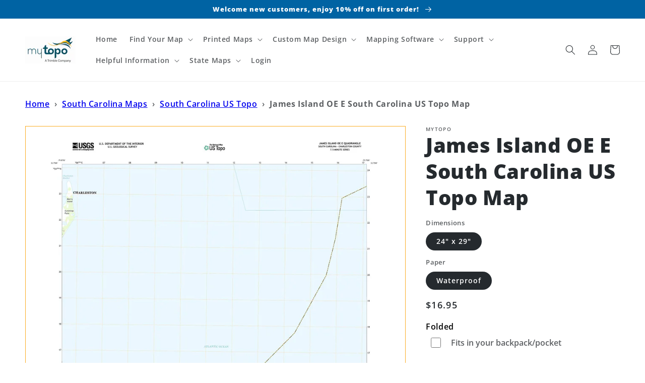

--- FILE ---
content_type: text/javascript
request_url: https://cdn.shopify.com/extensions/019bc534-c532-7ce3-a1ba-43c0c271f386/app-extensions-215/assets/tcustomizer-v2.js
body_size: 148625
content:
(function(gt){typeof define=="function"&&define.amd?define(gt):gt()})(function(){"use strict";var _C=Object.defineProperty;var gC=(gt,go,$o)=>go in gt?_C(gt,go,{enumerable:!0,configurable:!0,writable:!0,value:$o}):gt[go]=$o;var oi=(gt,go,$o)=>(gC(gt,typeof go!="symbol"?go+"":go,$o),$o);var __vite_style__=document.createElement("style");__vite_style__.innerHTML=`[class^=tcustomizer-],[class^=tcustomizer-] *:before,[class^=tcustomizer-] *:after,[class^=tcustomizer-] *,[class^=tcustomizer-] *:before,[class^=tcustomizer-] *:after{box-sizing:border-box;-webkit-font-smoothing:antialiased}.tcustomizer-basic{margin:0;padding:0;background-color:transparent;border:none;appearance:none;box-shadow:none;outline:none}.tcustomizer-form-control{width:100%;max-width:100%;max-height:600px;height:var(--tcustomizer-form-field-height);border-radius:var(--tcustomizer-border-radius);border:var(--tcustomizer-form-field-thickness) solid var(--tcustomizer-main-color);background-color:transparent;line-height:1.5em;font-family:inherit;font-size:inherit;padding:.375em .75em;outline:0;box-shadow:none}.tcustomizer-select{display:block;width:100%;appearance:none;border:0;cursor:pointer;padding-right:30px;background-image:none!important}.tcustomizer-select-indicator{position:absolute;top:50%;right:10px;opacity:.8;transform:translateY(-50%);pointer-events:none}.tcustomizer-circle{display:flex;height:18px;width:18px;border:1.5px solid #3a3a3a;border-radius:50%;margin-right:10px;justify-content:center;align-items:center;flex-shrink:0;border-color:var(--tcustomizer-main-color)}.tcustomizer-price-badge{padding:2px 6px;border-radius:var(--tcustomizer-border-radius);font-size:10px;background-color:var(--tcustomizer-primary-color);font-weight:700;display:inline;position:relative;top:-3px;letter-spacing:1px}.tcustomizer-dot{height:10px;width:10px;border-radius:50%;flex-shrink:0;background-color:var(--tcustomizer-main-color)}:root{--tcustomizer-form-field-height: 39px;--tcustomizer-form-field-thickness: 1.5px;--tcustomizer-form-heading-spacing: .5em;--tcustomizer-form-field-spacing: 1em;--tcustomizer-border-width: 1px;--tcustomizer-border-radius: 3px;--tcustomizer-border-color: #E0E0E6;--tcustomizer-swatch-border-color: #E0E0E6;--tcustomizer-button-upload-border-color: #E0E0E6;--tcustomizer-button-upload-background-color: #ffffff;--tcustomizer-button-upload-text-color: #000000;--tcustomizer-tooltip-zindex: 1000;--tcustomizer-tooltip-padding: 4px 8px;--tcustomizer-tooltip-image-padding-bottom: 8px;--tcustomizer-tooltip-bg-color: rgba(0, 0, 0, .85);--tcustomizer-tooltip-arrow-width: 6px;--tcustomizer-tooltip-icon-size: .8em}.vue-universal-modal-leave-from,.vue-universal-modal-enter-to{opacity:1}.vue-universal-modal-enter-from,.vue-universal-modal-leave-to{opacity:0}.vue-universal-modal{-webkit-overflow-scrolling:touch;overscroll-behavior:contain;position:fixed;overflow-y:auto;left:0;top:0;right:0;bottom:0;background-color:#000c;text-align:left}.vue-universal-modal:not(.vue-universal-modal-latest){background:none}.vue-universal-modal-content{display:flex;flex-direction:column;align-items:center;justify-content:center;width:100%;min-height:100%}.tcustomizer__text-field-wrapper{position:relative;display:flex;align-items:center;gap:.75em;padding:0 .75em;border:var(--tcustomizer-border-width) solid var(--tcustomizer-border-color);border-radius:var(--tcustomizer-border-radius);background-color:#fff}.tcustomizer__text-field-wrapper:focus-within{border-color:var(--tcustomizer-active-border-color);outline:0!important;box-shadow:0 0 0 .25em rgba(var(--tcustomizer-active-border-color),.25)!important}.tcustomizer__text-field{display:block;width:100%;padding:.475em 0;margin:0!important;font-size:.95em;font-weight:400;font-family:inherit;line-height:1.5;color:#212529;background-color:#fff;border:none;appearance:none}.tcustomizer__text-field[type=file]{overflow:hidden}.tcustomizer__text-field[type=file]:not(:disabled):not([readonly]){cursor:pointer}.tcustomizer__text-field:focus{color:#212529;background-color:#fff;border-color:var(--tcustomizer-active-border-color);outline:0!important;box-shadow:0 0 0 .25em rgba(var(--tcustomizer-active-border-color),.25)!important}.tcustomizer__text-field::-webkit-date-and-time-value{height:1.5em}.tcustomizer__text-field::placeholder{color:#6c757d;font-size:.95em;opacity:1}.tcustomizer__text-field:disabled{background-color:#e9ecef;opacity:1}.tcustomizer__text-field::file-selector-button{padding:.475em .75em;margin:-.475em -.75em;margin-inline-end:.75em;color:#212529;background-color:#e9ecef;pointer-events:none;border-color:inherit;border-style:solid;border-width:0;border-inline-end-width:1px;border-radius:0;transition:color .15s ease-in-out,background-color .15s ease-in-out,border-color .15s ease-in-out,box-shadow .15s ease-in-out}@media (prefers-reduced-motion: reduce){.tcustomizer__text-field::file-selector-button{transition:none}}.tcustomizer__text-field:hover:not(:disabled):not([readonly])::file-selector-button{background-color:#dde0e3}.tcustomizer-required .tcustomizer__text-field{border-color:#ea4335}.tcustomizer__text-field--total-characters{opacity:.4;font-size:12px}.tcustomizer__text-field--total-characters-textarea{top:100%;transform:translateY(calc(-100% - 5px))}.tcustomizer__text-field--max-characters{display:inline-block;opacity:.4;font-size:12px;font-style:italic;text-align:right}.tcustomizer__text-field--date{padding:.475em .75em;border:var(--tcustomizer-border-width) solid var(--tcustomizer-border-color);border-radius:var(--tcustomizer-border-radius)}.tcustomizer__text-field--letter-charge{opacity:.4;font-size:12px;font-style:italic}.tcustomizer__text-field--prefix,.tcustomizer__text-field--suffix{opacity:.4;white-space:nowrap}.tcustomizer__text-field.tcustomizer__input-search{padding:.475em .75em .475em 2.5em;background-image:url("data:image/svg+xml,%3csvg xmlns='http://www.w3.org/2000/svg' viewBox='0 0 24 24'%3e%3cpath d='M16.32 14.9l5.39 5.4a1 1 0 0 1-1.42 1.4l-5.38-5.38a8 8 0 1 1 1.41-1.41zM10 16a6 6 0 1 0 0-12 6 6 0 0 0 0 12z'%3e%3c/path%3e%3c/svg%3e");background-repeat:no-repeat;background-position:left .75em center;background-size:16px;border:var(--tcustomizer-border-width) solid var(--tcustomizer-border-color)}.tcustomizer__text-field--subinfo{display:flex;flex-wrap:wrap;flex-direction:row;justify-content:flex-end;margin-top:2px}.tcustomizer__text-field--subinfo--show-letter-charge-price{justify-content:space-between}.tcustomizer__text-area-wrapper{position:relative;padding:0}.tcustomizer__text-area{padding:.475em 60px .475em .75em}.tcustomizer__text-area--total-characters{position:absolute;bottom:0;right:10px}.tcustomizer__text-area--max-character{position:absolute;top:100%;right:0}.tcustomizer-field{margin-bottom:var(--tcustomizer-form-field-spacing)}.tcustomizer-field.is-portal h1,.tcustomizer-field.is-portal h2,.tcustomizer-field.is-portal h3,.tcustomizer-field.is-portal h4,.tcustomizer-field.is-portal h5,.tcustomizer-field.is-portal h6,.tcustomizer-field.is-portal p{margin:revert;font-size:revert;font-weight:revert;line-height:normal}.tcustomizer-field:last-child{margin-bottom:calc(var(--tcustomizer-form-field-spacing) + 10px)}.tcustomizer-accordion__content .tcustomizer-field:last-child{margin-bottom:0}.tcustomizer-field__input{position:relative}.tcustomizer-required .tcustomizer-field__input{animation:tcustomizer-field-error .82s cubic-bezier(.36,.07,.19,.97);animation-delay:1s;backface-visibility:hidden}.tcustomizer-field__input input[type=checkbox]:before{content:none!important}.tcustomizer__radio-button{display:inline-flex;margin:0 .5em 1em}.tcustomizer__radio-button label{cursor:pointer}.tcustomizer__btn{--tcustomizer-btn-padding-x: .75rem;--tcustomizer-btn-padding-y: .375rem;--tcustomizer-btn-font-family: ;--tcustomizer-btn-font-size: 1rem;--tcustomizer-btn-font-weight: 400;--tcustomizer-btn-line-height: 1.5;--tcustomizer-btn-color: #212529;--tcustomizer-btn-bg: transparent;--tcustomizer-btn-border-width: 1px;--tcustomizer-btn-border-color: transparent;--tcustomizer-btn-border-radius: 3px;--tcustomizer-btn-hover-border-color: transparent;--tcustomizer-btn-box-shadow: inset 0 1px 0 rgba(255, 255, 255, .15), 0 1px 1px rgba(0, 0, 0, .075);--tcustomizer-btn-disabled-opacity: .65;--tcustomizer-btn-focus-box-shadow: 0 0 0 .25rem rgba(var(--tcustomizer-btn-focus-shadow-rgb), .5);display:inline-block;padding:var(--tcustomizer-btn-padding-y) var(--tcustomizer-btn-padding-x);font-family:var(--tcustomizer-btn-font-family);font-size:var(--tcustomizer-btn-font-size);font-weight:var(--tcustomizer-btn-font-weight);line-height:var(--tcustomizer-btn-line-height);color:var(--tcustomizer-btn-color);text-align:center;text-decoration:none;vertical-align:middle;cursor:pointer;user-select:none;border:var(--tcustomizer-btn-border-width) solid var(--tcustomizer-btn-border-color);border-radius:var(--tcustomizer-border-radius);background-color:var(--tcustomizer-btn-bg);transition:color .15s ease-in-out,background-color .15s ease-in-out,border-color .15s ease-in-out,box-shadow .15s ease-in-out}@media (prefers-reduced-motion: reduce){.tcustomizer__btn{transition:none}}:not(.tcustomizer__btn-check)+.tcustomizer__btn:hover,.tcustomizer__btn:first-child:hover{color:var(--tcustomizer-btn-hover-color);background-color:var(--tcustomizer-btn-hover-bg);border-color:var(--tcustomizer-btn-hover-border-color)}.tcustomizer__btn:focus-visible{color:var(--tcustomizer-btn-hover-color);background-color:var(--tcustomizer-btn-hover-bg);border-color:var(--tcustomizer-btn-hover-border-color);outline:0;box-shadow:var(--tcustomizer-btn-focus-box-shadow)}.tcustomizer__btn-check:focus-visible+.tcustomizer__btn{border-color:var(--tcustomizer-btn-hover-border-color);outline:0;box-shadow:var(--tcustomizer-btn-focus-box-shadow)}.tcustomizer__btn-check:checked+.tcustomizer__btn,:not(.tcustomizer__btn-check)+.tcustomizer__btn:active,.tcustomizer__btn:first-child:active,.tcustomizer__btn.active,.tcustomizer__btn.show{color:var(--tcustomizer-btn-active-color);background-color:var(--tcustomizer-btn-active-bg);border-color:var(--tcustomizer-btn-active-border-color)}.tcustomizer__btn-check:checked+.tcustomizer__btn:focus-visible,:not(.tcustomizer__btn-check)+.tcustomizer__btn:active:focus-visible,.tcustomizer__btn:first-child:active:focus-visible,.tcustomizer__btn.active:focus-visible,.tcustomizer__btn.show:focus-visible{box-shadow:var(--tcustomizer-btn-focus-box-shadow)}.tcustomizer__btn:disabled,.tcustomizer__btn.disabled,fieldset:disabled .tcustomizer__btn{color:var(--tcustomizer-btn-disabled-color);pointer-events:none;background-color:var(--tcustomizer-btn-disabled-bg);border-color:var(--tcustomizer-btn-disabled-border-color);opacity:var(--tcustomizer-btn-disabled-opacity)}.tcustomizer__btn--image{width:100%;height:100%;padding:0}.tcustomizer__btn--close{display:flex;justify-content:center;align-items:center;position:absolute;top:0;right:0;width:1.25em;height:1.25em;padding:.25em;border-radius:50%;background:#fff}.tcustomizer__btn--active{border-color:#008060!important}.tcustomizer__btn-check{position:absolute!important;clip:rect(0,0,0,0);pointer-events:none}.tcustomizer__btn-check[disabled]+.btn,.tcustomizer__btn-check:disabled+.btn{pointer-events:none;filter:none;opacity:.65}.tcustomizer__btn--outline-primary{--tcustomizer-btn-color: #008060;--tcustomizer-btn-border-color: #008060;--tcustomizer-btn-hover-color: #fff;--tcustomizer-btn-hover-bg: #008060;--tcustomizer-btn-hover-border-color: #008060;--tcustomizer-btn-focus-shadow-rgb: 0, 128, 96;--tcustomizer-btn-active-color: #fff;--tcustomizer-btn-active-bg: #008060;--tcustomizer-btn-active-border-color: #008060;--tcustomizer-btn-active-shadow: inset 0 3px 5px rgba(0, 0, 0, .125);--tcustomizer-btn-disabled-color: #008060;--tcustomizer-btn-disabled-bg: transparent;--tcustomizer-btn-disabled-border-color: #008060;--tcustomizer-gradient: none}.tcustomizer__btn--outline-secondary{--tcustomizer-btn-color: #6c757d;--tcustomizer-btn-border-color: #6c757d;--tcustomizer-btn-hover-color: #fff;--tcustomizer-btn-hover-bg: #6c757d;--tcustomizer-btn-hover-border-color: #6c757d;--tcustomizer-btn-focus-shadow-rgb: 108, 117, 125;--tcustomizer-btn-active-color: #fff;--tcustomizer-btn-active-bg: #6c757d;--tcustomizer-btn-active-border-color: #6c757d;--tcustomizer-btn-active-shadow: inset 0 3px 5px rgba(0, 0, 0, .125);--tcustomizer-btn-disabled-color: #6c757d;--tcustomizer-btn-disabled-bg: transparent;--tcustomizer-btn-disabled-border-color: #6c757d;--tcustomizer-gradient: none}.tcustomizer__btn--outline-success{--tcustomizer-btn-color: #4cc249;--tcustomizer-btn-border-color: #4cc249;--tcustomizer-btn-hover-color: #000;--tcustomizer-btn-hover-bg: #4cc249;--tcustomizer-btn-hover-border-color: #4cc249;--tcustomizer-btn-focus-shadow-rgb: 76, 194, 73;--tcustomizer-btn-active-color: #000;--tcustomizer-btn-active-bg: #4cc249;--tcustomizer-btn-active-border-color: #4cc249;--tcustomizer-btn-active-shadow: inset 0 3px 5px rgba(0, 0, 0, .125);--tcustomizer-btn-disabled-color: #4cc249;--tcustomizer-btn-disabled-bg: transparent;--tcustomizer-btn-disabled-border-color: #4cc249;--tcustomizer-gradient: none}.tcustomizer__btn--outline-info{--tcustomizer-btn-color: #0dcaf0;--tcustomizer-btn-border-color: #0dcaf0;--tcustomizer-btn-hover-color: #000;--tcustomizer-btn-hover-bg: #0dcaf0;--tcustomizer-btn-hover-border-color: #0dcaf0;--tcustomizer-btn-focus-shadow-rgb: 13, 202, 240;--tcustomizer-btn-active-color: #000;--tcustomizer-btn-active-bg: #0dcaf0;--tcustomizer-btn-active-border-color: #0dcaf0;--tcustomizer-btn-active-shadow: inset 0 3px 5px rgba(0, 0, 0, .125);--tcustomizer-btn-disabled-color: #0dcaf0;--tcustomizer-btn-disabled-bg: transparent;--tcustomizer-btn-disabled-border-color: #0dcaf0;--tcustomizer-gradient: none}.tcustomizer__btn--outline-warning{--tcustomizer-btn-color: #ffc107;--tcustomizer-btn-border-color: #ffc107;--tcustomizer-btn-hover-color: #000;--tcustomizer-btn-hover-bg: #ffc107;--tcustomizer-btn-hover-border-color: #ffc107;--tcustomizer-btn-focus-shadow-rgb: 255, 193, 7;--tcustomizer-btn-active-color: #000;--tcustomizer-btn-active-bg: #ffc107;--tcustomizer-btn-active-border-color: #ffc107;--tcustomizer-btn-active-shadow: inset 0 3px 5px rgba(0, 0, 0, .125);--tcustomizer-btn-disabled-color: #ffc107;--tcustomizer-btn-disabled-bg: transparent;--tcustomizer-btn-disabled-border-color: #ffc107;--tcustomizer-gradient: none}.tcustomizer__btn--outline-danger{--tcustomizer-btn-color: #dc3545;--tcustomizer-btn-border-color: #dc3545;--tcustomizer-btn-hover-color: #fff;--tcustomizer-btn-hover-bg: #dc3545;--tcustomizer-btn-hover-border-color: #dc3545;--tcustomizer-btn-focus-shadow-rgb: 220, 53, 69;--tcustomizer-btn-active-color: #fff;--tcustomizer-btn-active-bg: #dc3545;--tcustomizer-btn-active-border-color: #dc3545;--tcustomizer-btn-active-shadow: inset 0 3px 5px rgba(0, 0, 0, .125);--tcustomizer-btn-disabled-color: #dc3545;--tcustomizer-btn-disabled-bg: transparent;--tcustomizer-btn-disabled-border-color: #dc3545;--tcustomizer-gradient: none}.tcustomizer__btn--outline-light{--tcustomizer-btn-color: #f8f9fa;--tcustomizer-btn-border-color: #f8f9fa;--tcustomizer-btn-hover-color: #000;--tcustomizer-btn-hover-bg: #f8f9fa;--tcustomizer-btn-hover-border-color: #f8f9fa;--tcustomizer-btn-focus-shadow-rgb: 248, 249, 250;--tcustomizer-btn-active-color: #000;--tcustomizer-btn-active-bg: #f8f9fa;--tcustomizer-btn-active-border-color: #f8f9fa;--tcustomizer-btn-active-shadow: inset 0 3px 5px rgba(0, 0, 0, .125);--tcustomizer-btn-disabled-color: #f8f9fa;--tcustomizer-btn-disabled-bg: transparent;--tcustomizer-btn-disabled-border-color: #f8f9fa;--tcustomizer-gradient: none}.tcustomizer__btn--outline-dark{--tcustomizer-btn-color: #212529;--tcustomizer-btn-border-color: #212529;--tcustomizer-btn-hover-color: #fff;--tcustomizer-btn-hover-bg: #212529;--tcustomizer-btn-hover-border-color: #212529;--tcustomizer-btn-focus-shadow-rgb: 33, 37, 41;--tcustomizer-btn-active-color: #fff;--tcustomizer-btn-active-bg: #212529;--tcustomizer-btn-active-border-color: #212529;--tcustomizer-btn-active-shadow: inset 0 3px 5px rgba(0, 0, 0, .125);--tcustomizer-btn-disabled-color: #212529;--tcustomizer-btn-disabled-bg: transparent;--tcustomizer-btn-disabled-border-color: #212529;--tcustomizer-gradient: none}.tcustomizer-deselect-option{position:absolute;top:50%;transform:translateY(-50%)}.tcustomizer__description{white-space:pre-wrap}.tcustomizer__description .ql-align-center{text-align:center}.tcustomizer__description .ql-align-right{text-align:right}.tcustomizer__description .ql-align-justify{text-align:justify}.tcustomizer__group-item{display:flex;flex-direction:column;width:100%}.tcustomizer-field__heading{display:block;margin-bottom:var(--tcustomizer-form-heading-spacing);color:var(--tcustomizer-label-color)}.tcustomizer-field__heading .tcustomizer-field__value{margin-left:5px}.tcustomizer-asterisk{color:#dc3545}.tcustomizer-required-message{display:none;margin-left:5px;font-size:.9em;font-weight:400;font-style:italic;color:#ea4335}.tcustomizer-required .tcustomizer-required-message{display:inline-block}.tcustomizer__dropdown{width:100%;display:inline-flex;align-items:center;gap:20px}.tcustomizer__dropdown__main-content{position:relative;flex:1}.tcustomizer__dropdown__main-content.has-quantity-selector{max-width:calc(100% - 86px)}.tcustomizer__dropdown-select{display:flex;align-items:center;width:100%;min-height:40px;padding:0 calc(.75em - 3px);-moz-padding-start:calc(.75em - 3px);font-size:.95em;font-weight:400;font-family:inherit;line-height:1.5;color:#b1b7ba;background-color:#fff;background-image:url("data:image/svg+xml,%3csvg xmlns='http://www.w3.org/2000/svg' viewBox='0 0 16 16'%3e%3cpath fill='none' stroke='%23343a40' stroke-linecap='round' stroke-linejoin='round' stroke-width='2' d='m2 5 6 6 6-6'/%3e%3c/svg%3e");background-repeat:no-repeat;background-position:right .75em center;background-size:16px 12px;border:1px solid var(--tcustomizer-border-color);border-radius:var(--tcustomizer-border-radius);transition:border-color .15s ease-in-out,box-shadow .15s ease-in-out;appearance:none}@media (prefers-reduced-motion: reduce){.tcustomizer__dropdown-select{transition:none}}.tcustomizer__dropdown-select:focus{border-color:var(--tcustomizer-active-border-color);outline:0}.tcustomizer__dropdown-select[multiple],.tcustomizer__dropdown-select[size]:not([size="1"]){padding-right:.75em;background-image:none}.tcustomizer__dropdown-select:disabled{background-color:#e9ecef}.tcustomizer__dropdown-select:-moz-focusring{color:transparent;text-shadow:0 0 0 #212529}.tcustomizer__dropdown--has-value{color:#212529}.tcustomizer__dropdown-button{cursor:pointer}.tcustomizer__dropdown-button.active{border-color:var(--tcustomizer-active-border-color);outline:0}.tcustomizer__dropdown-button+.tcustomizer__input-search{display:none;position:absolute;top:0}.tcustomizer__dropdown-button+.tcustomizer__input-search.active{display:block;background-color:#fff;height:45px}.tcustomizer__dropdown-button span{white-space:nowrap;overflow:hidden;text-overflow:ellipsis;max-width:calc(100% - 30px)}.tcustomizer__dropdown-list{position:absolute;display:flex;flex-direction:column;box-shadow:0 0 3px #0003;z-index:99;background-color:#fff;width:100%;height:0;overflow-y:scroll;overflow-x:hidden;color:#212529}.tcustomizer__dropdown-list.active{padding:5px;margin-top:5px;height:auto;max-height:250px;border-radius:var(--tcustomizer-border-radius)}.tcustomizer__dropdown-list.active.tooltip-enabled{overflow-y:unset;overflow-x:unset;max-height:unset}.tcustomizer__dropdown-list.display-top{bottom:100%}.tcustomizer__dropdown-list.display-bottom{top:100%}.tcustomizer__dropdown-item{-webkit-touch-callout:none;-webkit-user-select:none;-moz-user-select:none;-ms-user-select:none;user-select:none;-webkit-user-drag:none;-webkit-tap-highlight-color:transparent}.tcustomizer__dropdown-item>label{display:flex;align-items:center;gap:10px;min-height:50px;width:100%;padding:10px;cursor:pointer}.tcustomizer__dropdown-item>label.selected{background-color:color-mix(in srgb,var(--tcustomizer-active-border-color),#fff 80%);color:var(--tcustomizer-active-border-color)}.tcustomizer__dropdown-item-thumbnail{display:block!important;width:50px;height:50px;background-position:center;background-size:cover;background-repeat:no-repeat;border-radius:var(--tcustomizer-border-radius)}.tcustomizer__dropdown-item-value{position:relative;max-width:calc(100% - 60px);width:fit-content}.tcustomizer__dropdown-item:hover{background-color:#e0e0e6}.tcustomizer__dropdown-image{display:inline-flex;gap:10px;width:100%}.tcustomizer__dropdown-image__preview{display:block!important;width:50px;background-position:center;background-size:cover;border-radius:var(--tcustomizer-border-radius)}.tcustomizer__dropdown-image__preview-image{width:50px;height:40px;object-position:center;object-fit:cover;border-radius:var(--tcustomizer-border-radius)}.tcustomizer__dropdown-image__main-content{position:relative;flex:1}.tcustomizer__dropdown-image__main-content.has-image{max-width:calc(100% - 60px)}.tcustomizer__dropdown-image__main-content.has-quantity-selector{max-width:calc(100% - 106px)}.tcustomizer__dropdown-image__main-content.has-quantity-selector-and-image{max-width:calc(100% - 156px)}.tcustomizer__combobox{margin-bottom:1em}.tcustomizer__combobox .tcustomizer__combobox-item{display:flex;align-items:center}.tcustomizer__combobox .tcustomizer__combobox-item-value{width:fit-content;max-width:calc(100% - 92px)}.tcustomizer__combobox .tcustomizer__combobox-item:hover{background-color:#fff}.tcustomizer__combobox-selected-items{display:flex;flex-wrap:wrap;gap:1em}.tcustomizer-row{display:flex;flex-wrap:wrap;margin:-.3em 0 -.3em -.3em;width:calc(100% + .6em)}.tcustomizer-horizontal-row{display:flex;flex-wrap:wrap;padding-top:.6em 0;margin:-.3em 0 -.3em -.3em;width:calc(100% + .6em);gap:.3em;align-items:self-start}.tcustomizer-vertical-row{display:block}.tcustomizer-col{position:relative;padding:.3em;max-width:100%}.tcustomizer-col.align-center,.tcustomizer__image-wrapper.align-center{display:flex;flex-direction:column;align-items:center;gap:5px}.tcustomizer__image-wrapper.align-center .tcustomizer__option-name{text-align:center;max-width:100px}.tcustomizer__image-wrapper.align-center .tcustomizer__option-name.active{color:var(--tcustomizer-active-border-color);font-weight:700}.tcustomizer__img-thumbnail{background-color:#fff;border:1px solid var(--tcustomizer-border-color);border-radius:var(--tcustomizer-border-radius);max-width:100%;height:auto;max-width:unset;width:100%;height:100%}.tcustomizer__image{display:flex!important;border:var(--tcustomizer-border-width) solid var(--tcustomizer-swatch-border-color);background:#fff;border-radius:var(--tcustomizer-border-radius)}.tcustomizer__image--big{width:5em;height:5em}.tcustomizer__image--small{width:3em;height:3em}.tcustomizer__image--circle{border-radius:50%}.tcustomizer__image--active{border:2px solid var(--tcustomizer-active-border-color);box-shadow:inset 0 0 0 1px var(--tcustomizer-active-border-color),0 0 3px #0003}.tcustomizer__image:hover{cursor:pointer}.tcustomizer__image-content{display:block;position:relative;overflow:hidden;object-fit:cover;width:100%;border-radius:inherit;border:2px solid #fff}.tcustomizer__image--image-type:after{content:"";display:block;position:absolute;right:0;top:0;width:100%;height:100%;background-color:#fff}.tcustomizer__color-picker{position:relative}.tcustomizer__color-picker--action{display:flex;padding:.475em .75em .475em 62px;border:var(--tcustomizer-border-width) solid var(--tcustomizer-border-color);border-radius:var(--tcustomizer-border-radius);position:relative}.tcustomizer__color-picker--preview{position:absolute;top:.475em;left:.75em;display:block!important;width:38px;height:1.5em;border:none;border-radius:2px;box-shadow:inset 0 0 0 1px #00000012,inset 0 1px 3px #00000026}.tcustomizer__color-picker--value{display:block!important;line-height:1.5;height:1.5em;width:100%}.tcustomizer__color-picker--input{position:absolute;top:0;bottom:0;left:0;right:0;width:100%;height:100%;padding:0;border:none;opacity:0;cursor:pointer}.tcustomizer__color-picker--clear{display:flex;right:.75em;z-index:1}@keyframes tcustomizer-field-error{10%,90%{transform:translate3d(-1px,0,0)}20%,80%{transform:translate3d(2px,0,0);box-shadow:0 0 3px #ea433573}30%,50%,70%{transform:translate3d(-4px,0,0);box-shadow:0 0 3px #ea433573}40%,60%{transform:translate3d(4px,0,0);box-shadow:0 0 3px #ea433573}}.tcustomizer-svg-icon{display:inline-block!important;fill:currentColor;height:auto;vertical-align:middle}.tcustomizer-svg-icon--xs{width:12px}.tcustomizer-svg-icon--sm{width:16px}.tcustomizer-svg-icon--md{width:20px}.tcustomizer-svg-icon--lg{width:24px}.tcustomizer-svg-icon--xl{width:28px}.tcustomizer-select-indicator .tcustomizer-svg-icon{width:18px;fill:var(--tcustomizer-text-color, #000)}.tcustomizer-successful-icon{width:20px;height:20px;background-image:url("data:image/svg+xml,%3csvg xmlns='http://www.w3.org/2000/svg' viewBox='0 0 20 20'%3e%3cpath fill-rule='evenodd' d='M0 10a10 10 0 1 0 20 0 10 10 0 0 0-20 0zm15.2-1.8a1 1 0 0 0-1.4-1.4L9 11.6 6.7 9.3a1 1 0 0 0-1.4 1.4l3 3c.4.4 1 .4 1.4 0l5.5-5.5z' fill='green'%3e%3c/path%3e%3c/svg%3e")}.tcustomizer-failed-icon{width:20px;height:20px;background-image:url("data:image/svg+xml,%3csvg xmlns='http://www.w3.org/2000/svg' viewBox='0 0 20 20'%3e%3cpath fill-rule='evenodd' d='M10 0C4.486 0 0 4.486 0 10s4.486 10 10 10 10-4.486 10-10S15.514 0 10 0zM9 6a1 1 0 1 1 2 0v4a1 1 0 1 1-2 0V6zm1 9a1 1 0 1 0 0-2 1 1 0 0 0 0 2z' fill='red'%3e%3c/path%3e%3c/svg%3e")}.tcustomizer-loading-icon{position:relative}.tcustomizer-loading-icon:after{content:"";display:block;width:20px;height:20px;border:2px solid;border-color:#1f5199 #1f5199 #1f5199 rgba(0,0,0,0);border-radius:50%;animation:rotation 1s linear infinite}@keyframes rotation{0%{transform:rotate(0)}to{transform:rotate(360deg)}}.tcustomizer-deselect-icon{width:15px;height:15px;background-image:url("data:image/svg+xml,%3csvg viewBox='0 0 20 20' xmlns='http://www.w3.org/2000/svg'%3e%3cpath d='m11.414 10 6.293-6.293a1 1 0 1 0-1.414-1.414L10 8.586 3.707 2.293a1 1 0 0 0-1.414 1.414L8.586 10l-6.293 6.293a1 1 0 1 0 1.414 1.414L10 11.414l6.293 6.293A.998.998 0 0 0 18 17a.999.999 0 0 0-.293-.707L11.414 10z' fill='%23ada9a8'%3e%3c/path%3e%3c/svg%3e")}.tcustomizer-btn{display:inline-flex!important;align-items:center;justify-content:center;max-width:100%;min-height:40px!important;margin:0;padding:.3em 1.5em!important;border:var(--tcustomizer-border-width) solid transparent;border-radius:var(--tcustomizer-border-radius);outline:0;font-family:inherit;font-size:1em;font-weight:500;letter-spacing:inherit;line-height:1.25;white-space:normal;vertical-align:middle;user-select:none;transition:color .15s ease-in-out,background-color .15s ease-in-out,border-color .15s ease-in-out,box-shadow .15s ease-in-out;box-shadow:none}.tcustomizer-btn:hover{cursor:pointer}.tcustomizer-btn:disabled{opacity:.7}@media (max-width: 575.98px){.tcustomizer-btn{height:40px;min-height:40px!important}}.tcustomizer-btn--active{border-color:var(--tcustomizer-active-border-color)!important;box-shadow:inset 0 0 0 1px var(--tcustomizer-active-border-color),0 0 3px #0003}.tcustomizer-btn--sm{height:34px;min-height:34px!important;padding:.2em 1em!important;line-height:1.25;font-size:1em;font-weight:400}.tcustomizer-btn--rounded{border-radius:4px}.tcustomizer-btn--full{flex-basis:100%;width:100%}.tcustomizer-btn--full+.tcustomizer-btn--full{margin-top:8px}.tcustomizer-btn--atc{flex:1 1 auto;background-color:var(--tcustomizer-button-atc-background-color)!important;color:var(--tcustomizer-button-atc-text-color)!important}.tcustomizer-btn--atc:hover:not(:disabled),.tcustomizer-btn--atc:focus:not(:disabled),.tcustomizer-btn--atc:active:not(:disabled){background-color:var(--tcustomizer-button-atc-hover-background-color)!important}.tcustomizer-btn--atc svg{width:18px;height:18px;margin-right:5px;fill:currentColor}.tcustomizer-btn--buynow{flex:1 1 auto;background-color:var(--tcustomizer-buynow-button-color);color:var(--tcustomizer-buynow-button-text-color)}.tcustomizer-btn--buynow:hover:not(:disabled),.tcustomizer-btn--buynow:focus:not(:disabled),.tcustomizer-btn--buynow:active:not(:disabled){background-color:var(--tcustomizer-buynow-button-hover-color);color:var(--tcustomizer-buynow-button-hover-text-color)}.tcustomizer-btn--atc+.tcustomizer-btn--buynow{flex:1 1 100%;margin-top:8px}.tcustomizer-spinner{display:inline-block;line-height:24px}.tcustomizer-spinner svg{fill:currentColor;vertical-align:middle}.tcustomizer-spinner--sm{line-height:20px}.tcustomizer-spinner--sm svg{width:20px;margin-right:5px}.tcustomizer-btn--primary{background-color:var(--tcustomizer-personalize-button-color);color:var(--tcustomizer-personalize-button-text-color)}.tcustomizer-btn--primary:hover:not(:disabled),.tcustomizer-btn--primary:focus:not(:disabled),.tcustomizer-btn--primary:active:not(:disabled){background-color:var(--tcustomizer-personalize-button-hover-color);color:var(--tcustomizer-personalize-button-hover-text-color)}.tcustomizer-btn--zoom{background:transparent}.tcustomizer-btn--zoom svg{width:16px!important;height:auto!important}@media (hover){.tcustomizer-btn--zoom:hover{background-color:#f6f6f9}}.tcustomizer-btn--recustomize{margin-left:5px}.tcustomizer-btn--upload,.tcustomizer-btn--radio,.tcustomizer-btn--cancel{width:max-content;border-color:var(--tcustomizer-button-upload-border-color);background-color:var(--tcustomizer-button-upload-background-color);color:var(--tcustomizer-button-upload-text-color)}.tcustomizer-btn--upload:hover,.tcustomizer-btn--radio:hover,.tcustomizer-btn--cancel:hover{background-color:var(--tcustomizer-button-upload-background-color);color:unset}.tcustomizer-btn--upload>*,.tcustomizer-btn--radio>*,.tcustomizer-btn--cancel>*{pointer-events:none}.tcustomizer-btn--custom{width:max-content;border-color:var(--tcustomizer-border-color)!important;background-color:var(--tcustomizer-button-background-color)!important;color:var(--tcustomizer-button-text-color)!important}.tcustomizer-btn--custom:hover{background-color:var(--tcustomizer-button-hover-background-color)!important;color:var(--tcustomizer-button-text-color)!important}.tcustomizer-btn--deselect{position:relative!important;appearance:none!important;border:0!important;box-shadow:none!important;display:inline-flex!important;align-items:center;justify-content:center;width:2em!important;height:2em!important;padding:.2em;background-color:#fff;border-radius:var(--tcustomizer-border-radius);cursor:pointer}.tcustomizer-btn--deselect:hover{background-color:#f4f4f4}.tcustomizer-btn--delete{margin-left:5px;padding:0!important}.tcustomizer-btn--trigger{background-color:var(--tcustomizer-button-trigger-background-color)!important;color:var(--tcustomizer-button-trigger-text-color)!important;border-color:var(--tcustomizer-button-trigger-border-color)!important}.tcustomizer-btn--trigger:hover{background-color:var(--tcustomizer-button-trigger-hover-background-color)!important;color:var(--tcustomizer-button-trigger-hover-text-color)!important;border-color:var(--tcustomizer-button-trigger-hover-border-color)!important}#edit-option-button{display:none}.tcustomizer-dialog div:empty{display:revert}@media (min-width: 992px){.tcustomizer-dialog-inner{max-width:max(80%,1000px)}}@media (min-width: 1200px){.tcustomizer-dialog-inner{max-width:max(80%,1200px)}}@media (max-width: 767.98px){.tcustomizer-dialog-inner{max-width:750px}}@media (max-width: 575.98px){.tcustomizer-dialog-inner{max-width:500px}}@media (max-width: 399.98px){.tcustomizer-dialog-inner{max-width:98%}}.tcustomizer-dialog-body{min-height:100px;background:#fff;border-radius:4px}.tcustomizer-dialog-close{position:absolute;top:0;right:0;display:flex;justify-content:center;align-items:center;width:40px;height:40px;background:rgba(0,0,0,.7);color:#ffffffb3;border-radius:50%;cursor:pointer}.tcustomizer-dialog-inner{position:relative;padding-top:45px;padding-bottom:45px}.tcustomizer-dcontent{display:flex;flex-direction:column;width:100%;height:100%}.tcustomizer-dcontent-body{flex:1 1 calc(100% - 50px);min-height:100px;display:flex;justify-content:center;align-items:center;position:relative;z-index:1}.tcustomizer-dcontent-header{flex:50px;height:50px;min-height:50px;flex-shrink:0;flex-grow:0;padding:8px;position:relative;z-index:10;display:flex;align-items:center;justify-content:center}.tcustomizer-dcontent-footer,.tcustomizer-dcontent-top{min-height:50px;padding:8px;display:flex;flex-shrink:0;flex-grow:0;flex-wrap:wrap;justify-content:flex-end}.tcustomizer-dcontent-footer .tcustomizer-cropper-footer-control,.tcustomizer-dcontent-top .tcustomizer-cropper-footer-control{display:flex;justify-content:space-between;width:100%}.tcustomizer-dcontent-footer .tcustomizer-btn+.tcustomizer-btn,.tcustomizer-dcontent-top .tcustomizer-btn+.tcustomizer-btn{margin-left:5px}.tcustomizer-dcontent-footer .tcustomizer-photo-message,.tcustomizer-dcontent-top .tcustomizer-photo-message{width:100%;flex-basis:100%;text-align:center;margin-bottom:5px}.tcustomizer-dcontent-footer .tcustomizer-photo-message .tcustomizer-photo-error,.tcustomizer-dcontent-top .tcustomizer-photo-message .tcustomizer-photo-error{text-align:center}.tcustomizer-dcontent-top{justify-content:center}.tcustomizer-dcontent-top .tcustomizer-btn+.tcustomizer-btn{margin-left:20px}.tcustomizer-dialog--limit-height .tcustomizer-dialog-body{max-height:500px}@media (max-width: 575.98px){.tcustomizer-dialog--limit-height .tcustomizer-dialog-body{max-height:calc(100vh - 90px)}}.tcustomizer-dcontent-title{padding:0 8px;font-weight:600}.tcustomizer-quantity-selector{-webkit-touch-callout:none;-webkit-user-select:none;-moz-user-select:none;-ms-user-select:none;user-select:none;-webkit-user-drag:none;-webkit-tap-highlight-color:transparent;display:inline-flex;align-items:center;color:#000}.tcustomizer-quantity-selector .tcustomizer-quantity-changer{display:inline-flex;justify-content:center;align-items:center;height:20px;width:20px;border:var(--tcustomizer-border-width) solid var(--tcustomizer-border-color);border-radius:50%}.tcustomizer-quantity-selector .tcustomizer-quantity-changer:hover{background-color:#e0e0e6;cursor:pointer}.tcustomizer-quantity-selector .tcustomizer-quantity-changer--minus{margin-right:5px}.tcustomizer-quantity-selector .tcustomizer-quantity-changer--plus{margin-left:5px}.tcustomizer-quantity-selector input{border:1px solid var(--tcustomizer-border-color);border-radius:var(--tcustomizer-border-radius);width:30px;text-align:center}.tcustomizer-quantity-selector input::-webkit-outer-spin-button,.tcustomizer-quantity-selector input::-webkit-inner-spin-button{-webkit-appearance:none;margin:0}.tcustomizer-quantity-selector input[type=number]{-moz-appearance:textfield}.tcustomizer-mockup~*{display:none!important}.tcustomizer-dialog-product .tcustomizer-mockup{width:100%}.tcustomizer-layout-row{display:flex;flex-wrap:wrap}.tcustomizer-layout-col{padding:20px;flex:1 1 auto}.tcustomizer-layout-col--mockup{flex-basis:50%}.tcustomizer-layout-col--form{max-height:100%;-webkit-overflow-scrolling:touch}@media (min-width: 992px){.tcustomizer-layout-col--form{width:max(50%,500px)}}.tcustomizer-layout-col--mockup .tcustomizer-layout-col--form{width:auto}.tcustomizer-product-form{margin-bottom:15px}.tcustomizer-widget{margin-bottom:20px}.tcustomizer-response{margin-top:15px}.tcustomizer-error{color:#ea4335}.tcustomizer-error-message{color:#ea4335;font-style:italic;margin-top:5px}.tcustomizer-success{color:#2ab27b}.tcustomizer-success>a{position:relative;font-weight:600;text-decoration:none;color:inherit}.tcustomizer-success>a:after{content:"";position:absolute;bottom:-1px;left:2px;display:block;width:calc(100% - 4px);height:0;border-bottom:1px solid;opacity:0;transform:scaleX(0);transition:opacity .2s ease-out,transform .3s ease-out}.tcustomizer-success>a:hover{color:inherit}.tcustomizer-success>a:hover:after{opacity:1;transform:scaleX(1)}.tcustomizer-mockup{width:100%}.tcustomizer-mockup-img{display:block;width:100%;height:auto;background:#f1f1f1}.tcustomizer-layer{user-select:none}.tcustomizer-lightbox__backdrop{position:fixed;top:0;bottom:0;left:0;right:0;background-color:#0000004d;display:flex;justify-content:center;align-items:center}.tcustomizer-lightbox__body{background:#FFFFFF;box-shadow:2px 2px 20px 1px;overflow-x:auto;display:flex;flex-direction:column}.tcustomizer-lightbox__content{position:relative;padding:20px 10px}.tcustomizer-lightbox-fade-enter,.tcustomizer-lightbox-fade-leave-to{opacity:0}.tcustomizer-lightbox-fade-enter-active,.tcustomizer-lightbox-fade-leave-active{transition:opacity .35s ease}#tcustomizer-modals{z-index:9999;position:absolute}#tcustomizer-modals .vue-universal-modal{-ms-overflow-style:none;scrollbar-width:none}#tcustomizer-modals .vue-universal-modal::-webkit-scrollbar{display:none}@media (min-width: 992px){.tcustomizer-dialog-edit-product-options .tcustomizer-dialog-inner{max-width:50%}}.tcustomizer-data{width:0;height:0;visibility:hidden;opacity:0;overflow:hidden}.tcustomizer-hide-button{display:none!important}.tcustomizer-hide-button[disabled],.tcustomizer-hide-button[aria-disabled],.tcustomizer-hide-button.disabled,.tcustomizer-overlap-button{display:block!important}.tcustomizer-hide-button[disabled]~.tcustomizer-overlap-button,.tcustomizer-hide-button[aria-disabled]~.tcustomizer-overlap-button,.tcustomizer-hide-button.disabled~.tcustomizer-overlap-button{display:none!important}.tcustomizer-price-addons{background-color:var(--tcustomizer-addon-background-color);border:1px solid var(--tcustomizer-addon-border-color);padding:5px 10px;color:var(--tcustomizer-addon-text-color);margin-bottom:var(--tcustomizer-form-field-spacing)}.tcustomizer-shopify-product{padding:5px 0;margin:0 0 15px}.tcustomizer-shopify-product-title{margin:0}.tcustomizer-text-seperator{margin:0 10px}.tcustomizer-text-seperator:after{content:attr(title)}.tcustomizer-tooltip{position:relative;display:block;width:fit-content}.tcustomizer-tooltip.tcustomizer-tooltip--image .tcustomizer-tooltip--content{padding-bottom:var(--tcustomizer-tooltip-image-padding-bottom)}.tcustomizer-tooltip.tcustomizer-tooltip--image .tcustomizer-tooltip--content .tooltip-image{display:block;width:200px;height:200px;background-size:contain;background-repeat:no-repeat;background-position:center;margin-top:4px;margin-inline:auto}.tcustomizer-tooltip .tcustomizer-tooltip--content{display:block;position:absolute;left:50%;z-index:var(--tcustomizer-tooltip-zindex);padding:var(--tcustomizer-tooltip-padding);text-align:center;width:max-content;color:#fff;font-weight:400;opacity:0;background-color:var(--tcustomizer-tooltip-bg-color);border-radius:var(--tcustomizer-border-radius);pointer-events:none;transform:translate3d(-50%,8px,0);transition:opacity .15s linear,transform .3s ease-in-out;max-width:20em}.tcustomizer-tooltip .tcustomizer-tooltip--content-top{bottom:calc(100% + 10px)}.tcustomizer-tooltip .tcustomizer-tooltip--content-bottom{top:calc(100% + 10px)}.tcustomizer-tooltip .tcustomizer-tooltip--arrow{position:absolute;left:50%;display:block;width:0;height:0;opacity:0;transform:translate3d(-50%,8px,0);border:var(--tcustomizer-tooltip-arrow-width) solid transparent;transition:opacity .15s linear,transform .3s ease-in-out}.tcustomizer-tooltip .tcustomizer-tooltip--arrow-top{bottom:calc(100% - 2px);border-top-color:var(--tcustomizer-tooltip-bg-color)}.tcustomizer-tooltip .tcustomizer-tooltip--arrow-bottom{top:calc(100% - 2px);border-bottom-color:var(--tcustomizer-tooltip-bg-color)}.tcustomizer-tooltip:hover .tcustomizer-tooltip--content,.tcustomizer-tooltip:hover .tcustomizer-tooltip--arrow{opacity:1;transform:translate3d(-50%,0,0)}.tcustomizer-tooltip.tcustomizer-tooltip__icon{width:var(--tcustomizer-tooltip-icon-size);height:var(--tcustomizer-tooltip-icon-size);display:inline-flex;margin-left:4px}.tcustomizer-help-text{font-style:italic;opacity:.6;margin-top:2px}.tcustomizer-toggle{display:inline-flex;align-items:center;margin-right:.5em;padding-left:45px}.tcustomizer-toggle__input{display:inline-flex!important;flex:0 0 40px;appearance:none!important;width:40px!important;min-width:40px!important;max-width:40px!important;height:20px!important;min-height:20px!important;max-height:20px!important;margin:0 0 0 -45px!important;background-color:#bfcbd9!important;background-image:url("data:image/svg+xml,%3csvg xmlns='http://www.w3.org/2000/svg' viewBox='-4 -4 8 8'%3e%3ccircle r='3' fill='%23ffffff'/%3e%3c/svg%3e")!important;background-repeat:no-repeat!important;background-size:contain!important;background-position:left center!important;border-radius:40px;transition:background-position .15s ease-in-out;border:none!important;color-adjust:exact;cursor:pointer}@media (prefers-reduced-motion: reduce){.tcustomizer-toggle__input{transition:none}}.tcustomizer-toggle__input:checked{background-color:var(--tcustomizer-active-border-color)!important;background-position:right center!important}.tcustomizer-toggle__input:disabled{cursor:default}.tcustomizer-toggle__label{display:inline-block!important;margin:0 0 0 10px!important;font-size:1em!important;font-weight:400!important;letter-spacing:0!important;line-height:1.25;text-transform:initial!important;-webkit-touch-callout:none;-webkit-user-select:none;-moz-user-select:none;-ms-user-select:none;user-select:none;-webkit-user-drag:none;-webkit-tap-highlight-color:transparent}.tcustomizer-radio,.tcustomizer-checkbox{display:flex;min-height:1.5em;padding-left:1.5em;margin-bottom:.125em;align-items:center}.tcustomizer-radio .tcustomizer-radio__input,.tcustomizer-radio .tcustomizer-checkbox__input,.tcustomizer-checkbox .tcustomizer-radio__input,.tcustomizer-checkbox .tcustomizer-checkbox__input{float:left;margin:0 .5em 0 -1.5em}.tcustomizer-radio .tcustomizer-quantity-selector,.tcustomizer-checkbox .tcustomizer-quantity-selector{margin-left:20px}.tcustomizer-radio__reverse,.tcustomizer-checkbox__reverse{padding-right:1.5em;padding-left:0;text-align:right}.tcustomizer-radio__reverse .tcustomizer-radio__input,.tcustomizer-radio__reverse .tcustomizer-checkbox__input,.tcustomizer-checkbox__reverse .tcustomizer-radio__input,.tcustomizer-checkbox__reverse .tcustomizer-checkbox__input{float:right;margin-right:-1.5em;margin-left:0}.tcustomizer-radio__input,.tcustomizer-checkbox__input{width:1em!important;height:1em!important;padding:0!important;min-width:unset!important;min-height:unset!important;vertical-align:top;background-color:#fff;background-repeat:no-repeat;background-position:center;background-size:contain;border:1px solid rgba(0,0,0,.25);appearance:none;print-color-adjust:exact;cursor:pointer}.tcustomizer-radio__input[type=checkbox],.tcustomizer-checkbox__input[type=checkbox]{border-radius:.25em}.tcustomizer-radio__input[type=radio],.tcustomizer-checkbox__input[type=radio]{border-radius:50%}.tcustomizer-radio__input:active,.tcustomizer-checkbox__input:active{filter:brightness(90%)}.tcustomizer-radio__input:checked,.tcustomizer-checkbox__input:checked{background-color:var(--tcustomizer-active-border-color);border-color:var(--tcustomizer-active-border-color)}.tcustomizer-radio__input:checked[type=checkbox],.tcustomizer-checkbox__input:checked[type=checkbox]{background-image:url("data:image/svg+xml,%3csvg xmlns='http://www.w3.org/2000/svg' viewBox='0 0 20 20'%3e%3cpath fill='none' stroke='white' stroke-linecap='round' stroke-linejoin='round' stroke-width='3' d='m6 10 3 3 6-6'/%3e%3c/svg%3e")}.tcustomizer-radio__input:checked[type=radio],.tcustomizer-checkbox__input:checked[type=radio]{background-image:url("data:image/svg+xml,%3csvg xmlns='http://www.w3.org/2000/svg' viewBox='-4 -4 8 8'%3e%3ccircle r='2' fill='white'/%3e%3c/svg%3e")}.tcustomizer-radio__input:disabled,.tcustomizer-checkbox__input:disabled{pointer-events:none;filter:none;opacity:.5}.tcustomizer-radio__input[disabled]~.tcustomizer-radio__label,.tcustomizer-radio__input[disabled]~.tcustomizer-checkbox__label,.tcustomizer-radio__input:disabled~.tcustomizer-radio__label,.tcustomizer-radio__input:disabled~.tcustomizer-checkbox__label,.tcustomizer-checkbox__input[disabled]~.tcustomizer-radio__label,.tcustomizer-checkbox__input[disabled]~.tcustomizer-checkbox__label,.tcustomizer-checkbox__input:disabled~.tcustomizer-radio__label,.tcustomizer-checkbox__input:disabled~.tcustomizer-checkbox__label{cursor:default;opacity:.5}.tcustomizer-radio__label,.tcustomizer-checkbox__label{-webkit-touch-callout:none;-webkit-user-select:none;-moz-user-select:none;-ms-user-select:none;user-select:none;-webkit-user-drag:none;-webkit-tap-highlight-color:transparent;display:flex;align-items:center;width:max-content;max-width:100%;cursor:pointer}.tcustomizer-radio__label .tcustomizer__image,.tcustomizer-checkbox__label .tcustomizer__image{margin-right:8px}.tcustomizer-radio__label.tcustomizer-radio__quantity-changeable,.tcustomizer-checkbox__label.tcustomizer-radio__quantity-changeable{max-width:calc(100% - 90px)}.tcustomizer-radio:not(:last-child),.tcustomizer-checkbox:not(:last-child){margin-bottom:10px}.tcustomizer-watermark{display:flex;justify-content:flex-end;font-size:12px}.tcustomizer-watermark span{float:right}.tcustomizer-watermark a{text-decoration:none;color:#1250dc}.tcustomizer-watermark a:hover{text-decoration:underline}.tcustomizer-tag{-webkit-touch-callout:none;-webkit-user-select:none;-moz-user-select:none;-ms-user-select:none;user-select:none;-webkit-user-drag:none;-webkit-tap-highlight-color:transparent;display:flex;gap:.5em;padding:.5em;align-items:center;background-color:#e4e5e7;border-radius:var(--tcustomizer-border-radius);font-size:.9em}.tcustomizer-tag__delete{cursor:pointer;height:1.5em;width:1.5em}.tcustomizer-accordion{border:1px solid var(--tcustomizer-border-color);border-radius:var(--tcustomizer-border-radius)}.tcustomizer-group-option-required .tcustomizer-accordion{border-color:#ea4335}.tcustomizer-accordion__heading{cursor:pointer;padding:.475em 2.25em .475em .75em;background-image:url("data:image/svg+xml,%3csvg xmlns='http://www.w3.org/2000/svg' viewBox='0 0 16 16'%3e%3cpath fill='none' stroke='%23343a40' stroke-linecap='round' stroke-linejoin='round' stroke-width='2' d='m2 5 6 6 6-6'/%3e%3c/svg%3e");background-repeat:no-repeat;background-position:right .75em center;background-size:16px 12px}.tcustomizer-accordion__content{display:none;padding:.475em .75em}.tcustomizer-accordion__content.opened{display:block}.tcustomizer-group-popup .tcustomizer-group-popup__activator{border:1px solid var(--tcustomizer-border-color);border-radius:var(--tcustomizer-border-radius);padding:.475em .75em;cursor:pointer}.tcustomizer-group-option-required .tcustomizer-group-popup .tcustomizer-group-popup__activator{border-color:#ea4335}.tcustomizer-dialog-group-option .tcustomizer-dialog-body{padding:20px;width:100%}.tcustomizer-dialog-group-option .tcustomizer-dialog-inner{width:90%}@media (min-width: 992px){.tcustomizer-dialog-group-option .tcustomizer-dialog-body{width:600px}.tcustomizer-dialog-group-option .tcustomizer-dialog-inner{width:auto}}.tcustomizer-field.bigger-image-checkbox .tcustomizer-checkbox__input{width:1.4em!important;height:1.4em!important}.tcustomizer-field.bigger-image-checkbox .tcustomizer__image--small,.tcustomizer-field.custom-bigger-image-swatch .tcustomizer__image--small{width:5em;height:5em}.tcustomizer-field.custom-image-swatch .tcustomizer-col{position:relative;padding:.3em;margin-right:3em}.tcustomizer-field.custom-image-swatch-multi .tcustomizer__image--small{width:5em;height:5em}.tcustomizer-field.custom-image-swatch-multi .tcustomizer__option-name{display:none}.tcustomizer-field.custom-image-swatch-bundle .tcustomizer__image--small{width:4em;height:4em}.tcustomizer-field.custom-image-swatch-bundle .tcustomizer-col{position:relative;padding:.3em;margin-bottom:.5em}.tcustomizer-field.custom-image-swatch-bundle .tcustomizer-row{display:block;flex-wrap:wrap;margin:-.3em 0 -.3em -.3em;width:calc(100% + .6em)}.tcustomizer-field.custom-image-swatch-bundle .tcustomizer__image-wrapper.show-name{display:flex;flex-direction:unset;align-items:center;width:auto}.tcustomizer-field.custom-image-swatch-bundle .tcustomizer-tooltip{position:relative;display:block;width:fit-content;margin-left:1rem}.tcustomizer-field.hide-title .tcustomizer-field__heading,.tcustomizer-field.hide-option-name .tcustomizer__option-name{display:none}.tcustomizer-field.bigger-dropdown-image-preview .tcustomizer__dropdown-image--preview{width:8rem;height:8rem}.tcustomizer-field.img-swatch__small-width .tcustomizer__image-wrapper.align-center{width:3em}.tcustomizer-field.pattern-style .tcustomizer__image-content{margin:0}.tcustomizer-field.pattern-style .tcustomizer__image--small{width:3em;height:auto}.tcustomizer-field.pill-button .tcustomizer-btn{border-radius:20px}.tcustomizer-field.pill-button .tcustomizer-btn--active{background-color:#071952!important;color:#fff}.tcustomizer-field.pill-button .tcustomizer-btn--radio:hover{color:#00dba4}.tcustomizer-field.no-border-radius-button .tcustomizer-btn{border-radius:0}.tcustomizer-field.no-border-radius-button .tcustomizer-btn--active{background-color:#071952!important;color:#fff}.tcustomizer-field.no-border-radius-button .tcustomizer-btn--radio:hover{color:#00dba4}.tcustomizer-field.increase-border-radius-button .tcustomizer-btn{border-radius:9px}.tcustomizer-field.increase-border-radius-button .tcustomizer-btn--active{background-color:#071952!important;color:#fff}.tcustomizer-field.increase-border-radius-button .tcustomizer-btn--radio:hover{color:#00dba4}.tcustomizer-width--100{width:100%;display:inline-block;vertical-align:top}.tcustomizer-width--75{width:75%;display:inline-block;vertical-align:top;padding:0 3px}.tcustomizer-width--66{width:66%;display:inline-block;vertical-align:top;padding:0 3px}.tcustomizer-width--50{width:50%;display:inline-block;vertical-align:top;padding:0 3px}.tcustomizer-width--33{width:33%;display:inline-block;vertical-align:top;padding:0 3px}.tcustomizer-width--25{width:25%;display:inline-block;vertical-align:top;padding:0 3px}.tcustomizer-clone-price{display:none}.tcustomizer__divider .tcustomizer__divider--body{display:block!important}.tcustomizer-photo{margin-bottom:1em}.tcustomizer-photo-uploaded{display:inline-flex;box-shadow:0 0 3px #0000001a;background:#fff;margin-bottom:10px}.tcustomizer-photo-placeholder{display:flex;justify-content:center;align-items:center;width:8em;height:8em;margin-bottom:10px;border-radius:var(--tcustomizer-border-radius);border:var(--tcustomizer-border-width) solid var(--tcustomizer-border-color)}.tcustomizer-photo-placeholder svg{width:3em;height:auto;opacity:.4}.tcustomizer-photo-image{margin:5px;display:inline-flex!important;width:auto!important;height:auto!important;max-width:8em!important;max-height:8em!important;min-width:1px;min-height:1px}.tcustomizer-photo-action{position:relative}.tcustomizer-photo-action>input{width:0;height:0;position:absolute;padding:0;margin:0;min-height:0;min-width:0;opacity:0!important;visibility:hidden}.tcustomizer-upload-instruction{margin-bottom:0;font-style:italic;color:#767676}.tcustomizer-photo-message{font-size:.9em;font-style:italic;font-weight:400}.tcustomizer-photo-error{color:#ea4335;margin-bottom:5px}.tcustomizer-file-selected{margin-bottom:10px}.tcustomizer-file-selected__activator{-webkit-touch-callout:none;-webkit-user-select:none;-moz-user-select:none;-ms-user-select:none;user-select:none;-webkit-user-drag:none;-webkit-tap-highlight-color:transparent;display:flex;width:max-content;cursor:pointer;color:#000}.tcustomizer-file-selected__activator-icon{width:30px;background-image:url("data:image/svg+xml,%3csvg xmlns='http://www.w3.org/2000/svg' viewBox='0 0 16 16'%3e%3cpath fill='none' stroke='%23343a40' stroke-linecap='round' stroke-linejoin='round' stroke-width='2' d='m2 5 6 6 6-6'/%3e%3c/svg%3e");background-repeat:no-repeat;background-position:center;background-size:16px 12px;transform:rotate(0);transition-duration:.5s}.tcustomizer-file-selected__activator.hide{display:none}.tcustomizer-file-selected__activator.active>.tcustomizer-file-selected__activator-icon{transform:rotate(-180deg);transition-duration:.5s}.tcustomizer-file-selected__activator.active+.tcustomizer-file-list{display:flex;flex-direction:column;gap:1em}.tcustomizer-file-list{display:none;margin-top:10px}.tcustomizer-file-item{display:flex;align-items:center}.tcustomizer-file-item__content{display:inline-flex;align-items:center;padding:10px;width:calc(100% - 45px);border-radius:var(--tcustomizer-border-radius);box-shadow:0 0 3px #0003;background-color:#fff}.tcustomizer-file-item__name-message{width:calc(100% - 80px)}.tcustomizer-file-item__name{white-space:nowrap;overflow:hidden;text-overflow:ellipsis;color:#000}.tcustomizer-file-item__status{display:flex;justify-content:flex-end;width:80px}.tcustomizer-file-preview{cursor:pointer;text-decoration:none;color:#1f5199}.tcustomizer-file-preview:hover{text-decoration:underline}.tcustomizer-file-delete{position:initial;top:initial;transform:unset;margin-left:10px}.tcustomizer-file-action{position:relative;margin-bottom:10px}.tcustomizer-file-action input{width:0;height:0;position:absolute;padding:0;margin:0;min-height:0;min-width:0;opacity:0!important;visibility:hidden}.tcustomizer-file-input-guide{display:flex;flex-direction:column;align-items:center;padding:1em;border-radius:var(--tcustomizer-border-radius);border:var(--tcustomizer-border-width) dashed;border-color:#a1a1a1;background-color:#fff;cursor:pointer}.tcustomizer-file-input-guide:hover{border-color:#1f5199;background-color:#fafbfb}.tcustomizer-file-text{padding:4px 8px;border-radius:border;margin:auto}.tcustomizer-file-text--highlighted{color:#1f5199;background-color:#e5effd;font-weight:700}.tcustomizer-file-text--subdued{color:#888}.tcustomizer-hide-variant-section{display:none}.tcustomizer-option__sold-out__hidden{display:none!important}.tcustomizer-option__sold-out__grey_out .tcustomizer__image-content,.tcustomizer-option__sold-out__grey_out.tcustomizer-dropdown-image__label,.tcustomizer-option__sold-out__grey_out.tcustomizer-btn--radio{filter:grayscale(100%) opacity(.5)}.tcustomizer-option__sold-out__cross .tcustomizer__image:after,.tcustomizer-option__sold-out__cross .tcustomizer-radio-button__label:after{content:"";position:absolute;display:block;width:2px;height:100%;left:0;right:0;margin:auto;background:grey;-webkit-transform:rotate(-45deg);transform:rotate(-45deg)}.tcustomizer-option__sold-out__cross.tcustomizer-dropdown-image__label span,.tcustomizer-option__sold-out__cross.tcustomizer-btn--radio span{text-decoration:line-through;text-decoration-color:gray;text-decoration-thickness:2px}.tcustomizer-option__sold-out.tcustomizer-toggle__label{opacity:.5}.tcustomizer-option__disabled{cursor:not-allowed}.tcustomizer-option__disabled .tcustomizer__image-content,.tcustomizer-option__disabled.tcustomizer-dropdown-image__label,.tcustomizer-option__disabled.tcustomizer-btn--radio{filter:grayscale(100%) opacity(.5)}.tcustomizer-cart-item--priceaddon{pointer-events:none}.tcustomizer-cart-item--priceaddon [class*=quantity],.tcustomizer-cart-item--priceaddon [class*=Quantity],.tcustomizer-cart-item--priceaddon [class*=remove],.tcustomizer-cart-item--priceaddon [class*=Remove],.tcustomizer-cart-item--priceaddon [class*=delete],.tcustomizer-cart-item--priceaddon [class*=Delete],.tcustomizer-cart-item--priceaddon [class*=qty],.tcustomizer-cart-item--priceaddon [class*=trash],.tcustomizer-cart-item--priceaddon input,.tcustomizer-cart-item--priceaddon button{opacity:0;visibility:hidden}.vue-advanced-cropper{text-align:center;position:relative;user-select:none;max-height:100%;max-width:100%;direction:ltr}.vue-advanced-cropper__stretcher{pointer-events:none;position:relative;max-width:100%;max-height:100%}.vue-advanced-cropper__image{user-select:none;position:absolute;transform-origin:center;max-width:none!important}.vue-advanced-cropper__background,.vue-advanced-cropper__foreground{opacity:1;background:black;transform:translate(-50%,-50%);position:absolute;top:50%;left:50%}.vue-advanced-cropper__foreground{opacity:.5}.vue-advanced-cropper__boundaries{opacity:1;transform:translate(-50%,-50%);position:absolute;left:50%;top:50%}.vue-advanced-cropper__cropper-wrapper{width:100%;height:100%}.vue-advanced-cropper__image-wrapper{overflow:hidden;position:absolute;width:100%;height:100%}.vue-advanced-cropper__stencil-wrapper{position:absolute}.vue-handler-wrapper{position:absolute;transform:translate(-50%,-50%);width:30px;height:30px}.vue-handler-wrapper__draggable{width:100%;height:100%;display:flex;align-items:center;justify-content:center}.vue-handler-wrapper--west-north{cursor:nw-resize}.vue-handler-wrapper--north{cursor:n-resize}.vue-handler-wrapper--east-north{cursor:ne-resize}.vue-handler-wrapper--east{cursor:e-resize}.vue-handler-wrapper--east-south{cursor:se-resize}.vue-handler-wrapper--south{cursor:s-resize}.vue-handler-wrapper--west-south{cursor:sw-resize}.vue-handler-wrapper--west{cursor:w-resize}.vue-handler-wrapper--disabled{cursor:auto}.vue-simple-handler{display:block;background:white;height:10px;width:10px}.vue-line-wrapper{background:none;position:absolute;display:flex;align-items:center;justify-content:center}.vue-line-wrapper--north,.vue-line-wrapper--south{height:12px;width:100%;left:0;transform:translateY(-50%)}.vue-line-wrapper--north{top:0;cursor:n-resize}.vue-line-wrapper--south{top:100%;cursor:s-resize}.vue-line-wrapper--east,.vue-line-wrapper--west{width:12px;height:100%;transform:translate(-50%);top:0}.vue-line-wrapper--east{left:100%;cursor:e-resize}.vue-line-wrapper--west{left:0;cursor:w-resize}.vue-line-wrapper--disabled{cursor:auto}.vue-draggable-area{position:relative}.vue-bounding-box{position:relative;height:100%;width:100%}.vue-bounding-box__handler{position:absolute}.vue-bounding-box__handler--west-north{left:0;top:0}.vue-bounding-box__handler--north{left:50%;top:0}.vue-bounding-box__handler--east-north{left:100%;top:0}.vue-bounding-box__handler--east{left:100%;top:50%}.vue-bounding-box__handler--east-south{left:100%;top:100%}.vue-bounding-box__handler--south{left:50%;top:100%}.vue-bounding-box__handler--west-south{left:0;top:100%}.vue-bounding-box__handler--west{left:0;top:50%}.vue-preview-result{overflow:hidden;box-sizing:border-box;position:absolute;height:100%;width:100%}.vue-preview-result__wrapper{position:absolute}.vue-preview-result__image{pointer-events:none;position:relative;user-select:none;transform-origin:center;max-width:none!important}.vue-simple-line{background:none;transition:border .5s;border-color:#ffffff4d;border-width:0;border-style:solid}.vue-simple-line--south,.vue-simple-line--north{height:0;width:100%}.vue-simple-line--east,.vue-simple-line--west{height:100%;width:0}.vue-simple-line--east{border-right-width:1px}.vue-simple-line--west{border-left-width:1px}.vue-simple-line--south{border-bottom-width:1px}.vue-simple-line--north{border-top-width:1px}.vue-simple-line--hover{opacity:1;border-color:#fff}.vue-preview{overflow:hidden;box-sizing:border-box;position:relative}.vue-preview--fill{width:100%;height:100%;position:absolute}.vue-preview__wrapper{position:absolute;height:100%;width:100%}.vue-preview__image{pointer-events:none;position:absolute;user-select:none;transform-origin:center;max-width:none!important}.vue-rectangle-stencil{position:absolute;height:100%;width:100%;box-sizing:border-box}.vue-rectangle-stencil__preview{position:absolute;width:100%;height:100%}.vue-rectangle-stencil--movable{cursor:move}.vue-circle-stencil{position:absolute;height:100%;width:100%;box-sizing:content-box;cursor:move}.vue-circle-stencil__preview{border-radius:50%;position:absolute;width:100%;height:100%}.vue-circle-stencil--movable{cursor:move}.tcustomizer-dialog-image-cropper div:empty{display:block}.tcustomizer-cropper-body .vue-advanced-cropper{background:#f1f1f1}.tcustomizer-cropper-body .vue-simple-handler{background:#4cc249;border:1px solid #3fb37f}.tcustomizer-cropper-body .vue-simple-line{border-style:dashed;border-color:#3fb37f}.tcustomizer-cropper-body .vue-advanced-cropper__background{background:transparent}.tcustomizer-cropper-footer .tcustomizer-spinner{margin-left:5px}.tcustomizer-cropper-zoom{display:flex;margin-right:auto}
`;document.head.appendChild(__vite_style__);function gt(e,t){const o=Object.create(null),i=e.split(",");for(let n=0;n<i.length;n++)o[i[n]]=!0;return t?n=>!!o[n.toLowerCase()]:n=>!!o[n]}const $o=gt("itemscope,allowfullscreen,formnovalidate,ismap,nomodule,novalidate,readonly");function Zs(e){return!!e||e===""}function nt(e){if(Le(e)){const t={};for(let o=0;o<e.length;o++){const i=e[o],n=rt(i)?ed(i):nt(i);if(n)for(const r in n)t[r]=n[r]}return t}else{if(rt(e))return e;if(Ge(e))return e}}const Ju=/;(?![^(]*\))/g,Zu=/:(.+)/;function ed(e){const t={};return e.split(Ju).forEach(o=>{if(o){const i=o.split(Zu);i.length>1&&(t[i[0].trim()]=i[1].trim())}}),t}function be(e){let t="";if(rt(e))t=e;else if(Le(e))for(let o=0;o<e.length;o++){const i=be(e[o]);i&&(t+=i+" ")}else if(Ge(e))for(const o in e)e[o]&&(t+=o+" ");return t.trim()}const td="html,body,base,head,link,meta,style,title,address,article,aside,footer,header,h1,h2,h3,h4,h5,h6,nav,section,div,dd,dl,dt,figcaption,figure,picture,hr,img,li,main,ol,p,pre,ul,a,b,abbr,bdi,bdo,br,cite,code,data,dfn,em,i,kbd,mark,q,rp,rt,ruby,s,samp,small,span,strong,sub,sup,time,u,var,wbr,area,audio,map,track,video,embed,object,param,source,canvas,script,noscript,del,ins,caption,col,colgroup,table,thead,tbody,td,th,tr,button,datalist,fieldset,form,input,label,legend,meter,optgroup,option,output,progress,select,textarea,details,dialog,menu,summary,template,blockquote,iframe,tfoot",od="svg,animate,animateMotion,animateTransform,circle,clipPath,color-profile,defs,desc,discard,ellipse,feBlend,feColorMatrix,feComponentTransfer,feComposite,feConvolveMatrix,feDiffuseLighting,feDisplacementMap,feDistanceLight,feDropShadow,feFlood,feFuncA,feFuncB,feFuncG,feFuncR,feGaussianBlur,feImage,feMerge,feMergeNode,feMorphology,feOffset,fePointLight,feSpecularLighting,feSpotLight,feTile,feTurbulence,filter,foreignObject,g,hatch,hatchpath,image,line,linearGradient,marker,mask,mesh,meshgradient,meshpatch,meshrow,metadata,mpath,path,pattern,polygon,polyline,radialGradient,rect,set,solidcolor,stop,switch,symbol,text,textPath,title,tspan,unknown,use,view",id=gt(td),nd=gt(od);function rd(e,t){if(e.length!==t.length)return!1;let o=!0;for(let i=0;o&&i<e.length;i++)o=ii(e[i],t[i]);return o}function ii(e,t){if(e===t)return!0;let o=ia(e),i=ia(t);if(o||i)return o&&i?e.getTime()===t.getTime():!1;if(o=Ti(e),i=Ti(t),o||i)return e===t;if(o=Le(e),i=Le(t),o||i)return o&&i?rd(e,t):!1;if(o=Ge(e),i=Ge(t),o||i){if(!o||!i)return!1;const n=Object.keys(e).length,r=Object.keys(t).length;if(n!==r)return!1;for(const s in e){const a=e.hasOwnProperty(s),l=t.hasOwnProperty(s);if(a&&!l||!a&&l||!ii(e[s],t[s]))return!1}}return String(e)===String(t)}function ea(e,t){return e.findIndex(o=>ii(o,t))}const ze=e=>rt(e)?e:e==null?"":Le(e)||Ge(e)&&(e.toString===na||!Pe(e.toString))?JSON.stringify(e,ta,2):String(e),ta=(e,t)=>t&&t.__v_isRef?ta(e,t.value):Lo(t)?{[`Map(${t.size})`]:[...t.entries()].reduce((o,[i,n])=>(o[`${i} =>`]=n,o),{})}:on(t)?{[`Set(${t.size})`]:[...t.values()]}:Ge(t)&&!Le(t)&&!ra(t)?String(t):t,et={}.NODE_ENV!=="production"?Object.freeze({}):{},ni={}.NODE_ENV!=="production"?Object.freeze([]):[],vt=()=>{},oa=()=>!1,sd=/^on[^a-z]/,xi=e=>sd.test(e),tn=e=>e.startsWith("onUpdate:"),st=Object.assign,pr=(e,t)=>{const o=e.indexOf(t);o>-1&&e.splice(o,1)},ad=Object.prototype.hasOwnProperty,je=(e,t)=>ad.call(e,t),Le=Array.isArray,Lo=e=>Ei(e)==="[object Map]",on=e=>Ei(e)==="[object Set]",ia=e=>Ei(e)==="[object Date]",Pe=e=>typeof e=="function",rt=e=>typeof e=="string",Ti=e=>typeof e=="symbol",Ge=e=>e!==null&&typeof e=="object",fr=e=>Ge(e)&&Pe(e.then)&&Pe(e.catch),na=Object.prototype.toString,Ei=e=>na.call(e),hr=e=>Ei(e).slice(8,-1),ra=e=>Ei(e)==="[object Object]",_r=e=>rt(e)&&e!=="NaN"&&e[0]!=="-"&&""+parseInt(e,10)===e,nn=gt(",key,ref,ref_for,ref_key,onVnodeBeforeMount,onVnodeMounted,onVnodeBeforeUpdate,onVnodeUpdated,onVnodeBeforeUnmount,onVnodeUnmounted"),ld=gt("bind,cloak,else-if,else,for,html,if,model,on,once,pre,show,slot,text,memo"),rn=e=>{const t=Object.create(null);return o=>t[o]||(t[o]=e(o))},cd=/-(\w)/g,Kt=rn(e=>e.replace(cd,(t,o)=>o?o.toUpperCase():"")),ud=/\B([A-Z])/g,ro=rn(e=>e.replace(ud,"-$1").toLowerCase()),Io=rn(e=>e.charAt(0).toUpperCase()+e.slice(1)),vo=rn(e=>e?`on${Io(e)}`:""),Ci=(e,t)=>!Object.is(e,t),ri=(e,t)=>{for(let o=0;o<e.length;o++)e[o](t)},sn=(e,t,o)=>{Object.defineProperty(e,t,{configurable:!0,enumerable:!1,value:o})},an=e=>{const t=parseFloat(e);return isNaN(t)?e:t};let sa;const aa=()=>sa||(sa=typeof globalThis<"u"?globalThis:typeof self<"u"?self:typeof window<"u"?window:typeof global<"u"?global:{});function gr(e,...t){console.warn(`[Vue warn] ${e}`,...t)}let Yt;class dd{constructor(t=!1){this.active=!0,this.effects=[],this.cleanups=[],!t&&Yt&&(this.parent=Yt,this.index=(Yt.scopes||(Yt.scopes=[])).push(this)-1)}run(t){if(this.active){const o=Yt;try{return Yt=this,t()}finally{Yt=o}}else({}).NODE_ENV!=="production"&&gr("cannot run an inactive effect scope.")}on(){Yt=this}off(){Yt=this.parent}stop(t){if(this.active){let o,i;for(o=0,i=this.effects.length;o<i;o++)this.effects[o].stop();for(o=0,i=this.cleanups.length;o<i;o++)this.cleanups[o]();if(this.scopes)for(o=0,i=this.scopes.length;o<i;o++)this.scopes[o].stop(!0);if(this.parent&&!t){const n=this.parent.scopes.pop();n&&n!==this&&(this.parent.scopes[this.index]=n,n.index=this.index)}this.active=!1}}}function md(e,t=Yt){t&&t.active&&t.effects.push(e)}const ki=e=>{const t=new Set(e);return t.w=0,t.n=0,t},la=e=>(e.w&bo)>0,ca=e=>(e.n&bo)>0,pd=({deps:e})=>{if(e.length)for(let t=0;t<e.length;t++)e[t].w|=bo},fd=e=>{const{deps:t}=e;if(t.length){let o=0;for(let i=0;i<t.length;i++){const n=t[i];la(n)&&!ca(n)?n.delete(e):t[o++]=n,n.w&=~bo,n.n&=~bo}t.length=o}},vr=new WeakMap;let Si=0,bo=1;const br=30;let Tt;const No=Symbol({}.NODE_ENV!=="production"?"iterate":""),yr=Symbol({}.NODE_ENV!=="production"?"Map key iterate":"");class wr{constructor(t,o=null,i){this.fn=t,this.scheduler=o,this.active=!0,this.deps=[],this.parent=void 0,md(this,i)}run(){if(!this.active)return this.fn();let t=Tt,o=yo;for(;t;){if(t===this)return;t=t.parent}try{return this.parent=Tt,Tt=this,yo=!0,bo=1<<++Si,Si<=br?pd(this):ua(this),this.fn()}finally{Si<=br&&fd(this),bo=1<<--Si,Tt=this.parent,yo=o,this.parent=void 0,this.deferStop&&this.stop()}}stop(){Tt===this?this.deferStop=!0:this.active&&(ua(this),this.onStop&&this.onStop(),this.active=!1)}}function ua(e){const{deps:t}=e;if(t.length){for(let o=0;o<t.length;o++)t[o].delete(e);t.length=0}}let yo=!0;const da=[];function Vo(){da.push(yo),yo=!1}function Do(){const e=da.pop();yo=e===void 0?!0:e}function kt(e,t,o){if(yo&&Tt){let i=vr.get(e);i||vr.set(e,i=new Map);let n=i.get(o);n||i.set(o,n=ki());const r={}.NODE_ENV!=="production"?{effect:Tt,target:e,type:t,key:o}:void 0;zr(n,r)}}function zr(e,t){let o=!1;Si<=br?ca(e)||(e.n|=bo,o=!la(e)):o=!e.has(Tt),o&&(e.add(Tt),Tt.deps.push(e),{}.NODE_ENV!=="production"&&Tt.onTrack&&Tt.onTrack(Object.assign({effect:Tt},t)))}function so(e,t,o,i,n,r){const s=vr.get(e);if(!s)return;let a=[];if(t==="clear")a=[...s.values()];else if(o==="length"&&Le(e))s.forEach((u,m)=>{(m==="length"||m>=i)&&a.push(u)});else switch(o!==void 0&&a.push(s.get(o)),t){case"add":Le(e)?_r(o)&&a.push(s.get("length")):(a.push(s.get(No)),Lo(e)&&a.push(s.get(yr)));break;case"delete":Le(e)||(a.push(s.get(No)),Lo(e)&&a.push(s.get(yr)));break;case"set":Lo(e)&&a.push(s.get(No));break}const l={}.NODE_ENV!=="production"?{target:e,type:t,key:o,newValue:i,oldValue:n,oldTarget:r}:void 0;if(a.length===1)a[0]&&({}.NODE_ENV!=="production"?si(a[0],l):si(a[0]));else{const u=[];for(const m of a)m&&u.push(...m);({}).NODE_ENV!=="production"?si(ki(u),l):si(ki(u))}}function si(e,t){const o=Le(e)?e:[...e];for(const i of o)i.computed&&ma(i,t);for(const i of o)i.computed||ma(i,t)}function ma(e,t){(e!==Tt||e.allowRecurse)&&({}.NODE_ENV!=="production"&&e.onTrigger&&e.onTrigger(st({effect:e},t)),e.scheduler?e.scheduler():e.run())}const hd=gt("__proto__,__v_isRef,__isVue"),pa=new Set(Object.getOwnPropertyNames(Symbol).filter(e=>e!=="arguments"&&e!=="caller").map(e=>Symbol[e]).filter(Ti)),_d=ln(),gd=ln(!1,!0),vd=ln(!0),bd=ln(!0,!0),fa=yd();function yd(){const e={};return["includes","indexOf","lastIndexOf"].forEach(t=>{e[t]=function(...o){const i=He(this);for(let r=0,s=this.length;r<s;r++)kt(i,"get",r+"");const n=i[t](...o);return n===-1||n===!1?i[t](...o.map(He)):n}}),["push","pop","shift","unshift","splice"].forEach(t=>{e[t]=function(...o){Vo();const i=He(this)[t].apply(this,o);return Do(),i}}),e}function ln(e=!1,t=!1){return function(i,n,r){if(n==="__v_isReactive")return!e;if(n==="__v_isReadonly")return e;if(n==="__v_isShallow")return t;if(n==="__v_raw"&&r===(e?t?Ca:Ea:t?Ta:xa).get(i))return i;const s=Le(i);if(!e&&s&&je(fa,n))return Reflect.get(fa,n,r);const a=Reflect.get(i,n,r);return(Ti(n)?pa.has(n):hd(n))||(e||kt(i,"get",n),t)?a:Be(a)?s&&_r(n)?a:a.value:Ge(a)?e?Er(a):Tr(a):a}}const wd=ha(),zd=ha(!0);function ha(e=!1){return function(o,i,n,r){let s=o[i];if(zo(s)&&Be(s)&&!Be(n))return!1;if(!e&&(!gn(n)&&!zo(n)&&(s=He(s),n=He(n)),!Le(o)&&Be(s)&&!Be(n)))return s.value=n,!0;const a=Le(o)&&_r(i)?Number(i)<o.length:je(o,i),l=Reflect.set(o,i,n,r);return o===He(r)&&(a?Ci(n,s)&&so(o,"set",i,n,s):so(o,"add",i,n)),l}}function xd(e,t){const o=je(e,t),i=e[t],n=Reflect.deleteProperty(e,t);return n&&o&&so(e,"delete",t,void 0,i),n}function Td(e,t){const o=Reflect.has(e,t);return(!Ti(t)||!pa.has(t))&&kt(e,"has",t),o}function Ed(e){return kt(e,"iterate",Le(e)?"length":No),Reflect.ownKeys(e)}const _a={get:_d,set:wd,deleteProperty:xd,has:Td,ownKeys:Ed},ga={get:vd,set(e,t){return{}.NODE_ENV!=="production"&&gr(`Set operation on key "${String(t)}" failed: target is readonly.`,e),!0},deleteProperty(e,t){return{}.NODE_ENV!=="production"&&gr(`Delete operation on key "${String(t)}" failed: target is readonly.`,e),!0}},Cd=st({},_a,{get:gd,set:zd}),kd=st({},ga,{get:bd}),xr=e=>e,cn=e=>Reflect.getPrototypeOf(e);function un(e,t,o=!1,i=!1){e=e.__v_raw;const n=He(e),r=He(t);o||(t!==r&&kt(n,"get",t),kt(n,"get",r));const{has:s}=cn(n),a=i?xr:o?Cr:Mi;if(s.call(n,t))return a(e.get(t));if(s.call(n,r))return a(e.get(r));e!==n&&e.get(t)}function dn(e,t=!1){const o=this.__v_raw,i=He(o),n=He(e);return t||(e!==n&&kt(i,"has",e),kt(i,"has",n)),e===n?o.has(e):o.has(e)||o.has(n)}function mn(e,t=!1){return e=e.__v_raw,!t&&kt(He(e),"iterate",No),Reflect.get(e,"size",e)}function va(e){e=He(e);const t=He(this);return cn(t).has.call(t,e)||(t.add(e),so(t,"add",e,e)),this}function ba(e,t){t=He(t);const o=He(this),{has:i,get:n}=cn(o);let r=i.call(o,e);r?{}.NODE_ENV!=="production"&&za(o,i,e):(e=He(e),r=i.call(o,e));const s=n.call(o,e);return o.set(e,t),r?Ci(t,s)&&so(o,"set",e,t,s):so(o,"add",e,t),this}function ya(e){const t=He(this),{has:o,get:i}=cn(t);let n=o.call(t,e);n?{}.NODE_ENV!=="production"&&za(t,o,e):(e=He(e),n=o.call(t,e));const r=i?i.call(t,e):void 0,s=t.delete(e);return n&&so(t,"delete",e,void 0,r),s}function wa(){const e=He(this),t=e.size!==0,o={}.NODE_ENV!=="production"?Lo(e)?new Map(e):new Set(e):void 0,i=e.clear();return t&&so(e,"clear",void 0,void 0,o),i}function pn(e,t){return function(i,n){const r=this,s=r.__v_raw,a=He(s),l=t?xr:e?Cr:Mi;return!e&&kt(a,"iterate",No),s.forEach((u,m)=>i.call(n,l(u),l(m),r))}}function fn(e,t,o){return function(...i){const n=this.__v_raw,r=He(n),s=Lo(r),a=e==="entries"||e===Symbol.iterator&&s,l=e==="keys"&&s,u=n[e](...i),m=o?xr:t?Cr:Mi;return!t&&kt(r,"iterate",l?yr:No),{next(){const{value:p,done:f}=u.next();return f?{value:p,done:f}:{value:a?[m(p[0]),m(p[1])]:m(p),done:f}},[Symbol.iterator](){return this}}}}function wo(e){return function(...t){if({}.NODE_ENV!=="production"){const o=t[0]?`on key "${t[0]}" `:"";console.warn(`${Io(e)} operation ${o}failed: target is readonly.`,He(this))}return e==="delete"?!1:this}}function Sd(){const e={get(r){return un(this,r)},get size(){return mn(this)},has:dn,add:va,set:ba,delete:ya,clear:wa,forEach:pn(!1,!1)},t={get(r){return un(this,r,!1,!0)},get size(){return mn(this)},has:dn,add:va,set:ba,delete:ya,clear:wa,forEach:pn(!1,!0)},o={get(r){return un(this,r,!0)},get size(){return mn(this,!0)},has(r){return dn.call(this,r,!0)},add:wo("add"),set:wo("set"),delete:wo("delete"),clear:wo("clear"),forEach:pn(!0,!1)},i={get(r){return un(this,r,!0,!0)},get size(){return mn(this,!0)},has(r){return dn.call(this,r,!0)},add:wo("add"),set:wo("set"),delete:wo("delete"),clear:wo("clear"),forEach:pn(!0,!0)};return["keys","values","entries",Symbol.iterator].forEach(r=>{e[r]=fn(r,!1,!1),o[r]=fn(r,!0,!1),t[r]=fn(r,!1,!0),i[r]=fn(r,!0,!0)}),[e,o,t,i]}const[Md,Od,Ad,$d]=Sd();function hn(e,t){const o=t?e?$d:Ad:e?Od:Md;return(i,n,r)=>n==="__v_isReactive"?!e:n==="__v_isReadonly"?e:n==="__v_raw"?i:Reflect.get(je(o,n)&&n in i?o:i,n,r)}const Ld={get:hn(!1,!1)},Id={get:hn(!1,!0)},Nd={get:hn(!0,!1)},Vd={get:hn(!0,!0)};function za(e,t,o){const i=He(o);if(i!==o&&t.call(e,i)){const n=hr(e);console.warn(`Reactive ${n} contains both the raw and reactive versions of the same object${n==="Map"?" as keys":""}, which can lead to inconsistencies. Avoid differentiating between the raw and reactive versions of an object and only use the reactive version if possible.`)}}const xa=new WeakMap,Ta=new WeakMap,Ea=new WeakMap,Ca=new WeakMap;function Dd(e){switch(e){case"Object":case"Array":return 1;case"Map":case"Set":case"WeakMap":case"WeakSet":return 2;default:return 0}}function Pd(e){return e.__v_skip||!Object.isExtensible(e)?0:Dd(hr(e))}function Tr(e){return zo(e)?e:_n(e,!1,_a,Ld,xa)}function Rd(e){return _n(e,!1,Cd,Id,Ta)}function Er(e){return _n(e,!0,ga,Nd,Ea)}function ai(e){return _n(e,!0,kd,Vd,Ca)}function _n(e,t,o,i,n){if(!Ge(e))return{}.NODE_ENV!=="production"&&console.warn(`value cannot be made reactive: ${String(e)}`),e;if(e.__v_raw&&!(t&&e.__v_isReactive))return e;const r=n.get(e);if(r)return r;const s=Pd(e);if(s===0)return e;const a=new Proxy(e,s===2?i:o);return n.set(e,a),a}function Po(e){return zo(e)?Po(e.__v_raw):!!(e&&e.__v_isReactive)}function zo(e){return!!(e&&e.__v_isReadonly)}function gn(e){return!!(e&&e.__v_isShallow)}function vn(e){return Po(e)||zo(e)}function He(e){const t=e&&e.__v_raw;return t?He(t):e}function ka(e){return sn(e,"__v_skip",!0),e}const Mi=e=>Ge(e)?Tr(e):e,Cr=e=>Ge(e)?Er(e):e;function Sa(e){yo&&Tt&&(e=He(e),{}.NODE_ENV!=="production"?zr(e.dep||(e.dep=ki()),{target:e,type:"get",key:"value"}):zr(e.dep||(e.dep=ki())))}function Ma(e,t){e=He(e),e.dep&&({}.NODE_ENV!=="production"?si(e.dep,{target:e,type:"set",key:"value",newValue:t}):si(e.dep))}function Be(e){return!!(e&&e.__v_isRef===!0)}function q(e){return Fd(e,!1)}function Fd(e,t){return Be(e)?e:new Hd(e,t)}class Hd{constructor(t,o){this.__v_isShallow=o,this.dep=void 0,this.__v_isRef=!0,this._rawValue=o?t:He(t),this._value=o?t:Mi(t)}get value(){return Sa(this),this._value}set value(t){const o=this.__v_isShallow||gn(t)||zo(t);t=o?t:He(t),Ci(t,this._rawValue)&&(this._rawValue=t,this._value=o?t:Mi(t),Ma(this,t))}}function c(e){return Be(e)?e.value:e}const qd={get:(e,t,o)=>c(Reflect.get(e,t,o)),set:(e,t,o,i)=>{const n=e[t];return Be(n)&&!Be(o)?(n.value=o,!0):Reflect.set(e,t,o,i)}};function Oa(e){return Po(e)?e:new Proxy(e,qd)}function Bd(e){({}).NODE_ENV!=="production"&&!vn(e)&&console.warn("toRefs() expects a reactive object but received a plain one.");const t=Le(e)?new Array(e.length):{};for(const o in e)t[o]=jd(e,o);return t}class Ud{constructor(t,o,i){this._object=t,this._key=o,this._defaultValue=i,this.__v_isRef=!0}get value(){const t=this._object[this._key];return t===void 0?this._defaultValue:t}set value(t){this._object[this._key]=t}}function jd(e,t,o){const i=e[t];return Be(i)?i:new Ud(e,t,o)}var Aa;class Wd{constructor(t,o,i,n){this._setter=o,this.dep=void 0,this.__v_isRef=!0,this[Aa]=!1,this._dirty=!0,this.effect=new wr(t,()=>{this._dirty||(this._dirty=!0,Ma(this))}),this.effect.computed=this,this.effect.active=this._cacheable=!n,this.__v_isReadonly=i}get value(){const t=He(this);return Sa(t),(t._dirty||!t._cacheable)&&(t._dirty=!1,t._value=t.effect.run()),t._value}set value(t){this._setter(t)}}Aa="__v_isReadonly";function Qd(e,t,o=!1){let i,n;const r=Pe(e);r?(i=e,n={}.NODE_ENV!=="production"?()=>{console.warn("Write operation failed: computed value is readonly")}:vt):(i=e.get,n=e.set);const s=new Wd(i,n,r||!n,o);return{}.NODE_ENV!=="production"&&t&&!o&&(s.effect.onTrack=t.onTrack,s.effect.onTrigger=t.onTrigger),s}const Ro=[];function bn(e){Ro.push(e)}function yn(){Ro.pop()}function he(e,...t){Vo();const o=Ro.length?Ro[Ro.length-1].component:null,i=o&&o.appContext.config.warnHandler,n=Kd();if(i)ao(i,o,11,[e+t.join(""),o&&o.proxy,n.map(({vnode:r})=>`at <${Dn(o,r.type)}>`).join(`
`),n]);else{const r=[`[Vue warn]: ${e}`,...t];n.length&&r.push(`
`,...Yd(n)),console.warn(...r)}Do()}function Kd(){let e=Ro[Ro.length-1];if(!e)return[];const t=[];for(;e;){const o=t[0];o&&o.vnode===e?o.recurseCount++:t.push({vnode:e,recurseCount:0});const i=e.component&&e.component.parent;e=i&&i.vnode}return t}function Yd(e){const t=[];return e.forEach((o,i)=>{t.push(...i===0?[]:[`
`],...Gd(o))}),t}function Gd({vnode:e,recurseCount:t}){const o=t>0?`... (${t} recursive calls)`:"",i=e.component?e.component.parent==null:!1,n=` at <${Dn(e.component,e.type,i)}`,r=">"+o;return e.props?[n,...Xd(e.props),r]:[n+r]}function Xd(e){const t=[],o=Object.keys(e);return o.slice(0,3).forEach(i=>{t.push(...$a(i,e[i]))}),o.length>3&&t.push(" ..."),t}function $a(e,t,o){return rt(t)?(t=JSON.stringify(t),o?t:[`${e}=${t}`]):typeof t=="number"||typeof t=="boolean"||t==null?o?t:[`${e}=${t}`]:Be(t)?(t=$a(e,He(t.value),!0),o?t:[`${e}=Ref<`,t,">"]):Pe(t)?[`${e}=fn${t.name?`<${t.name}>`:""}`]:(t=He(t),o?t:[`${e}=`,t])}const kr={sp:"serverPrefetch hook",bc:"beforeCreate hook",c:"created hook",bm:"beforeMount hook",m:"mounted hook",bu:"beforeUpdate hook",u:"updated",bum:"beforeUnmount hook",um:"unmounted hook",a:"activated hook",da:"deactivated hook",ec:"errorCaptured hook",rtc:"renderTracked hook",rtg:"renderTriggered hook",[0]:"setup function",[1]:"render function",[2]:"watcher getter",[3]:"watcher callback",[4]:"watcher cleanup function",[5]:"native event handler",[6]:"component event handler",[7]:"vnode hook",[8]:"directive hook",[9]:"transition hook",[10]:"app errorHandler",[11]:"app warnHandler",[12]:"ref function",[13]:"async component loader",[14]:"scheduler flush. This is likely a Vue internals bug. Please open an issue at https://new-issue.vuejs.org/?repo=vuejs/core"};function ao(e,t,o,i){let n;try{n=i?e(...i):e()}catch(r){wn(r,t,o)}return n}function Lt(e,t,o,i){if(Pe(e)){const r=ao(e,t,o,i);return r&&fr(r)&&r.catch(s=>{wn(s,t,o)}),r}const n=[];for(let r=0;r<e.length;r++)n.push(Lt(e[r],t,o,i));return n}function wn(e,t,o,i=!0){const n=t?t.vnode:null;if(t){let r=t.parent;const s=t.proxy,a={}.NODE_ENV!=="production"?kr[o]:o;for(;r;){const u=r.ec;if(u){for(let m=0;m<u.length;m++)if(u[m](e,s,a)===!1)return}r=r.parent}const l=t.appContext.config.errorHandler;if(l){ao(l,null,10,[e,s,a]);return}}Jd(e,o,n,i)}function Jd(e,t,o,i=!0){if({}.NODE_ENV!=="production"){const n=kr[t];if(o&&bn(o),he(`Unhandled error${n?` during execution of ${n}`:""}`),o&&yn(),i)throw e;console.error(e)}else console.error(e)}let Oi=!1,Sr=!1;const xt=[];let Gt=0;const li=[];let Xt=null,xo=0;const La=Promise.resolve();let Mr=null;const Zd=100;function lo(e){const t=Mr||La;return e?t.then(this?e.bind(this):e):t}function em(e){let t=Gt+1,o=xt.length;for(;t<o;){const i=t+o>>>1;Ai(xt[i])<e?t=i+1:o=i}return t}function zn(e){(!xt.length||!xt.includes(e,Oi&&e.allowRecurse?Gt+1:Gt))&&(e.id==null?xt.push(e):xt.splice(em(e.id),0,e),Ia())}function Ia(){!Oi&&!Sr&&(Sr=!0,Mr=La.then(Pa))}function tm(e){const t=xt.indexOf(e);t>Gt&&xt.splice(t,1)}function Na(e){Le(e)?li.push(...e):(!Xt||!Xt.includes(e,e.allowRecurse?xo+1:xo))&&li.push(e),Ia()}function Va(e,t=Oi?Gt+1:0){for({}.NODE_ENV!=="production"&&(e=e||new Map);t<xt.length;t++){const o=xt[t];if(o&&o.pre){if({}.NODE_ENV!=="production"&&Or(e,o))continue;xt.splice(t,1),t--,o()}}}function Da(e){if(li.length){const t=[...new Set(li)];if(li.length=0,Xt){Xt.push(...t);return}for(Xt=t,{}.NODE_ENV!=="production"&&(e=e||new Map),Xt.sort((o,i)=>Ai(o)-Ai(i)),xo=0;xo<Xt.length;xo++)({}).NODE_ENV!=="production"&&Or(e,Xt[xo])||Xt[xo]();Xt=null,xo=0}}const Ai=e=>e.id==null?1/0:e.id,om=(e,t)=>{const o=Ai(e)-Ai(t);if(o===0){if(e.pre&&!t.pre)return-1;if(t.pre&&!e.pre)return 1}return o};function Pa(e){Sr=!1,Oi=!0,{}.NODE_ENV!=="production"&&(e=e||new Map),xt.sort(om);const t={}.NODE_ENV!=="production"?o=>Or(e,o):vt;try{for(Gt=0;Gt<xt.length;Gt++){const o=xt[Gt];if(o&&o.active!==!1){if({}.NODE_ENV!=="production"&&t(o))continue;ao(o,null,14)}}}finally{Gt=0,xt.length=0,Da(e),Oi=!1,Mr=null,(xt.length||li.length)&&Pa(e)}}function Or(e,t){if(!e.has(t))e.set(t,1);else{const o=e.get(t);if(o>Zd){const i=t.ownerInstance,n=i&&Zr(i.type);return he(`Maximum recursive updates exceeded${n?` in component <${n}>`:""}. This means you have a reactive effect that is mutating its own dependencies and thus recursively triggering itself. Possible sources include component template, render function, updated hook or watcher source function.`),!0}else e.set(t,o+1)}}let To=!1;const ci=new Set;({}).NODE_ENV!=="production"&&(aa().__VUE_HMR_RUNTIME__={createRecord:Ar(Ra),rerender:Ar(rm),reload:Ar(sm)});const Fo=new Map;function im(e){const t=e.type.__hmrId;let o=Fo.get(t);o||(Ra(t,e.type),o=Fo.get(t)),o.instances.add(e)}function nm(e){Fo.get(e.type.__hmrId).instances.delete(e)}function Ra(e,t){return Fo.has(e)?!1:(Fo.set(e,{initialDef:$i(t),instances:new Set}),!0)}function $i(e){return Nl(e)?e.__vccOpts:e}function rm(e,t){const o=Fo.get(e);!o||(o.initialDef.render=t,[...o.instances].forEach(i=>{t&&(i.render=t,$i(i.type).render=t),i.renderCache=[],To=!0,i.update(),To=!1}))}function sm(e,t){const o=Fo.get(e);if(!o)return;t=$i(t),Fa(o.initialDef,t);const i=[...o.instances];for(const n of i){const r=$i(n.type);ci.has(r)||(r!==o.initialDef&&Fa(r,t),ci.add(r)),n.appContext.optionsCache.delete(n.type),n.ceReload?(ci.add(r),n.ceReload(t.styles),ci.delete(r)):n.parent?(zn(n.parent.update),n.parent.type.__asyncLoader&&n.parent.ceReload&&n.parent.ceReload(t.styles)):n.appContext.reload?n.appContext.reload():typeof window<"u"?window.location.reload():console.warn("[HMR] Root or manually mounted instance modified. Full reload required.")}Na(()=>{for(const n of i)ci.delete($i(n.type))})}function Fa(e,t){st(e,t);for(const o in e)o!=="__file"&&!(o in t)&&delete e[o]}function Ar(e){return(t,o)=>{try{return e(t,o)}catch(i){console.error(i),console.warn("[HMR] Something went wrong during Vue component hot-reload. Full reload required.")}}}let Ho,Li=[],$r=!1;function Ii(e,...t){Ho?Ho.emit(e,...t):$r||Li.push({event:e,args:t})}function Ha(e,t){var o,i;Ho=e,Ho?(Ho.enabled=!0,Li.forEach(({event:n,args:r})=>Ho.emit(n,...r)),Li=[]):typeof window<"u"&&window.HTMLElement&&!(!((i=(o=window.navigator)===null||o===void 0?void 0:o.userAgent)===null||i===void 0)&&i.includes("jsdom"))?((t.__VUE_DEVTOOLS_HOOK_REPLAY__=t.__VUE_DEVTOOLS_HOOK_REPLAY__||[]).push(r=>{Ha(r,t)}),setTimeout(()=>{Ho||(t.__VUE_DEVTOOLS_HOOK_REPLAY__=null,$r=!0,Li=[])},3e3)):($r=!0,Li=[])}function am(e,t){Ii("app:init",e,t,{Fragment:Ee,Text:$n,Comment:ht,Static:Ln})}function lm(e){Ii("app:unmount",e)}const cm=Lr("component:added"),qa=Lr("component:updated"),um=Lr("component:removed");function Lr(e){return t=>{Ii(e,t.appContext.app,t.uid,t.parent?t.parent.uid:void 0,t)}}const dm=Ba("perf:start"),mm=Ba("perf:end");function Ba(e){return(t,o,i)=>{Ii(e,t.appContext.app,t.uid,t,o,i)}}function pm(e,t,o){Ii("component:emit",e.appContext.app,e,t,o)}function fm(e,t,...o){if(e.isUnmounted)return;const i=e.vnode.props||et;if({}.NODE_ENV!=="production"){const{emitsOptions:m,propsOptions:[p]}=e;if(m)if(!(t in m))(!p||!(vo(t)in p))&&he(`Component emitted event "${t}" but it is neither declared in the emits option nor as an "${vo(t)}" prop.`);else{const f=m[t];Pe(f)&&(f(...o)||he(`Invalid event arguments: event validation failed for event "${t}".`))}}let n=o;const r=t.startsWith("update:"),s=r&&t.slice(7);if(s&&s in i){const m=`${s==="modelValue"?"model":s}Modifiers`,{number:p,trim:f}=i[m]||et;f&&(n=o.map(v=>v.trim())),p&&(n=o.map(an))}if({}.NODE_ENV!=="production"&&pm(e,t,n),{}.NODE_ENV!=="production"){const m=t.toLowerCase();m!==t&&i[vo(m)]&&he(`Event "${m}" is emitted in component ${Dn(e,e.type)} but the handler is registered for "${t}". Note that HTML attributes are case-insensitive and you cannot use v-on to listen to camelCase events when using in-DOM templates. You should probably use "${ro(t)}" instead of "${t}".`)}let a,l=i[a=vo(t)]||i[a=vo(Kt(t))];!l&&r&&(l=i[a=vo(ro(t))]),l&&Lt(l,e,6,n);const u=i[a+"Once"];if(u){if(!e.emitted)e.emitted={};else if(e.emitted[a])return;e.emitted[a]=!0,Lt(u,e,6,n)}}function Ua(e,t,o=!1){const i=t.emitsCache,n=i.get(e);if(n!==void 0)return n;const r=e.emits;let s={},a=!1;if(!Pe(e)){const l=u=>{const m=Ua(u,t,!0);m&&(a=!0,st(s,m))};!o&&t.mixins.length&&t.mixins.forEach(l),e.extends&&l(e.extends),e.mixins&&e.mixins.forEach(l)}return!r&&!a?(Ge(e)&&i.set(e,null),null):(Le(r)?r.forEach(l=>s[l]=null):st(s,r),Ge(e)&&i.set(e,s),s)}function xn(e,t){return!e||!xi(t)?!1:(t=t.slice(2).replace(/Once$/,""),je(e,t[0].toLowerCase()+t.slice(1))||je(e,ro(t))||je(e,t))}let ft=null,ja=null;function Tn(e){const t=ft;return ft=e,ja=e&&e.type.__scopeId||null,t}function Ie(e,t=ft,o){if(!t||e._n)return e;const i=(...n)=>{i._d&&El(-1);const r=Tn(t),s=e(...n);return Tn(r),i._d&&El(1),{}.NODE_ENV!=="production"&&qa(t),s};return i._n=!0,i._c=!0,i._d=!0,i}let Ir=!1;function En(){Ir=!0}function Nr(e){const{type:t,vnode:o,proxy:i,withProxy:n,props:r,propsOptions:[s],slots:a,attrs:l,emit:u,render:m,renderCache:p,data:f,setupState:v,ctx:C,inheritAttrs:w}=e;let z,$;const k=Tn(e);({}).NODE_ENV!=="production"&&(Ir=!1);try{if(o.shapeFlag&4){const H=n||i;z=Ut(m.call(H,H,p,r,v,f,C)),$=l}else{const H=t;({}).NODE_ENV!=="production"&&l===r&&En(),z=Ut(H.length>1?H(r,{}.NODE_ENV!=="production"?{get attrs(){return En(),l},slots:a,emit:u}:{attrs:l,slots:a,emit:u}):H(r,null)),$=t.props?l:_m(l)}}catch(H){Fi.length=0,wn(H,e,1),z=ye(ht)}let L=z,B;if({}.NODE_ENV!=="production"&&z.patchFlag>0&&z.patchFlag&2048&&([L,B]=hm(z)),$&&w!==!1){const H=Object.keys($),{shapeFlag:G}=L;if(H.length){if(G&7)s&&H.some(tn)&&($=gm($,s)),L=Jt(L,$);else if({}.NODE_ENV!=="production"&&!Ir&&L.type!==ht){const X=Object.keys(l),R=[],U=[];for(let W=0,oe=X.length;W<oe;W++){const N=X[W];xi(N)?tn(N)||R.push(N[2].toLowerCase()+N.slice(3)):U.push(N)}U.length&&he(`Extraneous non-props attributes (${U.join(", ")}) were passed to component but could not be automatically inherited because component renders fragment or text root nodes.`),R.length&&he(`Extraneous non-emits event listeners (${R.join(", ")}) were passed to component but could not be automatically inherited because component renders fragment or text root nodes. If the listener is intended to be a component custom event listener only, declare it using the "emits" option.`)}}}return o.dirs&&({}.NODE_ENV!=="production"&&!Qa(L)&&he("Runtime directive used on component with non-element root node. The directives will not function as intended."),L=Jt(L),L.dirs=L.dirs?L.dirs.concat(o.dirs):o.dirs),o.transition&&({}.NODE_ENV!=="production"&&!Qa(L)&&he("Component inside <Transition> renders non-element root node that cannot be animated."),L.transition=o.transition),{}.NODE_ENV!=="production"&&B?B(L):z=L,Tn(k),z}const hm=e=>{const t=e.children,o=e.dynamicChildren,i=Wa(t);if(!i)return[e,void 0];const n=t.indexOf(i),r=o?o.indexOf(i):-1,s=a=>{t[n]=a,o&&(r>-1?o[r]=a:a.patchFlag>0&&(e.dynamicChildren=[...o,a]))};return[Ut(i),s]};function Wa(e){let t;for(let o=0;o<e.length;o++){const i=e[o];if(mi(i)){if(i.type!==ht||i.children==="v-if"){if(t)return;t=i}}else return}return t}const _m=e=>{let t;for(const o in e)(o==="class"||o==="style"||xi(o))&&((t||(t={}))[o]=e[o]);return t},gm=(e,t)=>{const o={};for(const i in e)(!tn(i)||!(i.slice(9)in t))&&(o[i]=e[i]);return o},Qa=e=>e.shapeFlag&7||e.type===ht;function vm(e,t,o){const{props:i,children:n,component:r}=e,{props:s,children:a,patchFlag:l}=t,u=r.emitsOptions;if({}.NODE_ENV!=="production"&&(n||a)&&To||t.dirs||t.transition)return!0;if(o&&l>=0){if(l&1024)return!0;if(l&16)return i?Ka(i,s,u):!!s;if(l&8){const m=t.dynamicProps;for(let p=0;p<m.length;p++){const f=m[p];if(s[f]!==i[f]&&!xn(u,f))return!0}}}else return(n||a)&&(!a||!a.$stable)?!0:i===s?!1:i?s?Ka(i,s,u):!0:!!s;return!1}function Ka(e,t,o){const i=Object.keys(t);if(i.length!==Object.keys(e).length)return!0;for(let n=0;n<i.length;n++){const r=i[n];if(t[r]!==e[r]&&!xn(o,r))return!0}return!1}function bm({vnode:e,parent:t},o){for(;t&&t.subTree===e;)(e=t.vnode).el=o,t=t.parent}const ym=e=>e.__isSuspense;function wm(e,t){t&&t.pendingBranch?Le(e)?t.effects.push(...e):t.effects.push(e):Na(e)}function Fe(e,t){if(!pt)({}).NODE_ENV!=="production"&&he("provide() can only be used inside setup().");else{let o=pt.provides;const i=pt.parent&&pt.parent.provides;i===o&&(o=pt.provides=Object.create(i)),o[e]=t}}function ee(e,t,o=!1){const i=pt||ft;if(i){const n=i.parent==null?i.vnode.appContext&&i.vnode.appContext.provides:i.parent.provides;if(n&&e in n)return n[e];if(arguments.length>1)return o&&Pe(t)?t.call(i.proxy):t;({}).NODE_ENV!=="production"&&he(`injection "${String(e)}" not found.`)}else({}).NODE_ENV!=="production"&&he("inject() can only be used inside setup() or functional components.")}function Ni(e,t){return Vr(e,null,t)}const Ya={};function Oe(e,t,o){return{}.NODE_ENV!=="production"&&!Pe(t)&&he("`watch(fn, options?)` signature has been moved to a separate API. Use `watchEffect(fn, options?)` instead. `watch` now only supports `watch(source, cb, options?) signature."),Vr(e,t,o)}function Vr(e,t,{immediate:o,deep:i,flush:n,onTrack:r,onTrigger:s}=et){({}).NODE_ENV!=="production"&&!t&&(o!==void 0&&he('watch() "immediate" option is only respected when using the watch(source, callback, options?) signature.'),i!==void 0&&he('watch() "deep" option is only respected when using the watch(source, callback, options?) signature.'));const a=k=>{he("Invalid watch source: ",k,"A watch source can only be a getter/effect function, a ref, a reactive object, or an array of these types.")},l=pt;let u,m=!1,p=!1;if(Be(e)?(u=()=>e.value,m=gn(e)):Po(e)?(u=()=>e,i=!0):Le(e)?(p=!0,m=e.some(k=>Po(k)||gn(k)),u=()=>e.map(k=>{if(Be(k))return k.value;if(Po(k))return qo(k);if(Pe(k))return ao(k,l,2);({}).NODE_ENV!=="production"&&a(k)})):Pe(e)?t?u=()=>ao(e,l,2):u=()=>{if(!(l&&l.isUnmounted))return f&&f(),Lt(e,l,3,[v])}:(u=vt,{}.NODE_ENV!=="production"&&a(e)),t&&i){const k=u;u=()=>qo(k())}let f,v=k=>{f=$.onStop=()=>{ao(k,l,4)}};if(Bi)return v=vt,t?o&&Lt(t,l,3,[u(),p?[]:void 0,v]):u(),vt;let C=p?[]:Ya;const w=()=>{if(!!$.active)if(t){const k=$.run();(i||m||(p?k.some((L,B)=>Ci(L,C[B])):Ci(k,C)))&&(f&&f(),Lt(t,l,3,[k,C===Ya?void 0:C,v]),C=k)}else $.run()};w.allowRecurse=!!t;let z;n==="sync"?z=w:n==="post"?z=()=>St(w,l&&l.suspense):(w.pre=!0,l&&(w.id=l.uid),z=()=>zn(w));const $=new wr(u,z);return{}.NODE_ENV!=="production"&&($.onTrack=r,$.onTrigger=s),t?o?w():C=$.run():n==="post"?St($.run.bind($),l&&l.suspense):$.run(),()=>{$.stop(),l&&l.scope&&pr(l.scope.effects,$)}}function zm(e,t,o){const i=this.proxy,n=rt(e)?e.includes(".")?Ga(i,e):()=>i[e]:e.bind(i,i);let r;Pe(t)?r=t:(r=t.handler,o=t);const s=pt;pi(this);const a=Vr(n,r.bind(i),o);return s?pi(s):Ko(),a}function Ga(e,t){const o=t.split(".");return()=>{let i=e;for(let n=0;n<o.length&&i;n++)i=i[o[n]];return i}}function qo(e,t){if(!Ge(e)||e.__v_skip||(t=t||new Set,t.has(e)))return e;if(t.add(e),Be(e))qo(e.value,t);else if(Le(e))for(let o=0;o<e.length;o++)qo(e[o],t);else if(on(e)||Lo(e))e.forEach(o=>{qo(o,t)});else if(ra(e))for(const o in e)qo(e[o],t);return e}function xm(){const e={isMounted:!1,isLeaving:!1,isUnmounting:!1,leavingVNodes:new Map};return We(()=>{e.isMounted=!0}),At(()=>{e.isUnmounting=!0}),e}const It=[Function,Array],Xa={name:"BaseTransition",props:{mode:String,appear:Boolean,persisted:Boolean,onBeforeEnter:It,onEnter:It,onAfterEnter:It,onEnterCancelled:It,onBeforeLeave:It,onLeave:It,onAfterLeave:It,onLeaveCancelled:It,onBeforeAppear:It,onAppear:It,onAfterAppear:It,onAppearCancelled:It},setup(e,{slots:t}){const o=_p(),i=xm();let n;return()=>{const r=t.default&&el(t.default(),!0);if(!r||!r.length)return;let s=r[0];if(r.length>1){let w=!1;for(const z of r)if(z.type!==ht){if({}.NODE_ENV!=="production"&&w){he("<transition> can only be used on a single element or component. Use <transition-group> for lists.");break}if(s=z,w=!0,{}.NODE_ENV==="production")break}}const a=He(e),{mode:l}=a;if({}.NODE_ENV!=="production"&&l&&l!=="in-out"&&l!=="out-in"&&l!=="default"&&he(`invalid <transition> mode: ${l}`),i.isLeaving)return Pr(s);const u=Za(s);if(!u)return Pr(s);const m=Dr(u,a,i,o);Rr(u,m);const p=o.subTree,f=p&&Za(p);let v=!1;const{getTransitionKey:C}=u.type;if(C){const w=C();n===void 0?n=w:w!==n&&(n=w,v=!0)}if(f&&f.type!==ht&&(!Qo(u,f)||v)){const w=Dr(f,a,i,o);if(Rr(f,w),l==="out-in")return i.isLeaving=!0,w.afterLeave=()=>{i.isLeaving=!1,o.update()},Pr(s);l==="in-out"&&u.type!==ht&&(w.delayLeave=(z,$,k)=>{const L=Ja(i,f);L[String(f.key)]=f,z._leaveCb=()=>{$(),z._leaveCb=void 0,delete m.delayedLeave},m.delayedLeave=k})}return s}}};function Ja(e,t){const{leavingVNodes:o}=e;let i=o.get(t.type);return i||(i=Object.create(null),o.set(t.type,i)),i}function Dr(e,t,o,i){const{appear:n,mode:r,persisted:s=!1,onBeforeEnter:a,onEnter:l,onAfterEnter:u,onEnterCancelled:m,onBeforeLeave:p,onLeave:f,onAfterLeave:v,onLeaveCancelled:C,onBeforeAppear:w,onAppear:z,onAfterAppear:$,onAppearCancelled:k}=t,L=String(e.key),B=Ja(o,e),H=(R,U)=>{R&&Lt(R,i,9,U)},G=(R,U)=>{const W=U[1];H(R,U),Le(R)?R.every(oe=>oe.length<=1)&&W():R.length<=1&&W()},X={mode:r,persisted:s,beforeEnter(R){let U=a;if(!o.isMounted)if(n)U=w||a;else return;R._leaveCb&&R._leaveCb(!0);const W=B[L];W&&Qo(e,W)&&W.el._leaveCb&&W.el._leaveCb(),H(U,[R])},enter(R){let U=l,W=u,oe=m;if(!o.isMounted)if(n)U=z||l,W=$||u,oe=k||m;else return;let N=!1;const te=R._enterCb=Q=>{N||(N=!0,Q?H(oe,[R]):H(W,[R]),X.delayedLeave&&X.delayedLeave(),R._enterCb=void 0)};U?G(U,[R,te]):te()},leave(R,U){const W=String(e.key);if(R._enterCb&&R._enterCb(!0),o.isUnmounting)return U();H(p,[R]);let oe=!1;const N=R._leaveCb=te=>{oe||(oe=!0,U(),te?H(C,[R]):H(v,[R]),R._leaveCb=void 0,B[W]===e&&delete B[W])};B[W]=e,f?G(f,[R,N]):N()},clone(R){return Dr(R,t,o,i)}};return X}function Pr(e){if(Di(e))return e=Jt(e),e.children=null,e}function Za(e){return Di(e)?e.children?e.children[0]:void 0:e}function Rr(e,t){e.shapeFlag&6&&e.component?Rr(e.component.subTree,t):e.shapeFlag&128?(e.ssContent.transition=t.clone(e.ssContent),e.ssFallback.transition=t.clone(e.ssFallback)):e.transition=t}function el(e,t=!1,o){let i=[],n=0;for(let r=0;r<e.length;r++){let s=e[r];const a=o==null?s.key:String(o)+String(s.key!=null?s.key:r);s.type===Ee?(s.patchFlag&128&&n++,i=i.concat(el(s.children,t,a))):(t||s.type!==ht)&&i.push(a!=null?Jt(s,{key:a}):s)}if(n>1)for(let r=0;r<i.length;r++)i[r].patchFlag=-2;return i}function Ae(e){return Pe(e)?{setup:e,name:e.name}:e}const Vi=e=>!!e.type.__asyncLoader,Di=e=>e.type.__isKeepAlive;function Tm(e,t){tl(e,"a",t)}function Em(e,t){tl(e,"da",t)}function tl(e,t,o=pt){const i=e.__wdc||(e.__wdc=()=>{let n=o;for(;n;){if(n.isDeactivated)return;n=n.parent}return e()});if(Cn(t,i,o),o){let n=o.parent;for(;n&&n.parent;)Di(n.parent.vnode)&&Cm(i,t,o,n),n=n.parent}}function Cm(e,t,o,i){const n=Cn(t,e,i,!0);kn(()=>{pr(i[t],n)},o)}function Cn(e,t,o=pt,i=!1){if(o){const n=o[e]||(o[e]=[]),r=t.__weh||(t.__weh=(...s)=>{if(o.isUnmounted)return;Vo(),pi(o);const a=Lt(t,o,e,s);return Ko(),Do(),a});return i?n.unshift(r):n.push(r),r}else if({}.NODE_ENV!=="production"){const n=vo(kr[e].replace(/ hook$/,""));he(`${n} is called when there is no active component instance to be associated with. Lifecycle injection APIs can only be used during execution of setup(). If you are using async setup(), make sure to register lifecycle hooks before the first await statement.`)}}const co=e=>(t,o=pt)=>(!Bi||e==="sp")&&Cn(e,t,o),ol=co("bm"),We=co("m"),km=co("bu"),Sm=co("u"),At=co("bum"),kn=co("um"),Mm=co("sp"),Om=co("rtg"),Am=co("rtc");function $m(e,t=pt){Cn("ec",e,t)}function il(e){ld(e)&&he("Do not use built-in directive ids as custom directive id: "+e)}function Xe(e,t){const o=ft;if(o===null)return{}.NODE_ENV!=="production"&&he("withDirectives can only be used inside render functions."),e;const i=Vn(o)||o.proxy,n=e.dirs||(e.dirs=[]);for(let r=0;r<t.length;r++){let[s,a,l,u=et]=t[r];Pe(s)&&(s={mounted:s,updated:s}),s.deep&&qo(a),n.push({dir:s,instance:i,value:a,oldValue:void 0,arg:l,modifiers:u})}return e}function Bo(e,t,o,i){const n=e.dirs,r=t&&t.dirs;for(let s=0;s<n.length;s++){const a=n[s];r&&(a.oldValue=r[s].value);let l=a.dir[i];l&&(Vo(),Lt(l,o,8,[e.el,a,e,t]),Do())}}const Sn="components";function mt(e,t){return rl(Sn,e,!0,t)||e}const nl=Symbol();function Uo(e){return rt(e)?rl(Sn,e,!1)||e:e||nl}function rl(e,t,o=!0,i=!1){const n=ft||pt;if(n){const r=n.type;if(e===Sn){const a=Zr(r,!1);if(a&&(a===t||a===Kt(t)||a===Io(Kt(t))))return r}const s=sl(n[e]||r[e],t)||sl(n.appContext[e],t);if(!s&&i)return r;if({}.NODE_ENV!=="production"&&o&&!s){const a=e===Sn?`
If this is a native custom element, make sure to exclude it from component resolution via compilerOptions.isCustomElement.`:"";he(`Failed to resolve ${e.slice(0,-1)}: ${t}${a}`)}return s}else({}).NODE_ENV!=="production"&&he(`resolve${Io(e.slice(0,-1))} can only be used in render() or setup().`)}function sl(e,t){return e&&(e[t]||e[Kt(t)]||e[Io(Kt(t))])}function it(e,t,o,i){let n;const r=o&&o[i];if(Le(e)||rt(e)){n=new Array(e.length);for(let s=0,a=e.length;s<a;s++)n[s]=t(e[s],s,void 0,r&&r[s])}else if(typeof e=="number"){({}).NODE_ENV!=="production"&&!Number.isInteger(e)&&he(`The v-for range expect an integer value but got ${e}.`),n=new Array(e);for(let s=0;s<e;s++)n[s]=t(s+1,s,void 0,r&&r[s])}else if(Ge(e))if(e[Symbol.iterator])n=Array.from(e,(s,a)=>t(s,a,void 0,r&&r[a]));else{const s=Object.keys(e);n=new Array(s.length);for(let a=0,l=s.length;a<l;a++){const u=s[a];n[a]=t(e[u],u,a,r&&r[a])}}else n=[];return o&&(o[i]=n),n}function Ve(e,t,o={},i,n){if(ft.isCE||ft.parent&&Vi(ft.parent)&&ft.parent.isCE)return ye("slot",t==="default"?null:{name:t},i&&i());let r=e[t];({}).NODE_ENV!=="production"&&r&&r.length>1&&(he("SSR-optimized slot function detected in a non-SSR-optimized render function. You need to mark this component with $dynamic-slots in the parent template."),r=()=>[]),r&&r._c&&(r._d=!1),h();const s=r&&al(r(o)),a=ge(Ee,{key:o.key||s&&s.key||`_${t}`},s||(i?i():[]),s&&e._===1?64:-2);return!n&&a.scopeId&&(a.slotScopeIds=[a.scopeId+"-s"]),r&&r._c&&(r._d=!0),a}function al(e){return e.some(t=>mi(t)?!(t.type===ht||t.type===Ee&&!al(t.children)):!0)?e:null}function Lm(e,t){const o={};if({}.NODE_ENV!=="production"&&!Ge(e))return he("v-on with no argument expects an object value."),o;for(const i in e)o[t&&/[A-Z]/.test(i)?`on:${i}`:vo(i)]=e[i];return o}const Fr=e=>e?Al(e)?Vn(e)||e.proxy:Fr(e.parent):null,ui=st(Object.create(null),{$:e=>e,$el:e=>e.vnode.el,$data:e=>e.data,$props:e=>({}).NODE_ENV!=="production"?ai(e.props):e.props,$attrs:e=>({}).NODE_ENV!=="production"?ai(e.attrs):e.attrs,$slots:e=>({}).NODE_ENV!=="production"?ai(e.slots):e.slots,$refs:e=>({}).NODE_ENV!=="production"?ai(e.refs):e.refs,$parent:e=>Fr(e.parent),$root:e=>Fr(e.root),$emit:e=>e.emit,$options:e=>Br(e),$forceUpdate:e=>e.f||(e.f=()=>zn(e.update)),$nextTick:e=>e.n||(e.n=lo.bind(e.proxy)),$watch:e=>zm.bind(e)}),Hr=e=>e==="_"||e==="$",ll={get({_:e},t){const{ctx:o,setupState:i,data:n,props:r,accessCache:s,type:a,appContext:l}=e;if({}.NODE_ENV!=="production"&&t==="__isVue")return!0;if({}.NODE_ENV!=="production"&&i!==et&&i.__isScriptSetup&&je(i,t))return i[t];let u;if(t[0]!=="$"){const v=s[t];if(v!==void 0)switch(v){case 1:return i[t];case 2:return n[t];case 4:return o[t];case 3:return r[t]}else{if(i!==et&&je(i,t))return s[t]=1,i[t];if(n!==et&&je(n,t))return s[t]=2,n[t];if((u=e.propsOptions[0])&&je(u,t))return s[t]=3,r[t];if(o!==et&&je(o,t))return s[t]=4,o[t];qr&&(s[t]=0)}}const m=ui[t];let p,f;if(m)return t==="$attrs"&&(kt(e,"get",t),{}.NODE_ENV!=="production"&&En()),m(e);if((p=a.__cssModules)&&(p=p[t]))return p;if(o!==et&&je(o,t))return s[t]=4,o[t];if(f=l.config.globalProperties,je(f,t))return f[t];({}).NODE_ENV!=="production"&&ft&&(!rt(t)||t.indexOf("__v")!==0)&&(n!==et&&Hr(t[0])&&je(n,t)?he(`Property ${JSON.stringify(t)} must be accessed via $data because it starts with a reserved character ("$" or "_") and is not proxied on the render context.`):e===ft&&he(`Property ${JSON.stringify(t)} was accessed during render but is not defined on instance.`))},set({_:e},t,o){const{data:i,setupState:n,ctx:r}=e;return n!==et&&je(n,t)?(n[t]=o,!0):i!==et&&je(i,t)?(i[t]=o,!0):je(e.props,t)?({}.NODE_ENV!=="production"&&he(`Attempting to mutate prop "${t}". Props are readonly.`,e),!1):t[0]==="$"&&t.slice(1)in e?({}.NODE_ENV!=="production"&&he(`Attempting to mutate public property "${t}". Properties starting with $ are reserved and readonly.`,e),!1):({}.NODE_ENV!=="production"&&t in e.appContext.config.globalProperties?Object.defineProperty(r,t,{enumerable:!0,configurable:!0,value:o}):r[t]=o,!0)},has({_:{data:e,setupState:t,accessCache:o,ctx:i,appContext:n,propsOptions:r}},s){let a;return!!o[s]||e!==et&&je(e,s)||t!==et&&je(t,s)||(a=r[0])&&je(a,s)||je(i,s)||je(ui,s)||je(n.config.globalProperties,s)},defineProperty(e,t,o){return o.get!=null?e._.accessCache[t]=0:je(o,"value")&&this.set(e,t,o.value,null),Reflect.defineProperty(e,t,o)}};({}).NODE_ENV!=="production"&&(ll.ownKeys=e=>(he("Avoid app logic that relies on enumerating keys on a component instance. The keys will be empty in production mode to avoid performance overhead."),Reflect.ownKeys(e)));function Im(e){const t={};return Object.defineProperty(t,"_",{configurable:!0,enumerable:!1,get:()=>e}),Object.keys(ui).forEach(o=>{Object.defineProperty(t,o,{configurable:!0,enumerable:!1,get:()=>ui[o](e),set:vt})}),t}function Nm(e){const{ctx:t,propsOptions:[o]}=e;o&&Object.keys(o).forEach(i=>{Object.defineProperty(t,i,{enumerable:!0,configurable:!0,get:()=>e.props[i],set:vt})})}function Vm(e){const{ctx:t,setupState:o}=e;Object.keys(He(o)).forEach(i=>{if(!o.__isScriptSetup){if(Hr(i[0])){he(`setup() return property ${JSON.stringify(i)} should not start with "$" or "_" which are reserved prefixes for Vue internals.`);return}Object.defineProperty(t,i,{enumerable:!0,configurable:!0,get:()=>o[i],set:vt})}})}function Dm(){const e=Object.create(null);return(t,o)=>{e[o]?he(`${t} property "${o}" is already defined in ${e[o]}.`):e[o]=t}}let qr=!0;function Pm(e){const t=Br(e),o=e.proxy,i=e.ctx;qr=!1,t.beforeCreate&&cl(t.beforeCreate,e,"bc");const{data:n,computed:r,methods:s,watch:a,provide:l,inject:u,created:m,beforeMount:p,mounted:f,beforeUpdate:v,updated:C,activated:w,deactivated:z,beforeDestroy:$,beforeUnmount:k,destroyed:L,unmounted:B,render:H,renderTracked:G,renderTriggered:X,errorCaptured:R,serverPrefetch:U,expose:W,inheritAttrs:oe,components:N,directives:te,filters:Q}=t,ie={}.NODE_ENV!=="production"?Dm():null;if({}.NODE_ENV!=="production"){const[J]=e.propsOptions;if(J)for(const se in J)ie("Props",se)}if(u&&Rm(u,i,ie,e.appContext.config.unwrapInjectedRef),s)for(const J in s){const se=s[J];Pe(se)?({}.NODE_ENV!=="production"?Object.defineProperty(i,J,{value:se.bind(o),configurable:!0,enumerable:!0,writable:!0}):i[J]=se.bind(o),{}.NODE_ENV!=="production"&&ie("Methods",J)):{}.NODE_ENV!=="production"&&he(`Method "${J}" has type "${typeof se}" in the component definition. Did you reference the function correctly?`)}if(n){({}).NODE_ENV!=="production"&&!Pe(n)&&he("The data option must be a function. Plain object usage is no longer supported.");const J=n.call(o,o);if({}.NODE_ENV!=="production"&&fr(J)&&he("data() returned a Promise - note data() cannot be async; If you intend to perform data fetching before component renders, use async setup() + <Suspense>."),!Ge(J))({}).NODE_ENV!=="production"&&he("data() should return an object.");else if(e.data=Tr(J),{}.NODE_ENV!=="production")for(const se in J)ie("Data",se),Hr(se[0])||Object.defineProperty(i,se,{configurable:!0,enumerable:!0,get:()=>J[se],set:vt})}if(qr=!0,r)for(const J in r){const se=r[J],ae=Pe(se)?se.bind(o,o):Pe(se.get)?se.get.bind(o,o):vt;({}).NODE_ENV!=="production"&&ae===vt&&he(`Computed property "${J}" has no getter.`);const Y=!Pe(se)&&Pe(se.set)?se.set.bind(o):{}.NODE_ENV!=="production"?()=>{he(`Write operation failed: computed property "${J}" is readonly.`)}:vt,I=b({get:ae,set:Y});Object.defineProperty(i,J,{enumerable:!0,configurable:!0,get:()=>I.value,set:F=>I.value=F}),{}.NODE_ENV!=="production"&&ie("Computed",J)}if(a)for(const J in a)ul(a[J],i,o,J);if(l){const J=Pe(l)?l.call(o):l;Reflect.ownKeys(J).forEach(se=>{Fe(se,J[se])})}m&&cl(m,e,"c");function ce(J,se){Le(se)?se.forEach(ae=>J(ae.bind(o))):se&&J(se.bind(o))}if(ce(ol,p),ce(We,f),ce(km,v),ce(Sm,C),ce(Tm,w),ce(Em,z),ce($m,R),ce(Am,G),ce(Om,X),ce(At,k),ce(kn,B),ce(Mm,U),Le(W))if(W.length){const J=e.exposed||(e.exposed={});W.forEach(se=>{Object.defineProperty(J,se,{get:()=>o[se],set:ae=>o[se]=ae})})}else e.exposed||(e.exposed={});H&&e.render===vt&&(e.render=H),oe!=null&&(e.inheritAttrs=oe),N&&(e.components=N),te&&(e.directives=te)}function Rm(e,t,o=vt,i=!1){Le(e)&&(e=Ur(e));for(const n in e){const r=e[n];let s;Ge(r)?"default"in r?s=ee(r.from||n,r.default,!0):s=ee(r.from||n):s=ee(r),Be(s)?i?Object.defineProperty(t,n,{enumerable:!0,configurable:!0,get:()=>s.value,set:a=>s.value=a}):({}.NODE_ENV!=="production"&&he(`injected property "${n}" is a ref and will be auto-unwrapped and no longer needs \`.value\` in the next minor release. To opt-in to the new behavior now, set \`app.config.unwrapInjectedRef = true\` (this config is temporary and will not be needed in the future.)`),t[n]=s):t[n]=s,{}.NODE_ENV!=="production"&&o("Inject",n)}}function cl(e,t,o){Lt(Le(e)?e.map(i=>i.bind(t.proxy)):e.bind(t.proxy),t,o)}function ul(e,t,o,i){const n=i.includes(".")?Ga(o,i):()=>o[i];if(rt(e)){const r=t[e];Pe(r)?Oe(n,r):{}.NODE_ENV!=="production"&&he(`Invalid watch handler specified by key "${e}"`,r)}else if(Pe(e))Oe(n,e.bind(o));else if(Ge(e))if(Le(e))e.forEach(r=>ul(r,t,o,i));else{const r=Pe(e.handler)?e.handler.bind(o):t[e.handler];Pe(r)?Oe(n,r,e):{}.NODE_ENV!=="production"&&he(`Invalid watch handler specified by key "${e.handler}"`,r)}else({}).NODE_ENV!=="production"&&he(`Invalid watch option: "${i}"`,e)}function Br(e){const t=e.type,{mixins:o,extends:i}=t,{mixins:n,optionsCache:r,config:{optionMergeStrategies:s}}=e.appContext,a=r.get(t);let l;return a?l=a:!n.length&&!o&&!i?l=t:(l={},n.length&&n.forEach(u=>Mn(l,u,s,!0)),Mn(l,t,s)),Ge(t)&&r.set(t,l),l}function Mn(e,t,o,i=!1){const{mixins:n,extends:r}=t;r&&Mn(e,r,o,!0),n&&n.forEach(s=>Mn(e,s,o,!0));for(const s in t)if(i&&s==="expose")({}).NODE_ENV!=="production"&&he('"expose" option is ignored when declared in mixins or extends. It should only be declared in the base component itself.');else{const a=Fm[s]||o&&o[s];e[s]=a?a(e[s],t[s]):t[s]}return e}const Fm={data:dl,props:jo,emits:jo,methods:jo,computed:jo,beforeCreate:Et,created:Et,beforeMount:Et,mounted:Et,beforeUpdate:Et,updated:Et,beforeDestroy:Et,beforeUnmount:Et,destroyed:Et,unmounted:Et,activated:Et,deactivated:Et,errorCaptured:Et,serverPrefetch:Et,components:jo,directives:jo,watch:qm,provide:dl,inject:Hm};function dl(e,t){return t?e?function(){return st(Pe(e)?e.call(this,this):e,Pe(t)?t.call(this,this):t)}:t:e}function Hm(e,t){return jo(Ur(e),Ur(t))}function Ur(e){if(Le(e)){const t={};for(let o=0;o<e.length;o++)t[e[o]]=e[o];return t}return e}function Et(e,t){return e?[...new Set([].concat(e,t))]:t}function jo(e,t){return e?st(st(Object.create(null),e),t):t}function qm(e,t){if(!e)return t;if(!t)return e;const o=st(Object.create(null),e);for(const i in t)o[i]=Et(e[i],t[i]);return o}function Bm(e,t,o,i=!1){const n={},r={};sn(r,In,1),e.propsDefaults=Object.create(null),ml(e,t,n,r);for(const s in e.propsOptions[0])s in n||(n[s]=void 0);({}).NODE_ENV!=="production"&&gl(t||{},n,e),o?e.props=i?n:Rd(n):e.type.props?e.props=n:e.props=r,e.attrs=r}function Um(e){for(;e;){if(e.type.__hmrId)return!0;e=e.parent}}function jm(e,t,o,i){const{props:n,attrs:r,vnode:{patchFlag:s}}=e,a=He(n),[l]=e.propsOptions;let u=!1;if(!({}.NODE_ENV!=="production"&&Um(e))&&(i||s>0)&&!(s&16)){if(s&8){const m=e.vnode.dynamicProps;for(let p=0;p<m.length;p++){let f=m[p];if(xn(e.emitsOptions,f))continue;const v=t[f];if(l)if(je(r,f))v!==r[f]&&(r[f]=v,u=!0);else{const C=Kt(f);n[C]=jr(l,a,C,v,e,!1)}else v!==r[f]&&(r[f]=v,u=!0)}}}else{ml(e,t,n,r)&&(u=!0);let m;for(const p in a)(!t||!je(t,p)&&((m=ro(p))===p||!je(t,m)))&&(l?o&&(o[p]!==void 0||o[m]!==void 0)&&(n[p]=jr(l,a,p,void 0,e,!0)):delete n[p]);if(r!==a)for(const p in r)(!t||!je(t,p)&&!0)&&(delete r[p],u=!0)}u&&so(e,"set","$attrs"),{}.NODE_ENV!=="production"&&gl(t||{},n,e)}function ml(e,t,o,i){const[n,r]=e.propsOptions;let s=!1,a;if(t)for(let l in t){if(nn(l))continue;const u=t[l];let m;n&&je(n,m=Kt(l))?!r||!r.includes(m)?o[m]=u:(a||(a={}))[m]=u:xn(e.emitsOptions,l)||(!(l in i)||u!==i[l])&&(i[l]=u,s=!0)}if(r){const l=He(o),u=a||et;for(let m=0;m<r.length;m++){const p=r[m];o[p]=jr(n,l,p,u[p],e,!je(u,p))}}return s}function jr(e,t,o,i,n,r){const s=e[o];if(s!=null){const a=je(s,"default");if(a&&i===void 0){const l=s.default;if(s.type!==Function&&Pe(l)){const{propsDefaults:u}=n;o in u?i=u[o]:(pi(n),i=u[o]=l.call(null,t),Ko())}else i=l}s[0]&&(r&&!a?i=!1:s[1]&&(i===""||i===ro(o))&&(i=!0))}return i}function pl(e,t,o=!1){const i=t.propsCache,n=i.get(e);if(n)return n;const r=e.props,s={},a=[];let l=!1;if(!Pe(e)){const m=p=>{l=!0;const[f,v]=pl(p,t,!0);st(s,f),v&&a.push(...v)};!o&&t.mixins.length&&t.mixins.forEach(m),e.extends&&m(e.extends),e.mixins&&e.mixins.forEach(m)}if(!r&&!l)return Ge(e)&&i.set(e,ni),ni;if(Le(r))for(let m=0;m<r.length;m++){({}).NODE_ENV!=="production"&&!rt(r[m])&&he("props must be strings when using array syntax.",r[m]);const p=Kt(r[m]);fl(p)&&(s[p]=et)}else if(r){({}).NODE_ENV!=="production"&&!Ge(r)&&he("invalid props options",r);for(const m in r){const p=Kt(m);if(fl(p)){const f=r[m],v=s[p]=Le(f)||Pe(f)?{type:f}:f;if(v){const C=_l(Boolean,v.type),w=_l(String,v.type);v[0]=C>-1,v[1]=w<0||C<w,(C>-1||je(v,"default"))&&a.push(p)}}}}const u=[s,a];return Ge(e)&&i.set(e,u),u}function fl(e){return e[0]!=="$"?!0:({}.NODE_ENV!=="production"&&he(`Invalid prop name: "${e}" is a reserved property.`),!1)}function Wr(e){const t=e&&e.toString().match(/^\s*function (\w+)/);return t?t[1]:e===null?"null":""}function hl(e,t){return Wr(e)===Wr(t)}function _l(e,t){return Le(t)?t.findIndex(o=>hl(o,e)):Pe(t)&&hl(t,e)?0:-1}function gl(e,t,o){const i=He(t),n=o.propsOptions[0];for(const r in n){let s=n[r];s!=null&&Wm(r,i[r],s,!je(e,r)&&!je(e,ro(r)))}}function Wm(e,t,o,i){const{type:n,required:r,validator:s}=o;if(r&&i){he('Missing required prop: "'+e+'"');return}if(!(t==null&&!o.required)){if(n!=null&&n!==!0){let a=!1;const l=Le(n)?n:[n],u=[];for(let m=0;m<l.length&&!a;m++){const{valid:p,expectedType:f}=Km(t,l[m]);u.push(f||""),a=p}if(!a){he(Ym(e,t,u));return}}s&&!s(t)&&he('Invalid prop: custom validator check failed for prop "'+e+'".')}}const Qm=gt("String,Number,Boolean,Function,Symbol,BigInt");function Km(e,t){let o;const i=Wr(t);if(Qm(i)){const n=typeof e;o=n===i.toLowerCase(),!o&&n==="object"&&(o=e instanceof t)}else i==="Object"?o=Ge(e):i==="Array"?o=Le(e):i==="null"?o=e===null:o=e instanceof t;return{valid:o,expectedType:i}}function Ym(e,t,o){let i=`Invalid prop: type check failed for prop "${e}". Expected ${o.map(Io).join(" | ")}`;const n=o[0],r=hr(t),s=vl(t,n),a=vl(t,r);return o.length===1&&bl(n)&&!Gm(n,r)&&(i+=` with value ${s}`),i+=`, got ${r} `,bl(r)&&(i+=`with value ${a}.`),i}function vl(e,t){return t==="String"?`"${e}"`:t==="Number"?`${Number(e)}`:`${e}`}function bl(e){return["string","number","boolean"].some(o=>e.toLowerCase()===o)}function Gm(...e){return e.some(t=>t.toLowerCase()==="boolean")}const yl=e=>e[0]==="_"||e==="$stable",Qr=e=>Le(e)?e.map(Ut):[Ut(e)],Xm=(e,t,o)=>{if(t._n)return t;const i=Ie((...n)=>({}.NODE_ENV!=="production"&&pt&&he(`Slot "${e}" invoked outside of the render function: this will not track dependencies used in the slot. Invoke the slot function inside the render function instead.`),Qr(t(...n))),o);return i._c=!1,i},wl=(e,t,o)=>{const i=e._ctx;for(const n in e){if(yl(n))continue;const r=e[n];if(Pe(r))t[n]=Xm(n,r,i);else if(r!=null){({}).NODE_ENV!=="production"&&he(`Non-function value encountered for slot "${n}". Prefer function slots for better performance.`);const s=Qr(r);t[n]=()=>s}}},zl=(e,t)=>{({}).NODE_ENV!=="production"&&!Di(e.vnode)&&he("Non-function value encountered for default slot. Prefer function slots for better performance.");const o=Qr(t);e.slots.default=()=>o},Jm=(e,t)=>{if(e.vnode.shapeFlag&32){const o=t._;o?(e.slots=He(t),sn(t,"_",o)):wl(t,e.slots={})}else e.slots={},t&&zl(e,t);sn(e.slots,In,1)},Zm=(e,t,o)=>{const{vnode:i,slots:n}=e;let r=!0,s=et;if(i.shapeFlag&32){const a=t._;a?{}.NODE_ENV!=="production"&&To?st(n,t):o&&a===1?r=!1:(st(n,t),!o&&a===1&&delete n._):(r=!t.$stable,wl(t,n)),s=t}else t&&(zl(e,t),s={default:1});if(r)for(const a in n)!yl(a)&&!(a in s)&&delete n[a]};function xl(){return{app:null,config:{isNativeTag:oa,performance:!1,globalProperties:{},optionMergeStrategies:{},errorHandler:void 0,warnHandler:void 0,compilerOptions:{}},mixins:[],components:{},directives:{},provides:Object.create(null),optionsCache:new WeakMap,propsCache:new WeakMap,emitsCache:new WeakMap}}let ep=0;function tp(e,t){return function(i,n=null){Pe(i)||(i=Object.assign({},i)),n!=null&&!Ge(n)&&({}.NODE_ENV!=="production"&&he("root props passed to app.mount() must be an object."),n=null);const r=xl(),s=new Set;let a=!1;const l=r.app={_uid:ep++,_component:i,_props:n,_container:null,_context:r,_instance:null,version:Vl,get config(){return r.config},set config(u){({}).NODE_ENV!=="production"&&he("app.config cannot be replaced. Modify individual options instead.")},use(u,...m){return s.has(u)?{}.NODE_ENV!=="production"&&he("Plugin has already been applied to target app."):u&&Pe(u.install)?(s.add(u),u.install(l,...m)):Pe(u)?(s.add(u),u(l,...m)):{}.NODE_ENV!=="production"&&he('A plugin must either be a function or an object with an "install" function.'),l},mixin(u){return r.mixins.includes(u)?{}.NODE_ENV!=="production"&&he("Mixin has already been applied to target app"+(u.name?`: ${u.name}`:"")):r.mixins.push(u),l},component(u,m){return{}.NODE_ENV!=="production"&&Xr(u,r.config),m?({}.NODE_ENV!=="production"&&r.components[u]&&he(`Component "${u}" has already been registered in target app.`),r.components[u]=m,l):r.components[u]},directive(u,m){return{}.NODE_ENV!=="production"&&il(u),m?({}.NODE_ENV!=="production"&&r.directives[u]&&he(`Directive "${u}" has already been registered in target app.`),r.directives[u]=m,l):r.directives[u]},mount(u,m,p){if(a)({}).NODE_ENV!=="production"&&he("App has already been mounted.\nIf you want to remount the same app, move your app creation logic into a factory function and create fresh app instances for each mount - e.g. `const createMyApp = () => createApp(App)`");else{({}).NODE_ENV!=="production"&&u.__vue_app__&&he("There is already an app instance mounted on the host container.\n If you want to mount another app on the same host container, you need to unmount the previous app by calling `app.unmount()` first.");const f=ye(i,n);return f.appContext=r,{}.NODE_ENV!=="production"&&(r.reload=()=>{e(Jt(f),u,p)}),m&&t?t(f,u):e(f,u,p),a=!0,l._container=u,u.__vue_app__=l,{}.NODE_ENV!=="production"&&(l._instance=f.component,am(l,Vl)),Vn(f.component)||f.component.proxy}},unmount(){a?(e(null,l._container),{}.NODE_ENV!=="production"&&(l._instance=null,lm(l)),delete l._container.__vue_app__):{}.NODE_ENV!=="production"&&he("Cannot unmount an app that is not mounted.")},provide(u,m){return{}.NODE_ENV!=="production"&&u in r.provides&&he(`App already provides property with key "${String(u)}". It will be overwritten with the new value.`),r.provides[u]=m,l}};return l}}function Kr(e,t,o,i,n=!1){if(Le(e)){e.forEach((f,v)=>Kr(f,t&&(Le(t)?t[v]:t),o,i,n));return}if(Vi(i)&&!n)return;const r=i.shapeFlag&4?Vn(i.component)||i.component.proxy:i.el,s=n?null:r,{i:a,r:l}=e;if({}.NODE_ENV!=="production"&&!a){he("Missing ref owner context. ref cannot be used on hoisted vnodes. A vnode with ref must be created inside the render function.");return}const u=t&&t.r,m=a.refs===et?a.refs={}:a.refs,p=a.setupState;if(u!=null&&u!==l&&(rt(u)?(m[u]=null,je(p,u)&&(p[u]=null)):Be(u)&&(u.value=null)),Pe(l))ao(l,a,12,[s,m]);else{const f=rt(l),v=Be(l);if(f||v){const C=()=>{if(e.f){const w=f?m[l]:l.value;n?Le(w)&&pr(w,r):Le(w)?w.includes(r)||w.push(r):f?(m[l]=[r],je(p,l)&&(p[l]=m[l])):(l.value=[r],e.k&&(m[e.k]=l.value))}else f?(m[l]=s,je(p,l)&&(p[l]=s)):v?(l.value=s,e.k&&(m[e.k]=s)):{}.NODE_ENV!=="production"&&he("Invalid template ref type:",l,`(${typeof l})`)};s?(C.id=-1,St(C,o)):C()}else({}).NODE_ENV!=="production"&&he("Invalid template ref type:",l,`(${typeof l})`)}}let Pi,Eo;function uo(e,t){e.appContext.config.performance&&On()&&Eo.mark(`vue-${t}-${e.uid}`),{}.NODE_ENV!=="production"&&dm(e,t,On()?Eo.now():Date.now())}function mo(e,t){if(e.appContext.config.performance&&On()){const o=`vue-${t}-${e.uid}`,i=o+":end";Eo.mark(i),Eo.measure(`<${Dn(e,e.type)}> ${t}`,o,i),Eo.clearMarks(o),Eo.clearMarks(i)}({}).NODE_ENV!=="production"&&mm(e,t,On()?Eo.now():Date.now())}function On(){return Pi!==void 0||(typeof window<"u"&&window.performance?(Pi=!0,Eo=window.performance):Pi=!1),Pi}function op(){const e=[];if({}.NODE_ENV!=="production"&&e.length){const t=e.length>1;console.warn(`Feature flag${t?"s":""} ${e.join(", ")} ${t?"are":"is"} not explicitly defined. You are running the esm-bundler build of Vue, which expects these compile-time feature flags to be globally injected via the bundler config in order to get better tree-shaking in the production bundle.

For more details, see https://link.vuejs.org/feature-flags.`)}}const St=wm;function ip(e){return np(e)}function np(e,t){op();const o=aa();o.__VUE__=!0,{}.NODE_ENV!=="production"&&Ha(o.__VUE_DEVTOOLS_GLOBAL_HOOK__,o);const{insert:i,remove:n,patchProp:r,createElement:s,createText:a,createComment:l,setText:u,setElementText:m,parentNode:p,nextSibling:f,setScopeId:v=vt,cloneNode:C,insertStaticContent:w}=e,z=(x,O,S,A=null,E=null,d=null,g=!1,y=null,D={}.NODE_ENV!=="production"&&To?!1:!!O.dynamicChildren)=>{if(x===O)return;x&&!Qo(x,O)&&(A=pe(x),j(x,E,d,!0),x=null),O.patchFlag===-2&&(D=!1,O.dynamicChildren=null);const{type:P,ref:de,shapeFlag:re}=O;switch(P){case $n:$(x,O,S,A);break;case ht:k(x,O,S,A);break;case Ln:x==null?L(O,S,A,g):{}.NODE_ENV!=="production"&&B(x,O,S,g);break;case Ee:Q(x,O,S,A,E,d,g,y,D);break;default:re&1?X(x,O,S,A,E,d,g,y,D):re&6?ie(x,O,S,A,E,d,g,y,D):re&64||re&128?P.process(x,O,S,A,E,d,g,y,D,ke):{}.NODE_ENV!=="production"&&he("Invalid VNode type:",P,`(${typeof P})`)}de!=null&&E&&Kr(de,x&&x.ref,d,O||x,!O)},$=(x,O,S,A)=>{if(x==null)i(O.el=a(O.children),S,A);else{const E=O.el=x.el;O.children!==x.children&&u(E,O.children)}},k=(x,O,S,A)=>{x==null?i(O.el=l(O.children||""),S,A):O.el=x.el},L=(x,O,S,A)=>{[x.el,x.anchor]=w(x.children,O,S,A,x.el,x.anchor)},B=(x,O,S,A)=>{if(O.children!==x.children){const E=f(x.anchor);G(x),[O.el,O.anchor]=w(O.children,S,E,A)}else O.el=x.el,O.anchor=x.anchor},H=({el:x,anchor:O},S,A)=>{let E;for(;x&&x!==O;)E=f(x),i(x,S,A),x=E;i(O,S,A)},G=({el:x,anchor:O})=>{let S;for(;x&&x!==O;)S=f(x),n(x),x=S;n(O)},X=(x,O,S,A,E,d,g,y,D)=>{g=g||O.type==="svg",x==null?R(O,S,A,E,d,g,y,D):oe(x,O,E,d,g,y,D)},R=(x,O,S,A,E,d,g,y)=>{let D,P;const{type:de,props:re,shapeFlag:ue,transition:_e,patchFlag:fe,dirs:Te}=x;if({}.NODE_ENV==="production"&&x.el&&C!==void 0&&fe===-1)D=x.el=C(x.el);else{if(D=x.el=s(x.type,d,re&&re.is,re),ue&8?m(D,x.children):ue&16&&W(x.children,D,null,A,E,d&&de!=="foreignObject",g,y),Te&&Bo(x,null,A,"created"),re){for(const me in re)me!=="value"&&!nn(me)&&r(D,me,null,re[me],d,x.children,A,E,le);"value"in re&&r(D,"value",null,re.value),(P=re.onVnodeBeforeMount)&&Zt(P,A,x)}U(D,x,x.scopeId,g,A)}({}).NODE_ENV!=="production"&&(Object.defineProperty(D,"__vnode",{value:x,enumerable:!1}),Object.defineProperty(D,"__vueParentComponent",{value:A,enumerable:!1})),Te&&Bo(x,null,A,"beforeMount");const Re=(!E||E&&!E.pendingBranch)&&_e&&!_e.persisted;Re&&_e.beforeEnter(D),i(D,O,S),((P=re&&re.onVnodeMounted)||Re||Te)&&St(()=>{P&&Zt(P,A,x),Re&&_e.enter(D),Te&&Bo(x,null,A,"mounted")},E)},U=(x,O,S,A,E)=>{if(S&&v(x,S),A)for(let d=0;d<A.length;d++)v(x,A[d]);if(E){let d=E.subTree;if({}.NODE_ENV!=="production"&&d.patchFlag>0&&d.patchFlag&2048&&(d=Wa(d.children)||d),O===d){const g=E.vnode;U(x,g,g.scopeId,g.slotScopeIds,E.parent)}}},W=(x,O,S,A,E,d,g,y,D=0)=>{for(let P=D;P<x.length;P++){const de=x[P]=y?Co(x[P]):Ut(x[P]);z(null,de,O,S,A,E,d,g,y)}},oe=(x,O,S,A,E,d,g)=>{const y=O.el=x.el;let{patchFlag:D,dynamicChildren:P,dirs:de}=O;D|=x.patchFlag&16;const re=x.props||et,ue=O.props||et;let _e;S&&Wo(S,!1),(_e=ue.onVnodeBeforeUpdate)&&Zt(_e,S,O,x),de&&Bo(O,x,S,"beforeUpdate"),S&&Wo(S,!0),{}.NODE_ENV!=="production"&&To&&(D=0,g=!1,P=null);const fe=E&&O.type!=="foreignObject";if(P?(N(x.dynamicChildren,P,y,S,A,fe,d),{}.NODE_ENV!=="production"&&S&&S.type.__hmrId&&Ri(x,O)):g||Y(x,O,y,null,S,A,fe,d,!1),D>0){if(D&16)te(y,O,re,ue,S,A,E);else if(D&2&&re.class!==ue.class&&r(y,"class",null,ue.class,E),D&4&&r(y,"style",re.style,ue.style,E),D&8){const Te=O.dynamicProps;for(let Re=0;Re<Te.length;Re++){const me=Te[Re],Ne=re[me],qe=ue[me];(qe!==Ne||me==="value")&&r(y,me,Ne,qe,E,x.children,S,A,le)}}D&1&&x.children!==O.children&&m(y,O.children)}else!g&&P==null&&te(y,O,re,ue,S,A,E);((_e=ue.onVnodeUpdated)||de)&&St(()=>{_e&&Zt(_e,S,O,x),de&&Bo(O,x,S,"updated")},A)},N=(x,O,S,A,E,d,g)=>{for(let y=0;y<O.length;y++){const D=x[y],P=O[y],de=D.el&&(D.type===Ee||!Qo(D,P)||D.shapeFlag&70)?p(D.el):S;z(D,P,de,null,A,E,d,g,!0)}},te=(x,O,S,A,E,d,g)=>{if(S!==A){for(const y in A){if(nn(y))continue;const D=A[y],P=S[y];D!==P&&y!=="value"&&r(x,y,P,D,g,O.children,E,d,le)}if(S!==et)for(const y in S)!nn(y)&&!(y in A)&&r(x,y,S[y],null,g,O.children,E,d,le);"value"in A&&r(x,"value",S.value,A.value)}},Q=(x,O,S,A,E,d,g,y,D)=>{const P=O.el=x?x.el:a(""),de=O.anchor=x?x.anchor:a("");let{patchFlag:re,dynamicChildren:ue,slotScopeIds:_e}=O;({}).NODE_ENV!=="production"&&(To||re&2048)&&(re=0,D=!1,ue=null),_e&&(y=y?y.concat(_e):_e),x==null?(i(P,S,A),i(de,S,A),W(O.children,S,de,E,d,g,y,D)):re>0&&re&64&&ue&&x.dynamicChildren?(N(x.dynamicChildren,ue,S,E,d,g,y),{}.NODE_ENV!=="production"&&E&&E.type.__hmrId?Ri(x,O):(O.key!=null||E&&O===E.subTree)&&Ri(x,O,!0)):Y(x,O,S,de,E,d,g,y,D)},ie=(x,O,S,A,E,d,g,y,D)=>{O.slotScopeIds=y,x==null?O.shapeFlag&512?E.ctx.activate(O,S,A,g,D):ce(O,S,A,E,d,g,D):J(x,O,D)},ce=(x,O,S,A,E,d,g)=>{const y=x.component=hp(x,A,E);if({}.NODE_ENV!=="production"&&y.type.__hmrId&&im(y),{}.NODE_ENV!=="production"&&(bn(x),uo(y,"mount")),Di(x)&&(y.ctx.renderer=ke),{}.NODE_ENV!=="production"&&uo(y,"init"),vp(y),{}.NODE_ENV!=="production"&&mo(y,"init"),y.asyncDep){if(E&&E.registerDep(y,se),!x.el){const D=y.subTree=ye(ht);k(null,D,O,S)}return}se(y,x,O,S,E,d,g),{}.NODE_ENV!=="production"&&(yn(),mo(y,"mount"))},J=(x,O,S)=>{const A=O.component=x.component;if(vm(x,O,S))if(A.asyncDep&&!A.asyncResolved){({}).NODE_ENV!=="production"&&bn(O),ae(A,O,S),{}.NODE_ENV!=="production"&&yn();return}else A.next=O,tm(A.update),A.update();else O.el=x.el,A.vnode=O},se=(x,O,S,A,E,d,g)=>{const y=()=>{if(x.isMounted){let{next:de,bu:re,u:ue,parent:_e,vnode:fe}=x,Te=de,Re;({}).NODE_ENV!=="production"&&bn(de||x.vnode),Wo(x,!1),de?(de.el=fe.el,ae(x,de,g)):de=fe,re&&ri(re),(Re=de.props&&de.props.onVnodeBeforeUpdate)&&Zt(Re,_e,de,fe),Wo(x,!0),{}.NODE_ENV!=="production"&&uo(x,"render");const me=Nr(x);({}).NODE_ENV!=="production"&&mo(x,"render");const Ne=x.subTree;x.subTree=me,{}.NODE_ENV!=="production"&&uo(x,"patch"),z(Ne,me,p(Ne.el),pe(Ne),x,E,d),{}.NODE_ENV!=="production"&&mo(x,"patch"),de.el=me.el,Te===null&&bm(x,me.el),ue&&St(ue,E),(Re=de.props&&de.props.onVnodeUpdated)&&St(()=>Zt(Re,_e,de,fe),E),{}.NODE_ENV!=="production"&&qa(x),{}.NODE_ENV!=="production"&&yn()}else{let de;const{el:re,props:ue}=O,{bm:_e,m:fe,parent:Te}=x,Re=Vi(O);if(Wo(x,!1),_e&&ri(_e),!Re&&(de=ue&&ue.onVnodeBeforeMount)&&Zt(de,Te,O),Wo(x,!0),re&&Me){const me=()=>{({}).NODE_ENV!=="production"&&uo(x,"render"),x.subTree=Nr(x),{}.NODE_ENV!=="production"&&mo(x,"render"),{}.NODE_ENV!=="production"&&uo(x,"hydrate"),Me(re,x.subTree,x,E,null),{}.NODE_ENV!=="production"&&mo(x,"hydrate")};Re?O.type.__asyncLoader().then(()=>!x.isUnmounted&&me()):me()}else{({}).NODE_ENV!=="production"&&uo(x,"render");const me=x.subTree=Nr(x);({}).NODE_ENV!=="production"&&mo(x,"render"),{}.NODE_ENV!=="production"&&uo(x,"patch"),z(null,me,S,A,x,E,d),{}.NODE_ENV!=="production"&&mo(x,"patch"),O.el=me.el}if(fe&&St(fe,E),!Re&&(de=ue&&ue.onVnodeMounted)){const me=O;St(()=>Zt(de,Te,me),E)}(O.shapeFlag&256||Te&&Vi(Te.vnode)&&Te.vnode.shapeFlag&256)&&x.a&&St(x.a,E),x.isMounted=!0,{}.NODE_ENV!=="production"&&cm(x),O=S=A=null}},D=x.effect=new wr(y,()=>zn(P),x.scope),P=x.update=()=>D.run();P.id=x.uid,Wo(x,!0),{}.NODE_ENV!=="production"&&(D.onTrack=x.rtc?de=>ri(x.rtc,de):void 0,D.onTrigger=x.rtg?de=>ri(x.rtg,de):void 0,P.ownerInstance=x),P()},ae=(x,O,S)=>{O.component=x;const A=x.vnode.props;x.vnode=O,x.next=null,jm(x,O.props,A,S),Zm(x,O.children,S),Vo(),Va(),Do()},Y=(x,O,S,A,E,d,g,y,D=!1)=>{const P=x&&x.children,de=x?x.shapeFlag:0,re=O.children,{patchFlag:ue,shapeFlag:_e}=O;if(ue>0){if(ue&128){F(P,re,S,A,E,d,g,y,D);return}else if(ue&256){I(P,re,S,A,E,d,g,y,D);return}}_e&8?(de&16&&le(P,E,d),re!==P&&m(S,re)):de&16?_e&16?F(P,re,S,A,E,d,g,y,D):le(P,E,d,!0):(de&8&&m(S,""),_e&16&&W(re,S,A,E,d,g,y,D))},I=(x,O,S,A,E,d,g,y,D)=>{x=x||ni,O=O||ni;const P=x.length,de=O.length,re=Math.min(P,de);let ue;for(ue=0;ue<re;ue++){const _e=O[ue]=D?Co(O[ue]):Ut(O[ue]);z(x[ue],_e,S,null,E,d,g,y,D)}P>de?le(x,E,d,!0,!1,re):W(O,S,A,E,d,g,y,D,re)},F=(x,O,S,A,E,d,g,y,D)=>{let P=0;const de=O.length;let re=x.length-1,ue=de-1;for(;P<=re&&P<=ue;){const _e=x[P],fe=O[P]=D?Co(O[P]):Ut(O[P]);if(Qo(_e,fe))z(_e,fe,S,null,E,d,g,y,D);else break;P++}for(;P<=re&&P<=ue;){const _e=x[re],fe=O[ue]=D?Co(O[ue]):Ut(O[ue]);if(Qo(_e,fe))z(_e,fe,S,null,E,d,g,y,D);else break;re--,ue--}if(P>re){if(P<=ue){const _e=ue+1,fe=_e<de?O[_e].el:A;for(;P<=ue;)z(null,O[P]=D?Co(O[P]):Ut(O[P]),S,fe,E,d,g,y,D),P++}}else if(P>ue)for(;P<=re;)j(x[P],E,d,!0),P++;else{const _e=P,fe=P,Te=new Map;for(P=fe;P<=ue;P++){const wt=O[P]=D?Co(O[P]):Ut(O[P]);wt.key!=null&&({}.NODE_ENV!=="production"&&Te.has(wt.key)&&he("Duplicate keys found during update:",JSON.stringify(wt.key),"Make sure keys are unique."),Te.set(wt.key,P))}let Re,me=0;const Ne=ue-fe+1;let qe=!1,ti=0;const Ft=new Array(Ne);for(P=0;P<Ne;P++)Ft[P]=0;for(P=_e;P<=re;P++){const wt=x[P];if(me>=Ne){j(wt,E,d,!0);continue}let Ht;if(wt.key!=null)Ht=Te.get(wt.key);else for(Re=fe;Re<=ue;Re++)if(Ft[Re-fe]===0&&Qo(wt,O[Re])){Ht=Re;break}Ht===void 0?j(wt,E,d,!0):(Ft[Ht-fe]=P+1,Ht>=ti?ti=Ht:qe=!0,z(wt,O[Ht],S,null,E,d,g,y,D),me++)}const dr=qe?rp(Ft):ni;for(Re=dr.length-1,P=Ne-1;P>=0;P--){const wt=fe+P,Ht=O[wt],Qt=wt+1<de?O[wt+1].el:A;Ft[P]===0?z(null,Ht,S,Qt,E,d,g,y,D):qe&&(Re<0||P!==dr[Re]?V(Ht,S,Qt,2):Re--)}}},V=(x,O,S,A,E=null)=>{const{el:d,type:g,transition:y,children:D,shapeFlag:P}=x;if(P&6){V(x.component.subTree,O,S,A);return}if(P&128){x.suspense.move(O,S,A);return}if(P&64){g.move(x,O,S,ke);return}if(g===Ee){i(d,O,S);for(let re=0;re<D.length;re++)V(D[re],O,S,A);i(x.anchor,O,S);return}if(g===Ln){H(x,O,S);return}if(A!==2&&P&1&&y)if(A===0)y.beforeEnter(d),i(d,O,S),St(()=>y.enter(d),E);else{const{leave:re,delayLeave:ue,afterLeave:_e}=y,fe=()=>i(d,O,S),Te=()=>{re(d,()=>{fe(),_e&&_e()})};ue?ue(d,fe,Te):Te()}else i(d,O,S)},j=(x,O,S,A=!1,E=!1)=>{const{type:d,props:g,ref:y,children:D,dynamicChildren:P,shapeFlag:de,patchFlag:re,dirs:ue}=x;if(y!=null&&Kr(y,null,S,x,!0),de&256){O.ctx.deactivate(x);return}const _e=de&1&&ue,fe=!Vi(x);let Te;if(fe&&(Te=g&&g.onVnodeBeforeUnmount)&&Zt(Te,O,x),de&6)ne(x.component,S,A);else{if(de&128){x.suspense.unmount(S,A);return}_e&&Bo(x,null,O,"beforeUnmount"),de&64?x.type.remove(x,O,S,E,ke,A):P&&(d!==Ee||re>0&&re&64)?le(P,O,S,!1,!0):(d===Ee&&re&384||!E&&de&16)&&le(D,O,S),A&&K(x)}(fe&&(Te=g&&g.onVnodeUnmounted)||_e)&&St(()=>{Te&&Zt(Te,O,x),_e&&Bo(x,null,O,"unmounted")},S)},K=x=>{const{type:O,el:S,anchor:A,transition:E}=x;if(O===Ee){({}).NODE_ENV!=="production"&&x.patchFlag>0&&x.patchFlag&2048&&E&&!E.persisted?x.children.forEach(g=>{g.type===ht?n(g.el):K(g)}):Z(S,A);return}if(O===Ln){G(x);return}const d=()=>{n(S),E&&!E.persisted&&E.afterLeave&&E.afterLeave()};if(x.shapeFlag&1&&E&&!E.persisted){const{leave:g,delayLeave:y}=E,D=()=>g(S,d);y?y(x.el,d,D):D()}else d()},Z=(x,O)=>{let S;for(;x!==O;)S=f(x),n(x),x=S;n(O)},ne=(x,O,S)=>{({}).NODE_ENV!=="production"&&x.type.__hmrId&&nm(x);const{bum:A,scope:E,update:d,subTree:g,um:y}=x;A&&ri(A),E.stop(),d&&(d.active=!1,j(g,x,O,S)),y&&St(y,O),St(()=>{x.isUnmounted=!0},O),O&&O.pendingBranch&&!O.isUnmounted&&x.asyncDep&&!x.asyncResolved&&x.suspenseId===O.pendingId&&(O.deps--,O.deps===0&&O.resolve()),{}.NODE_ENV!=="production"&&um(x)},le=(x,O,S,A=!1,E=!1,d=0)=>{for(let g=d;g<x.length;g++)j(x[g],O,S,A,E)},pe=x=>x.shapeFlag&6?pe(x.component.subTree):x.shapeFlag&128?x.suspense.next():f(x.anchor||x.el),xe=(x,O,S)=>{x==null?O._vnode&&j(O._vnode,null,null,!0):z(O._vnode||null,x,O,null,null,null,S),Va(),Da(),O._vnode=x},ke={p:z,um:j,m:V,r:K,mt:ce,mc:W,pc:Y,pbc:N,n:pe,o:e};let Se,Me;return t&&([Se,Me]=t(ke)),{render:xe,hydrate:Se,createApp:tp(xe,Se)}}function Wo({effect:e,update:t},o){e.allowRecurse=t.allowRecurse=o}function Ri(e,t,o=!1){const i=e.children,n=t.children;if(Le(i)&&Le(n))for(let r=0;r<i.length;r++){const s=i[r];let a=n[r];a.shapeFlag&1&&!a.dynamicChildren&&((a.patchFlag<=0||a.patchFlag===32)&&(a=n[r]=Co(n[r]),a.el=s.el),o||Ri(s,a)),{}.NODE_ENV!=="production"&&a.type===ht&&!a.el&&(a.el=s.el)}}function rp(e){const t=e.slice(),o=[0];let i,n,r,s,a;const l=e.length;for(i=0;i<l;i++){const u=e[i];if(u!==0){if(n=o[o.length-1],e[n]<u){t[i]=n,o.push(i);continue}for(r=0,s=o.length-1;r<s;)a=r+s>>1,e[o[a]]<u?r=a+1:s=a;u<e[o[r]]&&(r>0&&(t[i]=o[r-1]),o[r]=i)}}for(r=o.length,s=o[r-1];r-- >0;)o[r]=s,s=t[s];return o}const sp=e=>e.__isTeleport,di=e=>e&&(e.disabled||e.disabled===""),Tl=e=>typeof SVGElement<"u"&&e instanceof SVGElement,Yr=(e,t)=>{const o=e&&e.to;if(rt(o))if(t){const i=t(o);return i||{}.NODE_ENV!=="production"&&he(`Failed to locate Teleport target with selector "${o}". Note the target element must exist before the component is mounted - i.e. the target cannot be rendered by the component itself, and ideally should be outside of the entire Vue component tree.`),i}else return{}.NODE_ENV!=="production"&&he("Current renderer does not support string target for Teleports. (missing querySelector renderer option)"),null;else return{}.NODE_ENV!=="production"&&!o&&!di(e)&&he(`Invalid Teleport target: ${o}`),o},ap={__isTeleport:!0,process(e,t,o,i,n,r,s,a,l,u){const{mc:m,pc:p,pbc:f,o:{insert:v,querySelector:C,createText:w,createComment:z}}=u,$=di(t.props);let{shapeFlag:k,children:L,dynamicChildren:B}=t;if({}.NODE_ENV!=="production"&&To&&(l=!1,B=null),e==null){const H=t.el={}.NODE_ENV!=="production"?z("teleport start"):w(""),G=t.anchor={}.NODE_ENV!=="production"?z("teleport end"):w("");v(H,o,i),v(G,o,i);const X=t.target=Yr(t.props,C),R=t.targetAnchor=w("");X?(v(R,X),s=s||Tl(X)):{}.NODE_ENV!=="production"&&!$&&he("Invalid Teleport target on mount:",X,`(${typeof X})`);const U=(W,oe)=>{k&16&&m(L,W,oe,n,r,s,a,l)};$?U(o,G):X&&U(X,R)}else{t.el=e.el;const H=t.anchor=e.anchor,G=t.target=e.target,X=t.targetAnchor=e.targetAnchor,R=di(e.props),U=R?o:G,W=R?H:X;if(s=s||Tl(G),B?(f(e.dynamicChildren,B,U,n,r,s,a),Ri(e,t,!0)):l||p(e,t,U,W,n,r,s,a,!1),$)R||An(t,o,H,u,1);else if((t.props&&t.props.to)!==(e.props&&e.props.to)){const oe=t.target=Yr(t.props,C);oe?An(t,oe,null,u,0):{}.NODE_ENV!=="production"&&he("Invalid Teleport target on update:",G,`(${typeof G})`)}else R&&An(t,G,X,u,1)}},remove(e,t,o,i,{um:n,o:{remove:r}},s){const{shapeFlag:a,children:l,anchor:u,targetAnchor:m,target:p,props:f}=e;if(p&&r(m),(s||!di(f))&&(r(u),a&16))for(let v=0;v<l.length;v++){const C=l[v];n(C,t,o,!0,!!C.dynamicChildren)}},move:An,hydrate:lp};function An(e,t,o,{o:{insert:i},m:n},r=2){r===0&&i(e.targetAnchor,t,o);const{el:s,anchor:a,shapeFlag:l,children:u,props:m}=e,p=r===2;if(p&&i(s,t,o),(!p||di(m))&&l&16)for(let f=0;f<u.length;f++)n(u[f],t,o,2);p&&i(a,t,o)}function lp(e,t,o,i,n,r,{o:{nextSibling:s,parentNode:a,querySelector:l}},u){const m=t.target=Yr(t.props,l);if(m){const p=m._lpa||m.firstChild;if(t.shapeFlag&16)if(di(t.props))t.anchor=u(s(e),t,a(e),o,i,n,r),t.targetAnchor=p;else{t.anchor=s(e);let f=p;for(;f;)if(f=s(f),f&&f.nodeType===8&&f.data==="teleport anchor"){t.targetAnchor=f,m._lpa=t.targetAnchor&&s(t.targetAnchor);break}u(p,t,m,o,i,n,r)}}return t.anchor&&s(t.anchor)}const cp=ap,Ee=Symbol({}.NODE_ENV!=="production"?"Fragment":void 0),$n=Symbol({}.NODE_ENV!=="production"?"Text":void 0),ht=Symbol({}.NODE_ENV!=="production"?"Comment":void 0),Ln=Symbol({}.NODE_ENV!=="production"?"Static":void 0),Fi=[];let Bt=null;function h(e=!1){Fi.push(Bt=e?null:[])}function up(){Fi.pop(),Bt=Fi[Fi.length-1]||null}let Hi=1;function El(e){Hi+=e}function Cl(e){return e.dynamicChildren=Hi>0?Bt||ni:null,up(),Hi>0&&Bt&&Bt.push(e),e}function T(e,t,o,i,n,r){return Cl(_(e,t,o,i,n,r,!0))}function ge(e,t,o,i,n){return Cl(ye(e,t,o,i,n,!0))}function mi(e){return e?e.__v_isVNode===!0:!1}function Qo(e,t){return{}.NODE_ENV!=="production"&&t.shapeFlag&6&&ci.has(t.type)?!1:e.type===t.type&&e.key===t.key}const dp=(...e)=>Sl(...e),In="__vInternal",kl=({key:e})=>e!=null?e:null,Nn=({ref:e,ref_key:t,ref_for:o})=>e!=null?rt(e)||Be(e)||Pe(e)?{i:ft,r:e,k:t,f:!!o}:e:null;function _(e,t=null,o=null,i=0,n=null,r=e===Ee?0:1,s=!1,a=!1){const l={__v_isVNode:!0,__v_skip:!0,type:e,props:t,key:t&&kl(t),ref:t&&Nn(t),scopeId:ja,slotScopeIds:null,children:o,component:null,suspense:null,ssContent:null,ssFallback:null,dirs:null,transition:null,el:null,anchor:null,target:null,targetAnchor:null,staticCount:0,shapeFlag:r,patchFlag:i,dynamicProps:n,dynamicChildren:null,appContext:null};return a?(Gr(l,o),r&128&&e.normalize(l)):o&&(l.shapeFlag|=rt(o)?8:16),{}.NODE_ENV!=="production"&&l.key!==l.key&&he("VNode created with invalid key (NaN). VNode type:",l.type),Hi>0&&!s&&Bt&&(l.patchFlag>0||r&6)&&l.patchFlag!==32&&Bt.push(l),l}const ye={}.NODE_ENV!=="production"?dp:Sl;function Sl(e,t=null,o=null,i=0,n=null,r=!1){if((!e||e===nl)&&({}.NODE_ENV!=="production"&&!e&&he(`Invalid vnode type when creating vnode: ${e}.`),e=ht),mi(e)){const a=Jt(e,t,!0);return o&&Gr(a,o),Hi>0&&!r&&Bt&&(a.shapeFlag&6?Bt[Bt.indexOf(e)]=a:Bt.push(a)),a.patchFlag|=-2,a}if(Nl(e)&&(e=e.__vccOpts),t){t=mp(t);let{class:a,style:l}=t;a&&!rt(a)&&(t.class=be(a)),Ge(l)&&(vn(l)&&!Le(l)&&(l=st({},l)),t.style=nt(l))}const s=rt(e)?1:ym(e)?128:sp(e)?64:Ge(e)?4:Pe(e)?2:0;return{}.NODE_ENV!=="production"&&s&4&&vn(e)&&(e=He(e),he("Vue received a Component which was made a reactive object. This can lead to unnecessary performance overhead, and should be avoided by marking the component with `markRaw` or using `shallowRef` instead of `ref`.",`
Component that was made reactive: `,e)),_(e,t,o,i,n,s,r,!0)}function mp(e){return e?vn(e)||In in e?st({},e):e:null}function Jt(e,t,o=!1){const{props:i,ref:n,patchFlag:r,children:s}=e,a=t?qi(i||{},t):i;return{__v_isVNode:!0,__v_skip:!0,type:e.type,props:a,key:a&&kl(a),ref:t&&t.ref?o&&n?Le(n)?n.concat(Nn(t)):[n,Nn(t)]:Nn(t):n,scopeId:e.scopeId,slotScopeIds:e.slotScopeIds,children:{}.NODE_ENV!=="production"&&r===-1&&Le(s)?s.map(Ml):s,target:e.target,targetAnchor:e.targetAnchor,staticCount:e.staticCount,shapeFlag:e.shapeFlag,patchFlag:t&&e.type!==Ee?r===-1?16:r|16:r,dynamicProps:e.dynamicProps,dynamicChildren:e.dynamicChildren,appContext:e.appContext,dirs:e.dirs,transition:e.transition,component:e.component,suspense:e.suspense,ssContent:e.ssContent&&Jt(e.ssContent),ssFallback:e.ssFallback&&Jt(e.ssFallback),el:e.el,anchor:e.anchor}}function Ml(e){const t=Jt(e);return Le(e.children)&&(t.children=e.children.map(Ml)),t}function Ol(e=" ",t=0){return ye($n,null,e,t)}function M(e="",t=!1){return t?(h(),ge(ht,null,e)):ye(ht,null,e)}function Ut(e){return e==null||typeof e=="boolean"?ye(ht):Le(e)?ye(Ee,null,e.slice()):typeof e=="object"?Co(e):ye($n,null,String(e))}function Co(e){return e.el===null||e.memo?e:Jt(e)}function Gr(e,t){let o=0;const{shapeFlag:i}=e;if(t==null)t=null;else if(Le(t))o=16;else if(typeof t=="object")if(i&65){const n=t.default;n&&(n._c&&(n._d=!1),Gr(e,n()),n._c&&(n._d=!0));return}else{o=32;const n=t._;!n&&!(In in t)?t._ctx=ft:n===3&&ft&&(ft.slots._===1?t._=1:(t._=2,e.patchFlag|=1024))}else Pe(t)?(t={default:t,_ctx:ft},o=32):(t=String(t),i&64?(o=16,t=[Ol(t)]):o=8);e.children=t,e.shapeFlag|=o}function qi(...e){const t={};for(let o=0;o<e.length;o++){const i=e[o];for(const n in i)if(n==="class")t.class!==i.class&&(t.class=be([t.class,i.class]));else if(n==="style")t.style=nt([t.style,i.style]);else if(xi(n)){const r=t[n],s=i[n];s&&r!==s&&!(Le(r)&&r.includes(s))&&(t[n]=r?[].concat(r,s):s)}else n!==""&&(t[n]=i[n])}return t}function Zt(e,t,o,i=null){Lt(e,t,7,[o,i])}const pp=xl();let fp=0;function hp(e,t,o){const i=e.type,n=(t?t.appContext:e.appContext)||pp,r={uid:fp++,vnode:e,type:i,parent:t,appContext:n,root:null,next:null,subTree:null,effect:null,update:null,scope:new dd(!0),render:null,proxy:null,exposed:null,exposeProxy:null,withProxy:null,provides:t?t.provides:Object.create(n.provides),accessCache:null,renderCache:[],components:null,directives:null,propsOptions:pl(i,n),emitsOptions:Ua(i,n),emit:null,emitted:null,propsDefaults:et,inheritAttrs:i.inheritAttrs,ctx:et,data:et,props:et,attrs:et,slots:et,refs:et,setupState:et,setupContext:null,suspense:o,suspenseId:o?o.pendingId:0,asyncDep:null,asyncResolved:!1,isMounted:!1,isUnmounted:!1,isDeactivated:!1,bc:null,c:null,bm:null,m:null,bu:null,u:null,um:null,bum:null,da:null,a:null,rtg:null,rtc:null,ec:null,sp:null};return{}.NODE_ENV!=="production"?r.ctx=Im(r):r.ctx={_:r},r.root=t?t.root:r,r.emit=fm.bind(null,r),e.ce&&e.ce(r),r}let pt=null;const _p=()=>pt||ft,pi=e=>{pt=e,e.scope.on()},Ko=()=>{pt&&pt.scope.off(),pt=null},gp=gt("slot,component");function Xr(e,t){const o=t.isNativeTag||oa;(gp(e)||o(e))&&he("Do not use built-in or reserved HTML elements as component id: "+e)}function Al(e){return e.vnode.shapeFlag&4}let Bi=!1;function vp(e,t=!1){Bi=t;const{props:o,children:i}=e.vnode,n=Al(e);Bm(e,o,n,t),Jm(e,i);const r=n?bp(e,t):void 0;return Bi=!1,r}function bp(e,t){var o;const i=e.type;if({}.NODE_ENV!=="production"){if(i.name&&Xr(i.name,e.appContext.config),i.components){const r=Object.keys(i.components);for(let s=0;s<r.length;s++)Xr(r[s],e.appContext.config)}if(i.directives){const r=Object.keys(i.directives);for(let s=0;s<r.length;s++)il(r[s])}i.compilerOptions&&yp()&&he('"compilerOptions" is only supported when using a build of Vue that includes the runtime compiler. Since you are using a runtime-only build, the options should be passed via your build tool config instead.')}e.accessCache=Object.create(null),e.proxy=ka(new Proxy(e.ctx,ll)),{}.NODE_ENV!=="production"&&Nm(e);const{setup:n}=i;if(n){const r=e.setupContext=n.length>1?wp(e):null;pi(e),Vo();const s=ao(n,e,0,[{}.NODE_ENV!=="production"?ai(e.props):e.props,r]);if(Do(),Ko(),fr(s)){if(s.then(Ko,Ko),t)return s.then(a=>{$l(e,a,t)}).catch(a=>{wn(a,e,0)});if(e.asyncDep=s,{}.NODE_ENV!=="production"&&!e.suspense){const a=(o=i.name)!==null&&o!==void 0?o:"Anonymous";he(`Component <${a}>: setup function returned a promise, but no <Suspense> boundary was found in the parent component tree. A component with async setup() must be nested in a <Suspense> in order to be rendered.`)}}else $l(e,s,t)}else Ll(e,t)}function $l(e,t,o){Pe(t)?e.type.__ssrInlineRender?e.ssrRender=t:e.render=t:Ge(t)?({}.NODE_ENV!=="production"&&mi(t)&&he("setup() should not return VNodes directly - return a render function instead."),{}.NODE_ENV!=="production"&&(e.devtoolsRawSetupState=t),e.setupState=Oa(t),{}.NODE_ENV!=="production"&&Vm(e)):{}.NODE_ENV!=="production"&&t!==void 0&&he(`setup() should return an object. Received: ${t===null?"null":typeof t}`),Ll(e,o)}let Jr;const yp=()=>!Jr;function Ll(e,t,o){const i=e.type;if(!e.render){if(!t&&Jr&&!i.render){const n=i.template||Br(e).template;if(n){({}).NODE_ENV!=="production"&&uo(e,"compile");const{isCustomElement:r,compilerOptions:s}=e.appContext.config,{delimiters:a,compilerOptions:l}=i,u=st(st({isCustomElement:r,delimiters:a},s),l);i.render=Jr(n,u),{}.NODE_ENV!=="production"&&mo(e,"compile")}}e.render=i.render||vt}pi(e),Vo(),Pm(e),Do(),Ko(),{}.NODE_ENV!=="production"&&!i.render&&e.render===vt&&!t&&(i.template?he('Component provided template option but runtime compilation is not supported in this build of Vue. Configure your bundler to alias "vue" to "vue/dist/vue.esm-bundler.js".'):he("Component is missing template or render function."))}function Il(e){return new Proxy(e.attrs,{}.NODE_ENV!=="production"?{get(t,o){return En(),kt(e,"get","$attrs"),t[o]},set(){return he("setupContext.attrs is readonly."),!1},deleteProperty(){return he("setupContext.attrs is readonly."),!1}}:{get(t,o){return kt(e,"get","$attrs"),t[o]}})}function wp(e){const t=i=>{({}).NODE_ENV!=="production"&&e.exposed&&he("expose() should be called only once per setup()."),e.exposed=i||{}};let o;return{}.NODE_ENV!=="production"?Object.freeze({get attrs(){return o||(o=Il(e))},get slots(){return ai(e.slots)},get emit(){return(i,...n)=>e.emit(i,...n)},expose:t}):{get attrs(){return o||(o=Il(e))},slots:e.slots,emit:e.emit,expose:t}}function Vn(e){if(e.exposed)return e.exposeProxy||(e.exposeProxy=new Proxy(Oa(ka(e.exposed)),{get(t,o){if(o in t)return t[o];if(o in ui)return ui[o](e)}}))}const zp=/(?:^|[-_])(\w)/g,xp=e=>e.replace(zp,t=>t.toUpperCase()).replace(/[-_]/g,"");function Zr(e,t=!0){return Pe(e)?e.displayName||e.name:e.name||t&&e.__name}function Dn(e,t,o=!1){let i=Zr(t);if(!i&&t.__file){const n=t.__file.match(/([^/\\]+)\.\w+$/);n&&(i=n[1])}if(!i&&e&&e.parent){const n=r=>{for(const s in r)if(r[s]===t)return s};i=n(e.components||e.parent.type.components)||n(e.appContext.components)}return i?xp(i):o?"App":"Anonymous"}function Nl(e){return Pe(e)&&"__vccOpts"in e}const b=(e,t)=>Qd(e,t,Bi);function Tp(e,t,o){const i=arguments.length;return i===2?Ge(t)&&!Le(t)?mi(t)?ye(e,null,[t]):ye(e,t):ye(e,null,t):(i>3?o=Array.prototype.slice.call(arguments,2):i===3&&mi(o)&&(o=[o]),ye(e,t,o))}function es(e){return!!(e&&e.__v_isShallow)}function Ep(){if({}.NODE_ENV==="production"||typeof window>"u")return;const e={style:"color:#3ba776"},t={style:"color:#0b1bc9"},o={style:"color:#b62e24"},i={style:"color:#9d288c"},n={header(p){return Ge(p)?p.__isVue?["div",e,"VueInstance"]:Be(p)?["div",{},["span",e,m(p)],"<",a(p.value),">"]:Po(p)?["div",{},["span",e,es(p)?"ShallowReactive":"Reactive"],"<",a(p),`>${zo(p)?" (readonly)":""}`]:zo(p)?["div",{},["span",e,es(p)?"ShallowReadonly":"Readonly"],"<",a(p),">"]:null:null},hasBody(p){return p&&p.__isVue},body(p){if(p&&p.__isVue)return["div",{},...r(p.$)]}};function r(p){const f=[];p.type.props&&p.props&&f.push(s("props",He(p.props))),p.setupState!==et&&f.push(s("setup",p.setupState)),p.data!==et&&f.push(s("data",He(p.data)));const v=l(p,"computed");v&&f.push(s("computed",v));const C=l(p,"inject");return C&&f.push(s("injected",C)),f.push(["div",{},["span",{style:i.style+";opacity:0.66"},"$ (internal): "],["object",{object:p}]]),f}function s(p,f){return f=st({},f),Object.keys(f).length?["div",{style:"line-height:1.25em;margin-bottom:0.6em"},["div",{style:"color:#476582"},p],["div",{style:"padding-left:1.25em"},...Object.keys(f).map(v=>["div",{},["span",i,v+": "],a(f[v],!1)])]]:["span",{}]}function a(p,f=!0){return typeof p=="number"?["span",t,p]:typeof p=="string"?["span",o,JSON.stringify(p)]:typeof p=="boolean"?["span",i,p]:Ge(p)?["object",{object:f?He(p):p}]:["span",o,String(p)]}function l(p,f){const v=p.type;if(Pe(v))return;const C={};for(const w in p.ctx)u(v,w,f)&&(C[w]=p.ctx[w]);return C}function u(p,f,v){const C=p[v];if(Le(C)&&C.includes(f)||Ge(C)&&f in C||p.extends&&u(p.extends,f,v)||p.mixins&&p.mixins.some(w=>u(w,f,v)))return!0}function m(p){return es(p)?"ShallowRef":p.effect?"ComputedRef":"Ref"}window.devtoolsFormatters?window.devtoolsFormatters.push(n):window.devtoolsFormatters=[n]}const Vl="3.2.39",Cp="http://www.w3.org/2000/svg",Yo=typeof document<"u"?document:null,Dl=Yo&&Yo.createElement("template"),kp={insert:(e,t,o)=>{t.insertBefore(e,o||null)},remove:e=>{const t=e.parentNode;t&&t.removeChild(e)},createElement:(e,t,o,i)=>{const n=t?Yo.createElementNS(Cp,e):Yo.createElement(e,o?{is:o}:void 0);return e==="select"&&i&&i.multiple!=null&&n.setAttribute("multiple",i.multiple),n},createText:e=>Yo.createTextNode(e),createComment:e=>Yo.createComment(e),setText:(e,t)=>{e.nodeValue=t},setElementText:(e,t)=>{e.textContent=t},parentNode:e=>e.parentNode,nextSibling:e=>e.nextSibling,querySelector:e=>Yo.querySelector(e),setScopeId(e,t){e.setAttribute(t,"")},cloneNode(e){const t=e.cloneNode(!0);return"_value"in e&&(t._value=e._value),t},insertStaticContent(e,t,o,i,n,r){const s=o?o.previousSibling:t.lastChild;if(n&&(n===r||n.nextSibling))for(;t.insertBefore(n.cloneNode(!0),o),!(n===r||!(n=n.nextSibling)););else{Dl.innerHTML=i?`<svg>${e}</svg>`:e;const a=Dl.content;if(i){const l=a.firstChild;for(;l.firstChild;)a.appendChild(l.firstChild);a.removeChild(l)}t.insertBefore(a,o)}return[s?s.nextSibling:t.firstChild,o?o.previousSibling:t.lastChild]}};function Sp(e,t,o){const i=e._vtc;i&&(t=(t?[t,...i]:[...i]).join(" ")),t==null?e.removeAttribute("class"):o?e.setAttribute("class",t):e.className=t}function Mp(e,t,o){const i=e.style,n=rt(o);if(o&&!n){for(const r in o)ts(i,r,o[r]);if(t&&!rt(t))for(const r in t)o[r]==null&&ts(i,r,"")}else{const r=i.display;n?t!==o&&(i.cssText=o):t&&e.removeAttribute("style"),"_vod"in e&&(i.display=r)}}const Pl=/\s*!important$/;function ts(e,t,o){if(Le(o))o.forEach(i=>ts(e,t,i));else if(o==null&&(o=""),t.startsWith("--"))e.setProperty(t,o);else{const i=Op(e,t);Pl.test(o)?e.setProperty(ro(i),o.replace(Pl,""),"important"):e[i]=o}}const Rl=["Webkit","Moz","ms"],os={};function Op(e,t){const o=os[t];if(o)return o;let i=Kt(t);if(i!=="filter"&&i in e)return os[t]=i;i=Io(i);for(let n=0;n<Rl.length;n++){const r=Rl[n]+i;if(r in e)return os[t]=r}return t}const Fl="http://www.w3.org/1999/xlink";function Ap(e,t,o,i,n){if(i&&t.startsWith("xlink:"))o==null?e.removeAttributeNS(Fl,t.slice(6,t.length)):e.setAttributeNS(Fl,t,o);else{const r=$o(t);o==null||r&&!Zs(o)?e.removeAttribute(t):e.setAttribute(t,r?"":o)}}function $p(e,t,o,i,n,r,s){if(t==="innerHTML"||t==="textContent"){i&&s(i,n,r),e[t]=o==null?"":o;return}if(t==="value"&&e.tagName!=="PROGRESS"&&!e.tagName.includes("-")){e._value=o;const l=o==null?"":o;(e.value!==l||e.tagName==="OPTION")&&(e.value=l),o==null&&e.removeAttribute(t);return}let a=!1;if(o===""||o==null){const l=typeof e[t];l==="boolean"?o=Zs(o):o==null&&l==="string"?(o="",a=!0):l==="number"&&(o=0,a=!0)}try{e[t]=o}catch(l){({}).NODE_ENV!=="production"&&he(`Failed setting prop "${t}" on <${e.tagName.toLowerCase()}>: value ${o} is invalid.`,l)}a&&e.removeAttribute(t)}const[Hl,Lp]=(()=>{let e=Date.now,t=!1;if(typeof window<"u"){Date.now()>document.createEvent("Event").timeStamp&&(e=performance.now.bind(performance));const o=navigator.userAgent.match(/firefox\/(\d+)/i);t=!!(o&&Number(o[1])<=53)}return[e,t]})();let is=0;const Ip=Promise.resolve(),Np=()=>{is=0},Vp=()=>is||(Ip.then(Np),is=Hl());function ko(e,t,o,i){e.addEventListener(t,o,i)}function Dp(e,t,o,i){e.removeEventListener(t,o,i)}function Pp(e,t,o,i,n=null){const r=e._vei||(e._vei={}),s=r[t];if(i&&s)s.value=i;else{const[a,l]=Rp(t);if(i){const u=r[t]=Fp(i,n);ko(e,a,u,l)}else s&&(Dp(e,a,s,l),r[t]=void 0)}}const ql=/(?:Once|Passive|Capture)$/;function Rp(e){let t;if(ql.test(e)){t={};let i;for(;i=e.match(ql);)e=e.slice(0,e.length-i[0].length),t[i[0].toLowerCase()]=!0}return[e[2]===":"?e.slice(3):ro(e.slice(2)),t]}function Fp(e,t){const o=i=>{const n=i.timeStamp||Hl();(Lp||n>=o.attached-1)&&Lt(Hp(i,o.value),t,5,[i])};return o.value=e,o.attached=Vp(),o}function Hp(e,t){if(Le(t)){const o=e.stopImmediatePropagation;return e.stopImmediatePropagation=()=>{o.call(e),e._stopped=!0},t.map(i=>n=>!n._stopped&&i&&i(n))}else return t}const Bl=/^on[a-z]/,qp=(e,t,o,i,n=!1,r,s,a,l)=>{t==="class"?Sp(e,i,n):t==="style"?Mp(e,o,i):xi(t)?tn(t)||Pp(e,t,o,i,s):(t[0]==="."?(t=t.slice(1),!0):t[0]==="^"?(t=t.slice(1),!1):Bp(e,t,i,n))?$p(e,t,i,r,s,a,l):(t==="true-value"?e._trueValue=i:t==="false-value"&&(e._falseValue=i),Ap(e,t,i,n))};function Bp(e,t,o,i){return i?!!(t==="innerHTML"||t==="textContent"||t in e&&Bl.test(t)&&Pe(o)):t==="spellcheck"||t==="draggable"||t==="translate"||t==="form"||t==="list"&&e.tagName==="INPUT"||t==="type"&&e.tagName==="TEXTAREA"||Bl.test(t)&&rt(o)?!1:t in e}const So="transition",Ui="animation",ns=(e,{slots:t})=>Tp(Xa,Up(e),t);ns.displayName="Transition";const Ul={name:String,type:String,css:{type:Boolean,default:!0},duration:[String,Number,Object],enterFromClass:String,enterActiveClass:String,enterToClass:String,appearFromClass:String,appearActiveClass:String,appearToClass:String,leaveFromClass:String,leaveActiveClass:String,leaveToClass:String};ns.props=st({},Xa.props,Ul);const Go=(e,t=[])=>{Le(e)?e.forEach(o=>o(...t)):e&&e(...t)},jl=e=>e?Le(e)?e.some(t=>t.length>1):e.length>1:!1;function Up(e){const t={};for(const N in e)N in Ul||(t[N]=e[N]);if(e.css===!1)return t;const{name:o="v",type:i,duration:n,enterFromClass:r=`${o}-enter-from`,enterActiveClass:s=`${o}-enter-active`,enterToClass:a=`${o}-enter-to`,appearFromClass:l=r,appearActiveClass:u=s,appearToClass:m=a,leaveFromClass:p=`${o}-leave-from`,leaveActiveClass:f=`${o}-leave-active`,leaveToClass:v=`${o}-leave-to`}=e,C=jp(n),w=C&&C[0],z=C&&C[1],{onBeforeEnter:$,onEnter:k,onEnterCancelled:L,onLeave:B,onLeaveCancelled:H,onBeforeAppear:G=$,onAppear:X=k,onAppearCancelled:R=L}=t,U=(N,te,Q)=>{Xo(N,te?m:a),Xo(N,te?u:s),Q&&Q()},W=(N,te)=>{N._isLeaving=!1,Xo(N,p),Xo(N,v),Xo(N,f),te&&te()},oe=N=>(te,Q)=>{const ie=N?X:k,ce=()=>U(te,N,Q);Go(ie,[te,ce]),Wl(()=>{Xo(te,N?l:r),Mo(te,N?m:a),jl(ie)||Ql(te,i,w,ce)})};return st(t,{onBeforeEnter(N){Go($,[N]),Mo(N,r),Mo(N,s)},onBeforeAppear(N){Go(G,[N]),Mo(N,l),Mo(N,u)},onEnter:oe(!1),onAppear:oe(!0),onLeave(N,te){N._isLeaving=!0;const Q=()=>W(N,te);Mo(N,p),Yp(),Mo(N,f),Wl(()=>{!N._isLeaving||(Xo(N,p),Mo(N,v),jl(B)||Ql(N,i,z,Q))}),Go(B,[N,Q])},onEnterCancelled(N){U(N,!1),Go(L,[N])},onAppearCancelled(N){U(N,!0),Go(R,[N])},onLeaveCancelled(N){W(N),Go(H,[N])}})}function jp(e){if(e==null)return null;if(Ge(e))return[rs(e.enter),rs(e.leave)];{const t=rs(e);return[t,t]}}function rs(e){const t=an(e);return{}.NODE_ENV!=="production"&&Wp(t),t}function Wp(e){typeof e!="number"?he(`<transition> explicit duration is not a valid number - got ${JSON.stringify(e)}.`):isNaN(e)&&he("<transition> explicit duration is NaN - the duration expression might be incorrect.")}function Mo(e,t){t.split(/\s+/).forEach(o=>o&&e.classList.add(o)),(e._vtc||(e._vtc=new Set)).add(t)}function Xo(e,t){t.split(/\s+/).forEach(i=>i&&e.classList.remove(i));const{_vtc:o}=e;o&&(o.delete(t),o.size||(e._vtc=void 0))}function Wl(e){requestAnimationFrame(()=>{requestAnimationFrame(e)})}let Qp=0;function Ql(e,t,o,i){const n=e._endId=++Qp,r=()=>{n===e._endId&&i()};if(o)return setTimeout(r,o);const{type:s,timeout:a,propCount:l}=Kp(e,t);if(!s)return i();const u=s+"end";let m=0;const p=()=>{e.removeEventListener(u,f),r()},f=v=>{v.target===e&&++m>=l&&p()};setTimeout(()=>{m<l&&p()},a+1),e.addEventListener(u,f)}function Kp(e,t){const o=window.getComputedStyle(e),i=C=>(o[C]||"").split(", "),n=i(So+"Delay"),r=i(So+"Duration"),s=Kl(n,r),a=i(Ui+"Delay"),l=i(Ui+"Duration"),u=Kl(a,l);let m=null,p=0,f=0;t===So?s>0&&(m=So,p=s,f=r.length):t===Ui?u>0&&(m=Ui,p=u,f=l.length):(p=Math.max(s,u),m=p>0?s>u?So:Ui:null,f=m?m===So?r.length:l.length:0);const v=m===So&&/\b(transform|all)(,|$)/.test(o[So+"Property"]);return{type:m,timeout:p,propCount:f,hasTransform:v}}function Kl(e,t){for(;e.length<t.length;)e=e.concat(e);return Math.max(...t.map((o,i)=>Yl(o)+Yl(e[i])))}function Yl(e){return Number(e.slice(0,-1).replace(",","."))*1e3}function Yp(){return document.body.offsetHeight}const fi=e=>{const t=e.props["onUpdate:modelValue"]||!1;return Le(t)?o=>ri(t,o):t};function Gp(e){e.target.composing=!0}function Gl(e){const t=e.target;t.composing&&(t.composing=!1,t.dispatchEvent(new Event("input")))}const Oo={created(e,{modifiers:{lazy:t,trim:o,number:i}},n){e._assign=fi(n);const r=i||n.props&&n.props.type==="number";ko(e,t?"change":"input",s=>{if(s.target.composing)return;let a=e.value;o&&(a=a.trim()),r&&(a=an(a)),e._assign(a)}),o&&ko(e,"change",()=>{e.value=e.value.trim()}),t||(ko(e,"compositionstart",Gp),ko(e,"compositionend",Gl),ko(e,"change",Gl))},mounted(e,{value:t}){e.value=t==null?"":t},beforeUpdate(e,{value:t,modifiers:{lazy:o,trim:i,number:n}},r){if(e._assign=fi(r),e.composing||document.activeElement===e&&e.type!=="range"&&(o||i&&e.value.trim()===t||(n||e.type==="number")&&an(e.value)===t))return;const s=t==null?"":t;e.value!==s&&(e.value=s)}},Jo={deep:!0,created(e,t,o){e._assign=fi(o),ko(e,"change",()=>{const i=e._modelValue,n=Zl(e),r=e.checked,s=e._assign;if(Le(i)){const a=ea(i,n),l=a!==-1;if(r&&!l)s(i.concat(n));else if(!r&&l){const u=[...i];u.splice(a,1),s(u)}}else if(on(i)){const a=new Set(i);r?a.add(n):a.delete(n),s(a)}else s(ec(e,r))})},mounted:Xl,beforeUpdate(e,t,o){e._assign=fi(o),Xl(e,t,o)}};function Xl(e,{value:t,oldValue:o},i){e._modelValue=t,Le(t)?e.checked=ea(t,i.props.value)>-1:on(t)?e.checked=t.has(i.props.value):t!==o&&(e.checked=ii(t,ec(e,!0)))}const Jl={created(e,{value:t},o){e.checked=ii(t,o.props.value),e._assign=fi(o),ko(e,"change",()=>{e._assign(Zl(e))})},beforeUpdate(e,{value:t,oldValue:o},i){e._assign=fi(i),t!==o&&(e.checked=ii(t,i.props.value))}};function Zl(e){return"_value"in e?e._value:e.value}function ec(e,t){const o=t?"_trueValue":"_falseValue";return o in e?e[o]:t}const Xp=["ctrl","shift","alt","meta"],Jp={stop:e=>e.stopPropagation(),prevent:e=>e.preventDefault(),self:e=>e.target!==e.currentTarget,ctrl:e=>!e.ctrlKey,shift:e=>!e.shiftKey,alt:e=>!e.altKey,meta:e=>!e.metaKey,left:e=>"button"in e&&e.button!==0,middle:e=>"button"in e&&e.button!==1,right:e=>"button"in e&&e.button!==2,exact:(e,t)=>Xp.some(o=>e[`${o}Key`]&&!t.includes(o))},Nt=(e,t)=>(o,...i)=>{for(let n=0;n<t.length;n++){const r=Jp[t[n]];if(r&&r(o,t))return}return e(o,...i)},Zp={esc:"escape",space:" ",up:"arrow-up",left:"arrow-left",right:"arrow-right",down:"arrow-down",delete:"backspace"},tc=(e,t)=>o=>{if(!("key"in o))return;const i=ro(o.key);if(t.some(n=>n===i||Zp[n]===i))return e(o)},Ct={beforeMount(e,{value:t},{transition:o}){e._vod=e.style.display==="none"?"":e.style.display,o&&t?o.beforeEnter(e):ji(e,t)},mounted(e,{value:t},{transition:o}){o&&t&&o.enter(e)},updated(e,{value:t,oldValue:o},{transition:i}){!t!=!o&&(i?t?(i.beforeEnter(e),ji(e,!0),i.enter(e)):i.leave(e,()=>{ji(e,!1)}):ji(e,t))},beforeUnmount(e,{value:t}){ji(e,t)}};function ji(e,t){e.style.display=t?e._vod:"none"}const ef=st({patchProp:qp},kp);let oc;function tf(){return oc||(oc=ip(ef))}const of=(...e)=>{const t=tf().createApp(...e);({}).NODE_ENV!=="production"&&(nf(t),rf(t));const{mount:o}=t;return t.mount=i=>{const n=sf(i);if(!n)return;const r=t._component;!Pe(r)&&!r.render&&!r.template&&(r.template=n.innerHTML),n.innerHTML="";const s=o(n,!1,n instanceof SVGElement);return n instanceof Element&&(n.removeAttribute("v-cloak"),n.setAttribute("data-v-app","")),s},t};function nf(e){Object.defineProperty(e.config,"isNativeTag",{value:t=>id(t)||nd(t),writable:!1})}function rf(e){{const t=e.config.isCustomElement;Object.defineProperty(e.config,"isCustomElement",{get(){return t},set(){he("The `isCustomElement` config option is deprecated. Use `compilerOptions.isCustomElement` instead.")}});const o=e.config.compilerOptions,i='The `compilerOptions` config option is only respected when using a build of Vue.js that includes the runtime compiler (aka "full build"). Since you are using the runtime-only build, `compilerOptions` must be passed to `@vue/compiler-dom` in the build setup instead.\n- For vue-loader: pass it via vue-loader\'s `compilerOptions` loader option.\n- For vue-cli: see https://cli.vuejs.org/guide/webpack.html#modifying-options-of-a-loader\n- For vite: pass it via @vitejs/plugin-vue options. See https://github.com/vitejs/vite/tree/main/packages/plugin-vue#example-for-passing-options-to-vuecompiler-dom';Object.defineProperty(e.config,"compilerOptions",{get(){return he(i),o},set(){he(i)}})}}function sf(e){if(rt(e)){const t=document.querySelector(e);return{}.NODE_ENV!=="production"&&!t&&he(`Failed to mount app: mount target selector "${e}" returned null.`),t}return{}.NODE_ENV!=="production"&&window.ShadowRoot&&e instanceof window.ShadowRoot&&e.mode==="closed"&&he('mounting on a ShadowRoot with `{mode: "closed"}` may lead to unpredictable bugs'),e}function af(){Ep()}({}).NODE_ENV!=="production"&&af();const lf=({modalRef:e,latest:t,show:o})=>{let i;function n(s){const a=s.target.closest(`.${as}`);if(!!t.value&&(!a||a!==e.value)){if(a&&!a.classList.contains(`${as}-show`))return;i=s.target}}function r(s){s?e.value&&e.value.focus():i&&i.focus()}We(()=>{document.addEventListener("click",n),Oe(()=>o.value,s=>{lo(()=>r(s))},{immediate:o.value})}),kn(()=>{document.removeEventListener("click",n)})},cf=({close:e,closeClickDimmed:t,closeKeyCode:o,latest:i})=>{let n=null;function r(l){n=l.target}function s(l){t&&n===l.target&&e.value(),n=null}function a(l){l.keyCode===o&&i.value&&e.value()}return We(()=>{o&&document.addEventListener("keyup",a)}),kn(()=>{o&&document.removeEventListener("keyup",a)}),{onMouseDownDimmed:r,onMouseUpDimmed:s}},uf=({modalRef:e,show:t})=>{const{visibleModals:o,addVisibleModals:i,removeVisibleModals:n}=ee(ss),r=b(()=>{const s=[...o.value.values()];return!s.length||!e.value?!1:s[s.length-1]===e.value});return Oe(()=>t.value,()=>{lo(()=>{!e.value||(t.value?i(e.value):n(e.value))})},{immediate:!0}),{latest:r}};var df=(e,t)=>{const o=e.__vccOpts||e;for(const[i,n]of t)o[i]=n;return o};const mf=Ae({inheritAttrs:!1,props:{close:{type:Function,default:()=>{}},disabled:{type:Boolean,default:!1},modelValue:{type:Boolean,default:!0},options:{type:Object,default:()=>({})}},emits:["before-enter","enter","after-enter","enter-cancelled","before-leave","leave","after-leave","leave-cancelled"],setup(e,t){const{teleportTarget:o}=ee(ss),{close:i,disabled:n,options:r,modelValue:s}=Bd(e),a=q(s.value===void 0?!0:s.value),l=q(null),u=q(!n.value),m={transition:300,closeClickDimmed:!0,closeKeyCode:27,styleModalContent:{},...r.value};Oe([()=>s.value,()=>n.value],()=>{const z=s.value&&!n.value;u.value=z,s.value&&(a.value=s.value)},{immediate:!0});const{latest:p}=uf({modalRef:l,show:u});lf({latest:p,modalRef:l,show:u});const{onMouseDownDimmed:f,onMouseUpDimmed:v}=cf({close:i,closeClickDimmed:m.closeClickDimmed,closeKeyCode:m.closeKeyCode,latest:p});return{CLASS_NAME:as,emitClose:()=>{i.value&&i.value()},inserted:a,latest:p,mergeOptions:m,modalRef:l,onMouseDownDimmed:f,onMouseUpDimmed:v,onTransitionEmit:{beforeEnter:()=>t.emit("before-enter"),enter:()=>t.emit("enter"),afterEnter:()=>t.emit("after-enter"),enterCancelled:()=>t.emit("enter-cancelled"),beforeLeave:()=>t.emit("before-leave"),leave:()=>t.emit("leave"),afterLeave:()=>{t.emit("after-leave"),s.value===!1&&(a.value=!1)},leaveCancelled:()=>t.emit("leave-cancelled")},show:u,teleportTarget:o,transition:m.transition?m.transition/1e3+"s":void 0}}});function pf(e,t,o,i,n,r){return e.inserted?(h(),ge(cp,{key:0,to:e.teleportTarget,disabled:e.disabled},[ye(ns,qi({appear:"",name:e.CLASS_NAME},Lm(e.onTransitionEmit)),{default:Ie(()=>{var s;return[Xe(_("div",qi({ref:"modalRef",role:"dialog",tabindex:"-1","aria-modal":"true","aria-label":"Modal window",class:[e.CLASS_NAME,{[`${e.CLASS_NAME}-show`]:e.show},{[`${e.CLASS_NAME}-latest`]:e.latest}],style:{transitionDuration:e.transition}},e.$attrs),[_("div",{class:be(`${e.CLASS_NAME}-content`),style:nt({transitionDuration:e.transition,...(s=e.mergeOptions)==null?void 0:s.styleModalContent}),onMousedown:t[0]||(t[0]=Nt((...a)=>e.onMouseDownDimmed&&e.onMouseDownDimmed(...a),["self"])),onMouseup:t[1]||(t[1]=(...a)=>e.onMouseUpDimmed&&e.onMouseUpDimmed(...a))},[Ve(e.$slots,"default",{emitClose:e.emitClose}),Ve(e.$slots,"close")],38)],16),[[Ct,e.show]])]}),_:3},16,["name"])],8,["to","disabled"])):M("",!0)}var ff=df(mf,[["render",pf]]);const ss="VueUniversalModal",as="vue-universal-modal";var hf={install:(e,t={})=>{const{teleportTarget:o="",teleportComponent:i="",teleportComponentId:n="",modalComponent:r="Modal"}=t;if(!o||i||n)return;const s=q(new Set),a=u=>{s.value.add(u)},l=u=>{s.value.delete(u)};e.provide(ss,{teleportTarget:o,visibleModals:Er(s),addVisibleModals:a,removeVisibleModals:l}),e.component(r,ff)}};const _f="tcustomizer-script",gf="production",vf={VITE_NODE_ENV:"production",VITE_DEBUG:"false",VITE_SHOP_URL:"customizer-1.myshopify.com",VITE_API_URL:"https://api.tepo.app/api",VITE_CDN_URL:"https://cdn.tepo.app/",VITE_PHOTO_API_URL:"https://photo-api.tepo.app/api",VITE_APP_NAME_SPACE:"app--13553172481",VITE_API_VERSION:"2025-07",BASE_URL:"/",MODE:"production",DEV:!1,PROD:!0}.VITE_BUILD_ENV,bf="customizer-1.myshopify.com",ls="https://cdn.tepo.app/",we={ELEMENT_ID:"tcustomizer-app",SDK_ID:_f,APP_NAME:"tcustomizer",SHOP_URL:bf,ENV:gf,BUILD_ENV:vf,PRICE_BADGE_ID:"tcustomizer-price-badge",APP_NAME_SPACE:"app--13553172481",API_VERSION:"2025-07",LOCALE_WITH_COUNTRY:["PT","ZH"],CART_BUNDLE_PROPERTIES_METAFIELD_KEY:"bundle_properties",CART_OPTION_LIST_AND_SUBSCRIPTION_KEY:"option_list_and_subscription",DISPATCH_TIMEOUT:1e3,EVENT_CART_CHANGE:"tcustomizer-event-cart-change",EVENT_VARIANT_CHANGE:"tcustomizer-event-variant-change",EVENT_FEATURE_PRODUCT_VARIANT_CHANGE:"tcustomizer-event-feature-product-variant-change",EVENT_SETUP_CART:"tcustomizer-event-setup-cart",EVENT_BEFORE_CART_ADDED:"tcustomizer-before-cart-added",EVENT_AFTER_CART_ADDED:"tcustomizer-after-cart-added",EVENT_SHOW_QUICK_VIEW:"tcustomizer-show-quick-view",CUSTOM_EVENT_SHOW_QUICK_VIEW:"tcustomizer-custom-show-quick-view",EVENT_RESET_CUSTOMIZATION:"tcustomizer-reset-customization",EVENT_TRIGGER_INIT_QUICKVIEW:"tcustomizer-trigger-init-quickview",EVENT_FORM_AND_ADD_TO_CART_HANDLED:"tcustomizer-form-and-add-to-cart-handled",EVENT_REMOUNT_CUSTOMIZER:"tcustomizer-remount",form:"tcustomizer-form",mockup:"tcustomizer-mockup",DEFAULT_SETUP_TYPE:"button_popup",TCUSTOMIZER_CUSTOMIZATIONS_LOCAL_STORAGE_KEY:"tcustomizer-customizations",atcSubmitSelector:['[type="submit"]',"button.product-form--add-to-cart"].join(", "),tpoAtcSelector:'[name="tcustomizer-add"]',shopifyPaymentButtonSelector:".shopify-payment-button",tpoBuyNowSelector:'[name="tcustomizer-buy-now"]',pbAtcSubmitSelector:["button.tcustomizer-submit-button",'form[action*="cart/add"] button[type="submit"]:not([style*="display:none"])'].join(", "),buyNowWrapperSelector:['[data-shopify="payment-button"]'].join(", "),buyNowSelector:[".shopify-payment-button__button:not([disabled])"].join(", "),selectedVariantIdSelector:'[name="id"]',attrAddonVariant:"_addOnVariant",attrParentKey:"_parentKey",attrOptionSetId:"_optionSetId",attrItemKey:"_itemKey",addOnPriceAttrName:"_addOnPrice",originalAddOnPriceAttrName:"_originalAddOnPrice",pricePerLetterTotalChargeKey:"_pricePerLetterTotalCharge",addonChargePriceKey:"_addonChargePrice",attrGroupId:"_groupId",attrSyncTags:"_syncTags",attrStringifiedProperties:"_stringifiedProperties",mockupSelector:[".gallery",".product-gallery",".product_gallery",".product-images",".product-photos",".product__images","[data-product-images]",".product-single__media-wrapper",".product-page--featured-media",".product__media-gallery",".product__media-wrapper","#product-gallery",".product__photos",".product__slides",".product__slideshow",".product__gallery",".Product__Gallery",".product-single__photos",".product__media-container",".product-images-container",".product__media__wrapper","[data-product-single-media-group]",".product-single__media-group",".product-single__media-group-wrapper",".product-single__featured-image-wrapper","[data-product-gallery]",".product__media",".product-photo-container",".product__image-container",".product-layout-images",".product-grid__images",".product__section-images",".product-detail__images-container",".product-page--media",".product-area__media",".product-single__medias",".et-product-single__media-group",".product__row .gallery"].join(", "),mockupEmbedType:"prepend",formSelector:['form[action*="/cart/add"]'].join(", "),formEmbedType:"before",siblingSelector:['[name="quantity"]'].join(", "),variantOptionsSelector:".tcustomizer-hide-variant-section",variantOptionsEmbedType:"after",variantOptions:"tcustomizer-variant-options",ASSET_TYPE:{IMAGE:1,FONT:2,COLOR:3,OPTION:4},cartContainerSelector:['form[action^="/cart"]',"form.cart","#CartDrawer","#CartContainer","#cart_form","#cartForm","#cart",".Cart__ItemList",".header-cart","#dropdown-cart","[data-cart-drawer]","[data-cart-wrapper]","#cart-drawer-container"].join(", "),cartItemSelector:[".Cart__Item",".cart-item",".cart__item"].join(", "),cartIgnoreSelector:[".qsc-cart",".smartbar-bar","noscript"].join(", "),priceContainerSelector:[".product__info-container .price__container",".product__info-container .product__prices",".Product__Info .ProductMeta__PriceList",".product-page .product-price",".product__info .price-list",".product-single__meta .product-block--price",".product-single__meta .product__price",".product-single .product-single__prices",".product-single .product__price__wrap",".product-form .main-product__block-price",".sf-prod__info .main-product__block-price",".pf-product-form","gp-product-price",".tcustomizer-dialog-body .tcustomizer-shopify-product-title"],salePriceSelector:[".price-item--sale",".price-item--last",".sale-price",".price--highlight",".Price--highlight",".f-price-item--sale",'[data-pf-type="ProductPrice2Item"]',".gp-price"],regularPriceSelector:[".price-item--regular",".ProductMeta__Price",".Price--compareAt",".product__price",".product-single__price",".product__price--compare",".price--compare",".ProductPrice-product-template",".f-price-item--regular",".tcustomizer-shopify-product-price"],formEmbedContainer:"tcustomizer-form-container",ignoreAttributes:["data-product-id"],quickViewEmbed:["#tcustomizer-quickview",'quick-add-dialog [id*="tepo_product_options_product_app_block"]'].join(", "),quickViewFormSelector:[".qv-form",".qview-form",".description-wrapper_content",".wx-product-wrapper","#sca-qv-add-item-form","#boost-pfs-quickview-cart-form",".product.preview .shopify-product-form",".product-details__form",".gfqv-product-form","#ModalquickView form#modal_quick_view",'.quick-shop-modal form[action*="/cart/add"]','#quick-shop-modal form[action*="/cart/add"]','.white-popup.quick-view form[action*="/cart/add"]','.quick-view form[action*="/cart/add"]','[id*="QuickShopModal-"] form[action*="/cart/add"]','.quick-shop.active form[action*="/cart/add"]','.quick-view-panel form[action*="/cart/add"]','.content.product.preview form[action*="/cart/add"]','.quickView-wrap form[action*="/cart/add"]','.quick-modal form[action*="/cart/add"]','#colorbox form[action*="/cart/add"]','.product-quick-view form[action*="/cart/add"]',".quickform",'[class*=modal--quickshop] form[action*="/cart/add"]',".quick-shop-form",'.fancybox-inner form[action*="/cart/add"]','#quick-view-modal form[action*="/cart/add"]','[data-product-modal] form[action*="/cart/add"]','.modal--quick-shop.modal--is-active form[action*="/cart/add"]',".quick_view_form",'[id*="modal-quick-view"] form.product-form','.screen-layer--product form[action*="/cart/add"]',".\\#product-quick-view form#productForms_product",'.tt-modal-quickview form[action*="/cart/add"]','.quickview__form form[action*="/cart/add"]','.yv_quickView_product form[action*="/cart/add"]','#gfqv-modal .form-wrapper form[action*="/cart/add"]','quick-buy-drawer[open] form[action*="/cart/add"]','.product-quick-add .product__block--buttons form[action*="/cart/add"]','.quick-product form[action*="/cart/add"]','.sf-modal product-form form[action*="/cart/add"]','quick-add-modal product-form form[action*="/cart/add"]','quick-buy-popover[open] form[action*="/cart/add"]','.product-block.expanded .buy-buttons-row form[action*="/cart/add"]','.halo-modal form[action*="/cart/add"]','.drawer form[action*="/cart/add"]','.halo-quick-view-popup form[action*="/cart/add"]',"form.popup-quick-view__form",".modal.show form#add-item-qv","#product-form-product-quickview",'quick-add-dialog product-form-component form[action*="/cart/add"]'].join(", "),quickViewActivator:["button.quick-add__submit","a.quickview-icon.quickview",".qv-icon",".previewer-button",".sca-qv-button",'.product-item__action-button[data-action="open-modal"]',".boost-pfs-quickview-btn",'.collection-product[data-action="show-product"]',"button.product-item__quick-shop-button",".product-item__quick-shop-button-wrapper",".open-quick-view",'.product-item__action-button[data-action="open-modal"]',".tt-btn-quickview",".product-item-quick-shop .available",".quickshop-trigger",".productitem--action-trigger:not(.productitem--action-atc)",".quick-product__btn",".quick_shop","a.sca-qv-button",".overlay",".quick-view__summary",".quick-view a","[data-product-card-link]",'a[rel="quick-view"]',"a.quick-buy","div.quickview-button > a",".block-inner a.more-info",".quick-shop-modal-trigger","a.quick-view-btn","a.spo-quick-view","div.quickView-button","a.product__label--quick-shop","span.trigger-quick-view","a.act-quickview-button","a.product-modal","[data-quickshop-full]","[data-quickshop-slim]","[data-quickshop-trigger]",".quick_view_btn",".qview-button",'[data-secondary-action="open-quick-view"]',".\\#product-card-quick-view .\\#button",".section-lookbook .uk-container .quick-shop-link",".sf__pcard-action button.sf-pqv__button",".sf__pcard-quick-add button.sf-pqv__button",".product-block .quickbuy-toggle",".tt-product .tt-btn-quickview",".tt-product a.tt-btn-addtocart2",".product-grid-item product-quickview .product-grid-item__btn",".yv-product-card a.quickView",'.spf-product-card a[title="Quick view"]',"product-list .pointer-coarse\\:hidden button","product-item button.product-item__cta.hidden-phone","quick-add-product button.quick-add__button","product-item .product-item__quick-form button",".prd-grid product-card quickview-popup",".product-item button.show-product-quickview",".product--root .product--quick-add",".js-btn-quickview",".halo-collection-content .product-item .quickview-button",".rvrn_tags .collection_show .quickview-button",".quick-add-button-variants",".product-card__quick-buy","button.quickview-icon",".product-grid-item .btn--quick","a.quick-view",".m-product-quickview-button",".product-card__actions button",".quick-add__button"].join(", "),variantRadiosSelector:['.variant-picker__option-values input[type="radio"]','.variant-picker__option-values input[type="radio"]','.pf-vs-radio input[type="radio"]','variant-radios input[type="radio"]','.single-option-selector .bcpo-image-parent input[type="radio"]','.swatch-items-wrapper > .swatch-element input[type="radio"]','.BlockSwatchList input[type="radio"]','.option-selector__btns input[type="radio"].opt-btn.js-option','input[type="radio"].single-option-selector__radio','input[type="radio"].variant-input','input.form-check-input[type="radio"]','input.product-variant__input[type="radio"]','input.product-form__single-selector[type="radio"]','.radio__fieldset input[type="radio"]','input.swatch__input[type="radio"]','.swatch-element input[type="radio"]','input.option-value-input[type="radio"]','input.radios--input[type="radio"]','input.single-option-selector[type="radio"]','.form-swatch-item input[type="radio"]','.product-options input[type="radio"]','.single-option-radio input[type="radio"]','.product-form__input input[type="radio"]','.pf-variant-radio input[type="radio"]','input.single-option-selector-product-template[type="radio"]','.options-selection__option-values input[type="radio"]','.swatch__option input[type="radio"]','input.ColorSwatch__Radio[type="radio"]','.variant-input input[type="radio"]','input.SizeSwatch__Radio[type="radio"]','.radio-btn input[type="radio"]'].join(", "),variantDropdownsSelector:[".swatches__holder select","select.Form__Select","select.single-option-selector",".options-selection__input-select",".product__variant",".select-wrapper>select",".form__input--select",".product-option-select select",".selector-wrapper select",".form-element-select select",".product-form__option-select",".pf-element select","select.option-selector",".product-details__option-wrapper select",".product-form__input select","select.pf-variant-select","select.product-form__input","select.form-control","select.product-option.custom-select",".variant-input-wrap>select","select.product-option-value-item","#product-variants>select#product-selectors",".product-variant select.product-variant-container"].join(", "),themeVariantFieldSelector:[".ProductForm__Option",".check-icon-group.narrow-gap",".custom_swatch_elements",".disclosure--root",".form-element-wrapper",".js-enabled",".js-enabled.product-form__option",".main-product__block.main-product__block-variant_picker",".options-selection__select-wrapper",".pf-option-swatches",".pf-variant-label",".product-details__option-wrapper",".product-form--variants",".product-form-grid-radio",".product-form-grid-select",'.product-form__input:not(.product-form__input--quantity):not(.product-form__quantity):not([name="quantity"])',".product-form__item.selector-wrapper",".product-form__select",".product-form__swatches",".product-form__variants",".product-option",".product-option-select",".product-option-selector",".product-options .option",".product-options[data-section-name]",".product-single__swatches",".product-swatches",".product-variant",".product-variants-radio-btns",".product__swatches",".product__variants",".radio-wrapper",".rio-options",".select-colore.product-option-selector",".select-taglia.product-option-selector",".selector-wrapper",".swatch",".swatch.selectors",".swatch_options",".swatches",".swatches__container",".tt-swatches-container",".variant-group",".variant-wrapper",".variants .option-selector",'[data-pf-type="ProductVariant"]',"div.gf_swatches",'fieldset:not([class^="spr-form"]',".cart__button-fieldset",".facets-wrap)","form .bcpo1"].join(", "),variantFieldLabelSelector:[".form__label"].join(", "),delaySearchQuickViewForm:300,googleFontUrl:"https://fonts.googleapis.com/css2?family=",googleFontJsonUrl:"https://cdn.teeinblue.com/product-options/portal/google-fonts.json",featuredProductWrapperSelector:[".featured-product"].join(", "),productImageListSelector:["slider-component.thumbnail-slider .thumbnail-list","slideshow-controls"].join(", "),productImagelWrapperSelector:["li","figure",".flickity-viewport > div > div",".flickity-viewport .product__media-item",".splide__list .splide__slide",".product__thumb-item","button.product-gallery--media-thumbnail.product-gallery--image-thumbnail",".image-thumbnail.product-single__thumbnails-item.js-thumb-item",".slick-list .slick-track li.slick-slide",".product-thumb-wrap .swiper-wrapper .swiper-slide",".pmslider-dots_container .pmslider-dots_dot-wrapper",".product-gallery__thumbnail",".lSSlideOuter .view-more-list .lslide",".pf-media-slider div",".main-product__media-thumbs-list .main-product__media-thumbs-item",".product-single__thumbnail-item",".prThumb.product-single__thumbnails-item",".media__thumb","button.slideshow-control"].join(", "),clonePriceElementClass:"tcustomizer-clone-price",delayInitQuickView:300,delayInitThemeVariantInputElement:0,delayInitProductImage:0,HEIC_TO_CDN:"https://cdn.jsdelivr.net/npm/heic-to@1.1.12/dist/iife/heic-to.js",HEIC_TO_ID:"HeicTo",delayInitBuyNowButton:0,delayProductVariantChange:0,delaySetupVariantOptions:0},Ye=window,yf=window,wf=e=>{window._TC={...e}};function cs(){return/\/cart/.test(window.location.href)}function ic(){var e,t;return((t=(e=Ye.Shopify)==null?void 0:e.routes)==null?void 0:t.root)||"/"}function zf(){var e,t;return(t=(e=Ye.meta)==null?void 0:e.product)==null?void 0:t.id}function $e(){return yf.TCustomizer||{}}function at(...e){const t=$e();if(e.length){const o=e.shift();t.debug&&console.log(`tcustomizer - ${o}`,...e)}}function xf(){var o;const e=$e();let t="";return Ye.Shopify&&Ye.Shopify.theme&&(t=Ye.Shopify.theme.name),(o=Ye.BOOMR)!=null&&o.themeName&&(t=Ye.BOOMR.themeName),e.themeName&&(t=e.themeName),t}function nc(e,t,o,i){const n=e/o,r=t/i,s=n<r?n:r;return s<1?s:1}function Tf(e,t="",o=512){const i=window.atob(e),n=[];for(let s=0;s<i.length;s+=o){const a=i.slice(s,s+o),l=new Array(a.length);for(let m=0;m<a.length;m+=1)l[m]=a.charCodeAt(m);const u=new Uint8Array(l);n.push(u)}return new Blob(n,{type:t})}function Ef(e,t){const o=e.getBoundingClientRect(),i=t||document.body,n=document.documentElement,r=window.pageYOffset||n.scrollTop||i.scrollTop,s=window.pageXOffset||n.scrollLeft||i.scrollLeft,a=n.clientTop||i.clientTop||0,l=n.clientLeft||i.clientLeft||0,u=o.top+r-a,m=o.left+s-l;return{top:Math.round(u),left:Math.round(m)}}function rc(e){return/^data:([-\w]+\/[-+\w.]+)?(;?\w+=[-\w]+)*(;base64)?,.*/.test(e)}function sc(e,t){const o=window.atob(e.split(",")[1]),i=e.split(",")[0].split(":")[1].split(";")[0],{length:n}=o,r=new ArrayBuffer(n),s=new Uint8Array(r);let a=n;for(;a>0;)a-=1,s[a]=o.charCodeAt(a);const l=new Blob([r],{type:i});return new File([l],t,{type:i})}function Cf(e){const t=new FormData;return t.append("file",e,"image.png"),t}function ac(e,t){localStorage.setItem(e,JSON.stringify(t))}function us(e){const t=localStorage.getItem(e)||"[]";try{const o=JSON.parse(t);return Array.isArray(o)?o:[]}catch{return at("cannot parse JSON local data",t),[]}}function Pn(e,t){let o;return(...i)=>{o&&clearTimeout(o),o=setTimeout(()=>{t(...i),o=null},e)}}const ds={},ms={};function kf(e,t,o){const n=us(e).filter(a=>a.productId!==t),r={productId:t,data:o,timestamp:Date.now()};n.push(r);const s=n.slice(-10);ac(e,s)}function Sf(e,t,o){ds[e]||(ds[e]=Pn(500,kf)),ds[e](e,t,o)}function Mf(e,t){const i=us(e).find(n=>n.productId===t);return(i==null?void 0:i.data)||{}}function Of(e,t){const i=us(e).filter(n=>n.productId!==t);i.length?ac(e,i):localStorage.removeItem(e)}function ps(e,t){ms[e]||(ms[e]=Pn(500,Of)),ms[e](e,t)}function fs(e){const t=document.createElement("textarea");t.innerHTML=e;const o=t.value;return t.remove(),o}function Af(e){return e instanceof Date&&!Number.isNaN(Number(e))}function hs(e,t=" "){return!e||typeof e=="number"?e:e.split(t).map(o=>o.length?o[0].toUpperCase()+o.substring(1):o).join(t)}function lc(e){const t=String.fromCharCode(e.keyCode);return/^[A-Za-z]+$/.test(t)}function cc(e){const t=String.fromCharCode(e.keyCode);return/^[0-9]+$/.test(t)}function $f(){return/products/.test(window.location.pathname)}function uc(e){return e.replace(/(?:^\w|[A-Z]|\b\w)/g,(t,o)=>o===0?t.toLowerCase():t.toUpperCase()).replace(/\s+/g,"")}function Lf(e,t,o){const i=document.createElement("canvas");i.width=t,i.height=o;const n=i.getContext("2d");return n?(n.drawImage(e,0,0,t,o),i):null}function If(e,t=500){return new Promise((o,i)=>{if(!e.type.startsWith("image")){i(new Error("Not an image"));return}const n=new FileReader;n.onload=()=>{if(!n.result||typeof n.result!="string"){i(new Error("Can not read image"));return}const r=document.createElement("img");r.onload=()=>{if(r.width<t&&r.height<t){o(e);return}const s=nc(t,t,r.width,r.height),a=Math.round(s*r.width),l=Math.round(s*r.height),u=Lf(r,a,l);if(!u){i(new Error("Can not create canvas error"));return}o(sc(u.toDataURL(e.type,1),`image.${e.type.split("/")[1]}`))},r.onerror=()=>{i(new Error("Can not load image"))},r.src=n.result},n.onerror=()=>{i(new Error("Can not read image"))},n.readAsDataURL(e)})}function _s(e){return`gid://shopify/Cart/${e}`}const gs=e=>e&&e.split("/").pop()||"",Nf=e=>{var t;return(t=e.match(/[0-9]+([,.][0-9]+)?/))==null?void 0:t[0]},Vt={formEmbedMethod:"css-selector",formCssSelector:".product-form__quantity",formEmbedType:"before",formSelector:'.product-form form[action*="/cart/add"]',priceSelector:".price-item.price-item--regular",css:`
      .tcustomizer *:empty {
        display: revert !important;
      }
    `},eo={formEmbedMethod:"css-selector",formCssSelector:".product-form-buttons",formEmbedType:"before",formSelector:'.buy-buttons-block form[action*="/cart/add"]',atcSubmitSelector:"span:has(> add-to-cart-component)",priceContainerSelector:".product-details product-price",salePriceSelector:".price",regularPriceSelector:".compare-at-price",customizationFormExtraClasses:"buy-buttons-block",delaySearchQuickViewForm:1200,ignoreAttributes:["on:click","ref"],css:`
    #tcustomizer-add .add-to-cart-text--added {
      display: none;
    }
    
    .quick-add-modal__content .product-details [id*="tepo_product_options_product_app_block"] {
      display: block!important;
    }

    .quick-add-modal__content .product-details [id^="tcustomizer-form-container"] {
      display: block!important;
    }
  `,sections:()=>{const e=document.querySelectorAll("cart-items-component"),t=[];return e.forEach(o=>{o instanceof HTMLElement&&o.dataset.sectionId&&t.push(o.dataset.sectionId)}),t.join(",")},onItemAdded:async e=>{const{sections:t}=e||{};!t||document.dispatchEvent(new CustomEvent("cart:update",{detail:{data:t}}))},autofixerCallback:async()=>{cs()&&window.location.reload();const e=document.querySelector("cart-items-component");if(!e)return;const t=await(await fetch(`?sections=${e.dataset.sectionId}`)).json();document.dispatchEvent(new CustomEvent("cart:update",{detail:{data:t}}))}},Rn={Dawn:Vt,Sense:Vt,Crave:Vt,Craft:Vt,Studio:Vt,Taste:Vt,ColorBlock:Vt,Refresh:Vt,Publisher:Vt,"Test Data":Vt,Spotlight:Vt,Ride:{...Vt,css:`
      .tcustomizer-price-addons,
      .tcustomizer-shopify-product-title {
        color: #000000;
      }
      .tcustomizer *:empty {
        display: revert !important;
      }
    `},Brooklyn:{css:`
      .tcustomizer-customization-form button {
       font-style: italic;
      }
      .tcustomizer-photo-placeholder {
        margin-inline: auto;
      }
      .tcustomizer-row {
        justify-content: center;
      }
    `},Simple:{gallerySetupMethod:"before"},Venture:{gallerySelector:".photos"},Supply:{gallerySetupMethod:"before"},Narrative:{gallerySetupMethod:"before"},Minimal:{gallerySetupMethod:"before"},Streamline:{},Warehouse:{gallerySetupMethod:"before"},Context:{},Broadcast:{gallerySetupMethod:"before"},Avenue:{formEmbedMethod:"css-selector",formCssSelector:'form[action*="/cart/add"] .purchase-section'},Story:{gallerySetupMethod:"before"},Booster:{formSelector:'.product__row form[action*="/cart/add"]'},Boost:{formEmbedMethod:"css-selector",formCssSelector:'form[action*="/cart/add"] .payment-buttons',atcSubmitSelector:'.payment-buttons button[type="submit"]',css:`
      .tcustomizer-widget {
        margin-block: 15px;
      }
    `},Cascade:{gallerySetupMethod:"before"},Impulse:{gallerySetupMethod:"before"},Artisan:{},Prestige:{},Reach:{},Modular:{formEmbedMethod:"css-selector",formCssSelector:'form[action*="/cart/add"] .product__form-buttons'},Motion:{},Loft:{formEmbedMethod:"css-selector",formCssSelector:'form[action*="/cart/add"] .product-form__buttons',atcSubmitSelector:"button.add-to-cart-btn",css:`
      .tcustomizer-overlap-button {
        display: flex !important;
      }
    `},Split:{formEmbedMethod:"css-selector",formCssSelector:'form[action*="/cart/add"] .buttons-holder'},Empire:{atcSubmitSelector:"button.product-form--atc-button",css:`
      .tcustomizer-widget {
        margin-top: 16px;
      }
      .tcustomizer-overlap-button {
        display: inline-block !important;
      }
    `},Venue:{formEmbedMethod:"css-selector",formCssSelector:".product-form__add"},Local:{gallerySelector:".product-page--modal"},Editorial:{gallerySetupMethod:"before"},Trademark:{},Capital:{},Flow:{css:`
      #tcustomizer-add {
        width: 100%;
        margin-bottom: 10px;
        padding: 10px 35px;
      }
    `},Lorenza:{formEmbedMethod:"css-selector",formCssSelector:'form[action*="/cart/add"] .product-form__controls-group--submit'},Ira:{formEmbedMethod:"css-selector",formCssSelector:'form[action*="/cart/add"] .pf__actions',atcSubmitSelector:"button.product-form__cart-submit",mockupSelector:".product__media-container",css:`
      .tcustomizer-overlap-button {
        margin-top: var(--spacing-small);
      }
    `},Label:{},Pipeline:{},Colors:{gallerySelector:".product-media"},Kagami:{gallerySelector:".product__showcase"},District:{formSelector:'form[action*="/cart/add"].form'},Canopy:{formEmbedMethod:"css-selector",formCssSelector:'form[action*="/cart/add"] .payment-and-quantity',atcSubmitSelector:"button.product-add",css:`
      .tcustomizer-widget {
        margin-block: 24px;
      }
    `},Kingdom:{formEmbedMethod:"css-selector",formCssSelector:'form[action*="/cart/add"] .product__cart-functions',atcSubmitSelector:"button.product__add-to-cart"},ShowTime:{mockupSelector:"product-gallery",formEmbedMethod:"css-selector",formCssSelector:'form[action*="/cart/add"] product-variant-listener'},Focal:{formEmbedMethod:"css-selector",formCssSelector:'form[action*="/cart/add"] product-payment-container',atcSubmitSelector:"button#AddToCart"},Pacific:{formEmbedMethod:"css-selector",formCssSelector:'form[action*="/cart/add"] .smart-payment-buttons',css:`
      .tcustomizer-widget {
        margin-top: var(--space-medium);
        margin-bottom: 0;
      }
      .tcustomizer-row {
        justify-content: center;
      }
      .tcustomizer-photo-placeholder {
        margin-inline: auto;
      }
      .tcustomizer__text-field {
        max-width: 100%;
      }
    `},California:{gallerySelector:".product .item .media"},Icon:{formSelector:'form[action*="/cart/add"].product__form-buttons'},Parallax:{formEmbedMethod:"css-selector",formCssSelector:".shopify-product-form .purchase-details",formEmbedType:"before",atcSubmitSelector:"button.add_to_cart"},Alchemy:{mockupSelector:".product-grid__media",formEmbedMethod:"css-selector",formCssSelector:'form[action*="/cart/add"] .product-add',atcSubmitSelector:"button#add"},Startup:{},Testament:{formSelector:'form[action*="/cart/add"].product__form-buttons'},Blockshop:{mockupSelector:".product-page--center",formEmbedMethod:"css-selector",formCssSelector:".product-buy-buttons--form",formEmbedType:"before"},Retina:{formEmbedMethod:"css-selector",formCssSelector:'form[action*="/cart/add"] .product-form__cart-buttons',atcSubmitSelector:"button.add_to_cart"},"Mr Parker":{formEmbedMethod:"css-selector",formCssSelector:'form[action*="/cart/add"] .product-add',css:`
      .tcustomizer-field__input input:focus,
      .tcustomizer-btn:focus {
        outline: 0!important;
        outline-offset: 0!important;
        box-shadow: none!important;
      }
      .tcustomizer__image {
        border-color: var(--tcustomizer-swatch-border-color) !important;
      }
      .tcustomizer__image--active {
        border-color: var(--tcustomizer-active-border-color) !important;
      }
      .tcustomizer-btn--upload, .tcustomizer-btn--radio, .tcustomizer-btn--cancel {
        border-color: var(--tcustomizer-button-upload-border-color) !important;
      }
      .tcustomizer-btn.tcustomizer-btn--radio.tcustomizer-btn--active {
        border-color: var(--tcustomizer-active-border-color)!important;
      }
      label.tcustomizer-btn {
        margin-bottom: 0 !important;
      }
    `},Providence:{gallerySelector:".primary-media-types",gallerySetupMethod:"before",ignoreSiblingNode:!0,formEmbedMethod:"css-selector",formCssSelector:".product-options",formEmbedType:"after"},Symmetry:{formEmbedMethod:"css-selector",formCssSelector:'form[action*="/cart/add"] .quantity-submit-row__submit',formEmbedType:"before",css:`
      .tcustomizer-widget {
        margin-top: 40px;
      }
    `},Atlantic:{},Vantage:{formEmbedMethod:"css-selector",formCssSelector:'form[action*="/cart/add"] .product-add',atcSubmitSelector:'input[type="submit"].AddtoCart',css:`
      input.AddtoCart.tcustomizer-hide-button {
        display: none !important;
      }
    `},Mobilia:{},Masonry:{formEmbedMethod:"css-selector",formCssSelector:'form[action*="/cart/add"] .add-to-cart',atcSubmitSelector:"button.add-to-cart"},Responsive:{atcSubmitSelector:"button.add_to_cart"},Expression:{mockupSelector:".product-image",formEmbedMethod:"css-selector",formCssSelector:'form[action*="/cart/add"] .product-form-button-container',atcSubmitSelector:'button[name="add"]'},Fashionopolism:{formEmbedMethod:"css-selector",formCssSelector:'form[action*="/cart/add"] .AddtoCart',atcSubmitSelector:'input[type="submit"].AddtoCart',css:`
      .tcustomizer-overlap-button {
        display: block;
        width: 100% !important;
      }
    `},Sunrise:{},Maker:{formEmbedMethod:"css-selector",formCssSelector:'form[action*="/cart/add"] .product-buy-buttons--primary',atcSubmitSelector:"button.product-buy-buttons--cta"},Ella:{formEmbedMethod:"css-selector",formCssSelector:'form[action*="/cart/add"] .productView-group',mockupSelector:".halo-productView-left",css:`
      #tcustomizer-form {
        font-size: var(--font-body-size);
      }
    `},EcomSolid:{gallerySelector:".gt_product-image",formEmbedMethod:"css-selector",formCssSelector:".gt_product-quantity",formEmbedType:"before"},Beyond:{mockupSelector:".product-page--left-column",formEmbedMethod:"css-selector",formCssSelector:".product-buy-buttons--form",formEmbedType:"before",atcSubmitSelector:"button.product-buy-buttons--cta",css:`
      .tcustomizer-btn--recustomize {
        text-transform: uppercase;
        font-size: var(--font--accent--size);
        letter-spacing: 1px;
      }
      .tcustomizer__image {
        padding-bottom: 0;
      }
    `},Spark:{formEmbedMethod:"css-selector",formCssSelector:".product__controls-group-quanity",formEmbedType:"before"},Envy:{formEmbedMethod:"css-selector",formCssSelector:".quantity-controls__outer",formEmbedType:"before"},"Palo Alto":{ignoreSiblingNode:!0,formEmbedMethod:"css-selector",formCssSelector:".product__submit__holder",formEmbedType:"before"},Grid:{formEmbedMethod:"css-selector",formCssSelector:".product-add-to-cart",formEmbedType:"before",css:`
      .tcustomizer-widget {
        margin-top: 45px;
      }
      @media (max-width: 769px) {
        .tcustomizer-row {
          justify-content: center;
        }
        .tcustomizer-photo-placeholder {
          margin-inline: auto;
        }
      }
    `},Launch:{formEmbedMethod:"css-selector",formCssSelector:'form[action*="/cart/add"] .add-to-cart',css:`
      .tcustomizer-widget {
        margin-top: 15px;
      }
    `},Minimog:{formSelector:'.m-product-form--main form[action="/cart/add"]',mockupSelector:".sf-prod-media__wrapper",formEmbedMethod:"css-selector",formCssSelector:".main-product__block-buy_buttons",formEmbedType:"prepend",css:`
      #tcustomizer-mockup~* {
        display: none!important;
      }
    `,onItemAdded:async()=>{const e=document.querySelector("m-cart-drawer");window.MinimogTheme&&e&&(await e.onCartDrawerUpdate(),e.open())},autofixerCallback:()=>{if(cs())window.location.reload();else{const e=document.querySelector("m-cart-drawer");window.MinimogTheme&&e&&e.onCartDrawerUpdate()}},priceContainerSelector:".main-product__block-price .m-price",salePriceSelector:[".m-price__sale .m-price-item--sale"].join(", "),regularPriceSelector:[".m-price__regular .m-price-item--regular",".m-price__sale .m-price-item--regular"].join(", ")},Debut:{css:`
      @media only screen and (min-width: 990px) {
        .tcustomizer-customization-form {
            padding: 0 5px;
        }
      }
    `},Emerge:{formEmbedMethod:"css-selector",formCssSelector:'form[action*="/cart/add"] .product-buy-buttons--primary',atcSubmitSelector:"button.product-buy-buttons--cta"},Handmade:{formEmbedMethod:"css-selector",formCssSelector:'form[action*="/cart/add"] .product-form__buttons',atcSubmitSelector:"button.product-buy-buttons--cta",mockupSelector:".product__media-wrapper"},Baseline:{css:`
      .tcustomizer-widget {
        margin-top: 2rem;
      }
    `},Fresh:{formEmbedMethod:"css-selector",formCssSelector:'form[action*="/cart/add"] .product-page--submit-action',css:`
      .tcustomizer-overlap-button {
        width: 100%;
      }
      .tcustomizer-field__input input[type=checkbox]:checked:after {
        content: none!important;
      }
    `},Foodie:{formEmbedMethod:"css-selector",formCssSelector:'form[action*="/cart/add"] .add-item',css:`
      #tcustomizer-form {
        font-size: 1rem;
      }
    `},Xtra:{formEmbedMethod:"css-selector",formCssSelector:'form[action*="/cart/add"] .submit',atcSubmitSelector:'.submit button[type="submit"]',mockupSelector:".l4pr-container",css:`
      #tcustomizer-form button {
        float: none;
        color: #000000;
      }
      #tcustomizer-form button::before {
        content: none;
      }
      .tcustomizer-btn--cancel {
        color: #000000 !important;
      }
    `},Bullet:{formEmbedMethod:"css-selector",formCssSelector:'form[action*="/cart/add"] .product-form',atcSubmitSelector:"button.cartButton",css:`
      .tcustomizer-widget {
        margin-block: 5px;
        letter-spacing: normal;
      }
      .tcustomizer-field__input input[type=checkbox]:checked:after {
        content: none!important;
      }
      .tcustomizer-btn--recustomize {
        text-transform: unset;
      }
    `},"Be Yours":{formEmbedMethod:"css-selector",formCssSelector:'form[action*="/cart/add"] .product-form__buttons',atcSubmitSelector:"button.product-form__submit"},Influence:{formEmbedMethod:"css-selector",formCssSelector:'div[data-name="payment-buttons"] div[data-name="product-submit-wrapper"].mb-2',atcSubmitSelector:'div[data-name="payment-buttons"] div[data-name="product-submit-wrapper"].mb-2 button[type="submit"]',mockupSelector:".product-main-gallery"},Upscale:{formEmbedMethod:"css-selector",formCssSelector:'form[action*="/cart/add"] .product-form__buttons',atcSubmitSelector:"button.product-form__submit",mockupSelector:".main-product__media-gallery-wrapper",css:`
      #tcustomizer-form label::after {
        content: none !important;
      }
      .tcustomizer__image {
        border-color:  var(--tcustomizer-swatch-border-color) !important;
        background: #fff !important;
        padding: 0 !important;
      }
      .tcustomizer__image--active {
        border-color: var(--tcustomizer-active-border-color)!important;
      }
    `},Stockholm:{formEmbedMethod:"css-selector",formCssSelector:'form[action*="/cart/add"] .product-form__buttons',mockupSelector:".product__media-wrapper"},Habitat:{formEmbedMethod:"css-selector",formCssSelector:'form[action*="/cart/add"] .add_to_cart_holder',mockupSelector:".product-gallery-sticky"},Tailor:{formEmbedMethod:"css-selector",formCssSelector:".product-block--quantity_selector",atcSubmitSelector:"button.button-action",mockupSelector:".product__grid-column--gallery",formEmbedType:"after",css:`
      .tcustomizer-field__input input[type=checkbox]:checked:after {
        content: none !important;
      }
    `},Yuva:{mockupSelector:".yv-product-gallery-slider",css:`
      #tcustomizer-form button {
        text-transform: uppercase;
        font-family: var(--heading-font-family);
      }
    `},Drop:{formEmbedMethod:"css-selector",formCssSelector:'form[action*="/cart/add"] .product__add-inner-container',atcSubmitSelector:"button.add-item",mockupSelector:".product__section-images.span-6",css:`
      #tcustomizer-form {
        font-size: 1rem;
      }
      .tcustomizer-btn {
        text-transform: uppercase;
      }
    `},Athens:{formEmbedMethod:"css-selector",formCssSelector:'form[action*="/cart/add"] .product-actions',atcSubmitSelector:"button.button-add-to-cart",mockupSelector:".product-media-gallery-wrap"},Minion:{formEmbedMethod:"css-selector",formCssSelector:'form[action*="/cart/add"] .product-form__add-to-cart',atcSubmitSelector:"button.product-form__submit",mockupSelector:".product__media-sticky",css:`
      .tcustomizer-overlap-button {
        display: flex!important;
      }
    `},Erickson:{formEmbedMethod:"css-selector",formCssSelector:'form[action*="/cart/add"] .d-flex.add-to-cart__wrapper',atcSubmitSelector:'form[action*="/cart/add"] button.btn-main.add-to-cart-button',css:`
      .tcustomizer-widget {
        margin: 3.5px 0;
      }
    `},Mode:{formEmbedMethod:"css-selector",formCssSelector:'form[action*="/cart/add"] .quantity-submit-row__submit',css:`
      .tcustomizer-widget {
        margin-top: 30px
      }
    `},Forge:{formEmbedMethod:"css-selector",formCssSelector:'form[action*="/cart/add"] .product-form__buttons',atcSubmitSelector:'form[action*="/cart/add"] input.add-item',mockupSelector:".product__section-images",css:`
      #tcustomizer-form {
        font-size: 1rem;
      }
    `},Zest:{formEmbedMethod:"css-selector",formCssSelector:'form[action*="/cart/add"] .f-product-form__buttons',mockupSelector:".f-product__media-wrapper",css:`
      .tcustomizer-btn--recustomize {
        text-transform: none;
      }
    `},Origin:{formEmbedMethod:"css-selector",formCssSelector:'form[action*="/cart/add"] .product-form__buttons',atcSubmitSelector:"button.product-form__submit"},Savor:eo,Dwell:eo,Tinker:eo,Vessel:eo,Atelier:eo,Fabric:eo,Pitch:eo,Heritage:eo,Ritual:eo,Horizon:eo},vs=Ae({__name:"AppStyles",setup(e){const t=ee("settings",null),o=ee("theme",null),i=b(()=>{const s=r(),a=n();return`
    ${s}
    ${a}
  `}),n=()=>{if(!o||!o.value)return"";const s=Object.keys(Rn).find(l=>new RegExp(l,"gi").test(o.value));let a="";if(s){const{css:l}=Rn[s];l&&(a+=l)}return a},r=()=>{if(!t||!t.value)return"";let s="";const a=t.value.border_color||"#E0E0E0",l=t.value.primary_color||"#FEEA82",u=t.value.text_color&&`--tcustomizer-text-color: ${t.value.text_color};`||"",m=t.value.active_swatch_border_color||"#008060",p=t.value.button_background_color||"#ffffff",f=t.value.global_label_color||"#000000",v=t.value.button_hover_background_color||"#ffffff",C=t.value.button_text_color||"#000000",w=t.value.button_atc_background_color||"#000000",z=t.value.button_atc_hover_background_color||"#000000",$=t.value.button_atc_text_color||"#ffffff",k=t.value.trigger_button_background_color||"#ffffff",L=t.value.trigger_button_hover_background_color||"#ffffff",B=t.value.trigger_button_text_color||"#000000",H=t.value.trigger_button_hover_text_color||"#000000",G=t.value.trigger_button_border_color||"#e0e0e0",X=t.value.trigger_button_hover_border_color||"#e0e0e0",R=t.value.add_on_text_color||"#212223",U=t.value.add_on_background_color||"#fcf2ce",W=t.value.add_on_border_color||"#ffc500";return s=`
:root {
  --tcustomizer-primary-color: ${l};
  --tcustomizer-border-color: ${a};
  --tcustomizer-active-border-color: ${m};
  --tcustomizer-button-background-color: ${p};
  --tcustomizer-label-color: ${f};
  --tcustomizer-button-hover-background-color: ${v};
  --tcustomizer-button-text-color: ${C};
  --tcustomizer-button-atc-background-color: ${w};
  --tcustomizer-button-atc-hover-background-color: ${z};
  --tcustomizer-button-atc-text-color: ${$};
  --tcustomizer-button-trigger-background-color: ${k};
  --tcustomizer-button-trigger-hover-background-color: ${L};
  --tcustomizer-button-trigger-text-color: ${B};
  --tcustomizer-button-trigger-hover-text-color: ${H};
  --tcustomizer-button-trigger-border-color: ${G};
  --tcustomizer-button-trigger-hover-border-color: ${X};
  --tcustomizer-addon-text-color: ${R};
  --tcustomizer-addon-background-color: ${U};
  --tcustomizer-addon-border-color: ${W};
  ${u}
}`,s};return(s,a)=>(h(),ge(Uo("style"),{innerHTML:c(i)},null,8,["innerHTML"]))}});function Wi(e,t){if(e.angle){const o=e.x+e.w/2,i=e.y+e.h/2;t.translate(o,i),t.rotate(e.angle*(Math.PI/180)),t.translate(-o,-i)}}function Qi(e,t){if(e.angle){const o=e.x+e.w/2,i=e.y+e.h/2;t.translate(o,i),t.rotate(-e.angle*(Math.PI/180)),t.translate(-o,-i)}}function dc(e,t){t.restore(),Wi(e,t),t.globalAlpha=Number.isNaN(Number(e.fill_opacity))?1:e.fill_opacity,t.fillStyle=e.fill,t.fillRect(e.x,e.y,e.w,e.h),Qi(e,t)}function mc(e,t,o,i,n){const r=o/e,s=i/t,a=r<s?r:s;return!n&&a>1?1:a}function pc(e){return e.url&&e.url.startsWith("data:image")}function Vf(e,t,o,i,n,r,s){const a=document.createElement("canvas");a.width=r,a.height=s;const l=a.getContext("2d");let u=o;if(l){l.drawImage(o,0,0,r,s);const m=l.getImageData(0,0,r,s);Ff(m,t),l.putImageData(m,0,0,0,0,r,s),u=a}e.drawImage(u,i,n,r,s)}function Df(e){const t=e.data;for(let o=0;o<t.length;o+=4){const i=(t[o]+t[o+1]+t[o+2])/3;t[o]=i,t[o+1]=i,t[o+2]=i}return e}function Pf(e){const t=e.data;for(let o=0;o<t.length;o+=4)t[o]=255-t[o],t[o+1]=255-t[o+1],t[o+2]=255-t[o+2];return e}function Rf(e){const t=e.data;for(let o=0;o<t.length;o+=4){const i=t[o],n=t[o+1],r=t[o+2];t[o]=Math.min(Math.round(.393*i+.769*n+.189*r),255),t[o+1]=Math.min(Math.round(.349*i+.686*n+.168*r),255),t[o+2]=Math.min(Math.round(.272*i+.534*n+.131*r),255)}return e}function Ff(e,t){switch(t){case"grayscale":Df(e);break;case"invert":Pf(e);break;case"sepia":Rf(e);break}return e}function Hf(e,t,o){t.restore(),Wi(e,t),t.globalAlpha=Number.isNaN(Number(e.fill_opacity))?1:e.fill_opacity;const i=mc(o.width,o.height,e.w,e.h,!0),n=i*o.width,r=i*o.height;let s=e.x,a=e.y;i===e.w/o.width?a=e.y+(e.h-r)/2:s=e.x+(e.w-n)/2,!e.effect||e.effect==="none"?t.drawImage(o,s,a,n,r):Vf(t,e.effect,o,s,a,n,r),Qi(e,t)}function fc(e,t,o){const i=pc(e)&&e.image?e.image:o[e.url];i&&Hf(e,t,i)}function hc(e){switch(e.case){case"uppercase":return String(e.text).toUpperCase();case"lowercase":return String(e.text).toLowerCase();case"capitalize":return String(e.text).replace(/(^\w{1})|(\s+\w{1})/g,t=>t.toUpperCase());default:return e.text}}function qf(e,t){const o=document.getElementById(`tcustomizer-layer-${e.id}`);o&&o.remove();const i=document.createElement("div");i.setAttribute("id",`tcustomizer-layer-${e.id}`),i.textContent=hc(e),i.style.font=`${e.font_size}px ${t[e.font_location]?`'${t[e.font_location]}'`:"sans-serif"}`,i.style.position="fixed",i.style.top="0px",i.style.left="0px",i.style.whiteSpace="pre",i.style.width="max-content",i.style.visibility="hidden",i.style.letterSpacing="normal",i.style.wordSpacing="normal";const n=document.getElementById("text-draw");n&&n.append(i)}function _c(e,t,o){t.restore();const i=hc(e);e.w=0,e.h=0,Wi(e,t),t.globalAlpha=Number.isNaN(Number(e.fill_opacity))?1:e.fill_opacity,t.font=`${e.font_size}px ${o[e.font_location]?`'${o[e.font_location]}'`:"sans-serif"}`,t.fillStyle=e.color,t.textBaseline="bottom",t.textAlign="center",t.fillText(i,e.x,e.y+e.font_size/2),Qi(e,t),qf(e,o)}function Bf(e,t){switch(e.case){case"uppercase":return t.map(o=>o.toUpperCase());case"lowercase":return t.map(o=>o.toLowerCase());case"capitalize":return t.map(o=>o.replace(/(^\w{1})|(\s+\w{1})/g,i=>i.toUpperCase()));default:return t}}function Uf(e,t,o,i,n){const r=document.createElement("div");r.style.font=`${o}px ${i}`,r.style.position="fixed",r.style.top="0px",r.style.left="0px",r.style.visibility="hidden",r.style.whiteSpace="pre",r.style.width="max-content",r.style.lineHeight=`${n}`,r.style.letterSpacing="normal",r.style.wordSpacing="normal",t.forEach(l=>{const u=document.createElement("div");u.textContent=l,r.appendChild(u)}),document.body.append(r);const{width:s,height:a}=r.getBoundingClientRect();return r.remove(),mc(s,a,e.w,e.h,!1)}function jf(e,t){switch(e.align){case"right":return t.textAlign="right",e.x+e.w;case"center":return t.textAlign="center",e.x+e.w/2;case"start":return t.textAlign="start",e.x;case"end":return t.textAlign="end",e.x+e.w;default:return t.textAlign="left",e.x}}function Wf(e,t,o){switch(e.vertical_align){case"top":return e.y;case"middle":return e.y+e.h/2-o*t/2;case"bottom":return e.y+e.h-o*t;default:return e.y}}function gc(e,t,o){const{text:i,number_of_lines:n,max_length:r}=e,a=(i||"").substring(0,r).trim().split(`
`),l=Bf(e,a.slice(0,n)),u=e.line_height?e.line_height:1,m=e.font_size,p=`${o[e.font_location]?`'${o[e.font_location]}'`:"sans-serif"}`,f=Uf(e,l,m,p,u);t.restore(),Wi(e,t),t.fillStyle=e.color,t.globalAlpha=Number.isNaN(Number(e.fill_opacity))?1:e.fill_opacity,t.font=`${m*f}px ${p}`,t.textBaseline="bottom";const v=jf(e,t),C=u*e.font_size*f,w=Wf(e,l.length,C);l.forEach((z,$)=>{t.fillText(z,v,w+($+1)*C)}),Qi(e,t)}function Fn(e){const t=["form-gallery","gallery"];return!(!e.visible||!e.preview_type&&e.type!=="image"||e.preview_type&&!t.includes(e.preview_type))}function vc(e,t,o,i){Wi(e,t),(e.layers?e.layers:[]).forEach(n=>{if(Fn(n))switch(n.type){case"text":_c(n,t,i);break;case"image":fc(n,t,o);break;case"textarea":gc(n,t,i);break;case"color":dc(n,t);break;case"group":vc(n,t,o,i);break}}),Qi(e,t)}function Qf(e){return e?(e.lastIndexOf("/")!==-1?e.substring(e.lastIndexOf("/")+1):e).replace(/\.[a-zA-Z0-9]*$/,""):""}function Kf(e){return e?`Font-${Qf(e).split(".")[0]}`:""}function Yf(e,t){return e.font_location&&!t[e.font_location]&&Fn(e)}function bc(e,t,o=[]){if(Yf(e,t)){const i=Kf(e.font_location);o.push(new Promise((n,r)=>{const s=new FontFace(i,`url(${e.font_location})`);s.load().then(()=>{document.fonts.add(s),t[e.font_location]=i,n(i)},a=>{r(a)})}))}}function Gf(e,t){return e.url?e.url.startsWith("data:image")?!0:e.type==="image"&&!t[e.url]&&Fn(e):!1}const Xf=e=>/data:image\/([a-zA-Z]*);base64,([^\"]*)/.test(e),yc=e=>{const t=e.replace(/data:image\/([a-zA-Z]*);base64,/,"");return Tf(t,"")},Jf=e=>{const t=yc(e);return URL.createObjectURL(t,{type:"image/png"})},bs=e=>e.includes(ls)&&/\/uploads\//.test(e),Zf=e=>typeof e=="string"&&bs(e)?e.includes("?")?`${e}&download=true`:`${e}?download=true`:e,eh=e=>typeof e=="string"&&bs(e)?e.split("?")[0]:e,th=e=>e.split("?")[0];function Ki(){return{isFileUpload:Xf,getBlob:yc,getBlobUrl:Jf,appendDownload:Zf,isCustomerUpload:bs,stripQuery:th,getOriginalValue:eh}}const{isCustomerUpload:oh,stripQuery:ih}=Ki();function nh(e,t,o,i,n=[]){Gf(e,i)&&n.push(new Promise((r,s)=>{let a=0,l=e.url;const u=new Image;u.crossOrigin="anonymous",u.onload=()=>{t[o]=u,r(u)},u.onerror=()=>{a===0?(a++,u.src=e.url):r(null)},oh(e.url)&&(l=`${ih(e.url)}?w=200`),u.src=l}))}function wc(e,t,o=[]){if(!e.url)return;let i=t,n=e.url;pc(e)&&(i=e,n="image"),nh(e,i,n,t,o)}const rh=["width","height"],sh=_("div",{id:"text-draw"},null,-1),Hn=Ae({__name:"Mockup",props:{mockup:null},setup(e,{expose:t}){const o=e,i=q(null),n=ee("mockupListener",()=>{});let r=null;const s={},a={},l=b(()=>{var w;return((w=o.mockup)==null?void 0:w.layers)||[]}),u=b(()=>({letterSpacing:"normal",wordSpacing:"normal"})),m=async()=>new Promise(w=>{var z;return(z=i.value)==null?void 0:z.toBlob(w,"image/png")}),p=()=>{r==null||r.clearRect(0,0,o.mockup.width,o.mockup.height)},f=async()=>{const w=[];l.value.forEach(z=>{z.type==="group"?z.layers.forEach($=>{wc($,s,w)}):wc(z,s,w)}),await Promise.allSettled(w)},v=async()=>{const w=[];l.value.forEach(z=>{z.type==="group"?z.layers.forEach($=>{bc($,a,w)}):bc(z,a,w)}),await Promise.allSettled(w)},C=async()=>{await Promise.allSettled([f(),v()]),p(),l.value.forEach(w=>{if(Fn(w)&&r)switch(w.type){case"text":_c(w,r,a);break;case"image":fc(w,r,s);break;case"textarea":gc(w,r,a);break;case"color":dc(w,r);break;case"group":vc(w,r,s,a);break}}),n&&n("drawed")};return We(()=>{r=i.value?i.value.getContext("2d"):null,C()}),Oe(l,()=>{C()}),t({getBlob:m}),(w,z)=>(h(),T("div",{class:"tcustomizer-mockup",style:nt(c(u))},[_("canvas",{class:"tcustomizer-mockup-img",ref_key:"canvas",ref:i,width:e.mockup.width,height:e.mockup.height},null,8,rh),sh],4))}});class hi{constructor(t){this.id=t.id,this.name=t.name,this.type=t.type,this.visible=t.visible,this.preview_type=t.preview_type,this.x=t.x,this.y=t.y,this.w=t.w,this.h=t.h,this.angle=t.angle}}class ah extends hi{constructor(t){super(t),this.text=t.text,this.font_location=t.font_location,this.font_size=t.font_size,this.align=t.align,this.color=t.color,this.opacity=t.opacity,this.case=t.case,this.max_length=t.max_length,this.curve_enabled=t.curve_enabled,this.curve_radius=t.curve_radius,this.visible=t.visible,this.preview_type=t.preview_type,this.fill_opacity=t.fill_opacity}}class lh extends hi{constructor(t){super(t),this.text=t.text,this.font_location=t.font_location,this.font_size=t.font_size,this.align=t.align,this.vertical_align=t.vertical_align,this.color=t.color,this.opacity=t.opacity,this.case=t.case,this.max_length=t.max_length,this.curve_enabled=t.curve_enabled,this.curve_radius=t.curve_radius,this.line_height=t.line_height,this.number_of_lines=t.number_of_lines,this.visible=t.visible,this.preview_type=t.preview_type,this.fill_opacity=t.fill_opacity}}class ch extends hi{constructor(t){super(t),this.url=t.url,this.visible=t.visible,this.preview_type=t.preview_type,this.effect=t.effect}}class uh extends hi{constructor(t){super(t),this.canvas_w=t.canvas_w,this.canvas_h=t.canvas_h;const o=[];t.layers.forEach(i=>{o.push(zc(i))}),this.layers=o}}class dh extends hi{constructor(t){super(t),this.fill=t.fill,this.fill_opacity=t.fill_opacity,this.visible=t.visible,this.preview_type=t.preview_type}}function zc(e){switch(e.type){case"text":return new ah(e);case"textarea":return new lh(e);case"image":return new ch(e);case"color":return new dh(e);case"group":return new uh(e);default:return new hi(e)}}class mh{constructor(t){this.width=(t==null?void 0:t.width)||1e3,this.height=(t==null?void 0:t.height)||1e3;const o=[];(t==null?void 0:t.layers)&&t.layers.length&&t.layers.forEach(i=>{o.push(zc(i))}),this.layers=o}}function dt(e,t){return b({get:()=>e.modelValue||"",set:o=>{t("update:modelValue",o)}})}const xc={moneyFormats:{USD:{money_format:"${{amount}}",money_with_currency_format:"${{amount}} USD"},EUR:{money_format:"&euro;{{amount}}",money_with_currency_format:"&euro;{{amount}} EUR"},GBP:{money_format:"&pound;{{amount}}",money_with_currency_format:"&pound;{{amount}} GBP"},CAD:{money_format:"${{amount}}",money_with_currency_format:"${{amount}} CAD"},ALL:{money_format:"Lek {{amount}}",money_with_currency_format:"Lek {{amount}} ALL"},DZD:{money_format:"DA {{amount}}",money_with_currency_format:"DA {{amount}} DZD"},AOA:{money_format:"Kz{{amount}}",money_with_currency_format:"Kz{{amount}} AOA"},ARS:{money_format:"${{amount_with_comma_separator}}",money_with_currency_format:"${{amount_with_comma_separator}} ARS"},AMD:{money_format:"{{amount}} AMD",money_with_currency_format:"{{amount}} AMD"},AWG:{money_format:"Afl{{amount}}",money_with_currency_format:"Afl{{amount}} AWG"},AUD:{money_format:"${{amount}}",money_with_currency_format:"${{amount}} AUD"},BBD:{money_format:"${{amount}}",money_with_currency_format:"${{amount}} Bds"},AZN:{money_format:"m.{{amount}}",money_with_currency_format:"m.{{amount}} AZN"},BDT:{money_format:"Tk {{amount}}",money_with_currency_format:"Tk {{amount}} BDT"},BSD:{money_format:"BS${{amount}}",money_with_currency_format:"BS${{amount}} BSD"},BHD:{money_format:"{{amount}}0 BD",money_with_currency_format:"{{amount}}0 BHD"},BYR:{money_format:"Br {{amount}}",money_with_currency_format:"Br {{amount}} BYR"},BZD:{money_format:"BZ${{amount}}",money_with_currency_format:"BZ${{amount}} BZD"},BTN:{money_format:"Nu {{amount}}",money_with_currency_format:"Nu {{amount}} BTN"},BAM:{money_format:"KM {{amount_with_comma_separator}}",money_with_currency_format:"KM {{amount_with_comma_separator}} BAM"},BRL:{money_format:"R$ {{amount_with_comma_separator}}",money_with_currency_format:"R$ {{amount_with_comma_separator}} BRL"},BOB:{money_format:"Bs{{amount_with_comma_separator}}",money_with_currency_format:"Bs{{amount_with_comma_separator}} BOB"},BWP:{money_format:"P{{amount}}",money_with_currency_format:"P{{amount}} BWP"},BND:{money_format:"${{amount}}",money_with_currency_format:"${{amount}} BND"},BGN:{money_format:"{{amount}} \u043B\u0432",money_with_currency_format:"{{amount}} \u043B\u0432 BGN"},MMK:{money_format:"K{{amount}}",money_with_currency_format:"K{{amount}} MMK"},KHR:{money_format:"KHR{{amount}}",money_with_currency_format:"KHR{{amount}}"},KYD:{money_format:"${{amount}}",money_with_currency_format:"${{amount}} KYD"},XAF:{money_format:"FCFA{{amount}}",money_with_currency_format:"FCFA{{amount}} XAF"},CLP:{money_format:"${{amount_no_decimals}}",money_with_currency_format:"${{amount_no_decimals}} CLP"},CNY:{money_format:"&#165;{{amount}}",money_with_currency_format:"&#165;{{amount}} CNY"},COP:{money_format:"${{amount_with_comma_separator}}",money_with_currency_format:"${{amount_with_comma_separator}} COP"},CRC:{money_format:"&#8353; {{amount_with_comma_separator}}",money_with_currency_format:"&#8353; {{amount_with_comma_separator}} CRC"},HRK:{money_format:"{{amount_with_comma_separator}} kn",money_with_currency_format:"{{amount_with_comma_separator}} kn HRK"},CZK:{money_format:"{{amount_with_comma_separator}} K&#269;",money_with_currency_format:"{{amount_with_comma_separator}} K&#269;"},DKK:{money_format:"{{amount_with_comma_separator}}",money_with_currency_format:"kr.{{amount_with_comma_separator}}"},DOP:{money_format:"RD$ {{amount}}",money_with_currency_format:"RD$ {{amount}}"},XCD:{money_format:"${{amount}}",money_with_currency_format:"EC${{amount}}"},EGP:{money_format:"LE {{amount}}",money_with_currency_format:"LE {{amount}} EGP"},ETB:{money_format:"Br{{amount}}",money_with_currency_format:"Br{{amount}} ETB"},XPF:{money_format:"{{amount_no_decimals_with_comma_separator}} XPF",money_with_currency_format:"{{amount_no_decimals_with_comma_separator}} XPF"},FJD:{money_format:"${{amount}}",money_with_currency_format:"FJ${{amount}}"},GMD:{money_format:"D {{amount}}",money_with_currency_format:"D {{amount}} GMD"},GHS:{money_format:"GH&#8373;{{amount}}",money_with_currency_format:"GH&#8373;{{amount}}"},GTQ:{money_format:"Q{{amount}}",money_with_currency_format:"{{amount}} GTQ"},GYD:{money_format:"G${{amount}}",money_with_currency_format:"${{amount}} GYD"},GEL:{money_format:"{{amount}} GEL",money_with_currency_format:"{{amount}} GEL"},HNL:{money_format:"L {{amount}}",money_with_currency_format:"L {{amount}} HNL"},HKD:{money_format:"${{amount}}",money_with_currency_format:"HK${{amount}}"},HUF:{money_format:"{{amount_no_decimals_with_comma_separator}}",money_with_currency_format:"{{amount_no_decimals_with_comma_separator}} Ft"},ISK:{money_format:"{{amount_no_decimals}} kr",money_with_currency_format:"{{amount_no_decimals}} kr ISK"},INR:{money_format:"Rs. {{amount}}",money_with_currency_format:"Rs. {{amount}}"},IDR:{money_format:"{{amount_with_comma_separator}}",money_with_currency_format:"Rp {{amount_with_comma_separator}}"},ILS:{money_format:"{{amount}} NIS",money_with_currency_format:"{{amount}} NIS"},JMD:{money_format:"${{amount}}",money_with_currency_format:"${{amount}} JMD"},JPY:{money_format:"&#165;{{amount_no_decimals}}",money_with_currency_format:"&#165;{{amount_no_decimals}} JPY"},JEP:{money_format:"&pound;{{amount}}",money_with_currency_format:"&pound;{{amount}} JEP"},JOD:{money_format:"{{amount}}0 JD",money_with_currency_format:"{{amount}}0 JOD"},KZT:{money_format:"{{amount}} KZT",money_with_currency_format:"{{amount}} KZT"},KES:{money_format:"KSh{{amount}}",money_with_currency_format:"KSh{{amount}}"},KWD:{money_format:"{{amount}}0 KD",money_with_currency_format:"{{amount}}0 KWD"},KGS:{money_format:"\u043B\u0432{{amount}}",money_with_currency_format:"\u043B\u0432{{amount}}"},LVL:{money_format:"Ls {{amount}}",money_with_currency_format:"Ls {{amount}} LVL"},LBP:{money_format:"L&pound;{{amount}}",money_with_currency_format:"L&pound;{{amount}} LBP"},LTL:{money_format:"{{amount}} Lt",money_with_currency_format:"{{amount}} Lt"},MGA:{money_format:"Ar {{amount}}",money_with_currency_format:"Ar {{amount}} MGA"},MKD:{money_format:"\u0434\u0435\u043D {{amount}}",money_with_currency_format:"\u0434\u0435\u043D {{amount}} MKD"},MOP:{money_format:"MOP${{amount}}",money_with_currency_format:"MOP${{amount}}"},MVR:{money_format:"Rf{{amount}}",money_with_currency_format:"Rf{{amount}} MRf"},MXN:{money_format:"$ {{amount}}",money_with_currency_format:"$ {{amount}} MXN"},MYR:{money_format:"RM{{amount}} MYR",money_with_currency_format:"RM{{amount}} MYR"},MUR:{money_format:"Rs {{amount}}",money_with_currency_format:"Rs {{amount}} MUR"},MDL:{money_format:"{{amount}} MDL",money_with_currency_format:"{{amount}} MDL"},MAD:{money_format:"{{amount}} dh",money_with_currency_format:"Dh {{amount}} MAD"},MNT:{money_format:"{{amount_no_decimals}} &#8366",money_with_currency_format:"{{amount_no_decimals}} MNT"},MZN:{money_format:"{{amount}} Mt",money_with_currency_format:"Mt {{amount}} MZN"},NAD:{money_format:"N${{amount}}",money_with_currency_format:"N${{amount}} NAD"},NPR:{money_format:"Rs{{amount}}",money_with_currency_format:"Rs{{amount}} NPR"},ANG:{money_format:"&fnof;{{amount}}",money_with_currency_format:"{{amount}} NA&fnof;"},NZD:{money_format:"${{amount}}",money_with_currency_format:"${{amount}} NZD"},NIO:{money_format:"C${{amount}}",money_with_currency_format:"C${{amount}} NIO"},NGN:{money_format:"&#8358;{{amount}}",money_with_currency_format:"&#8358;{{amount}} NGN"},NOK:{money_format:"kr {{amount_with_comma_separator}}",money_with_currency_format:"kr {{amount_with_comma_separator}} NOK"},OMR:{money_format:"{{amount_with_comma_separator}} OMR",money_with_currency_format:"{{amount_with_comma_separator}} OMR"},PKR:{money_format:"Rs.{{amount}}",money_with_currency_format:"Rs.{{amount}} PKR"},PGK:{money_format:"K {{amount}}",money_with_currency_format:"K {{amount}} PGK"},PYG:{money_format:"Gs. {{amount_no_decimals_with_comma_separator}}",money_with_currency_format:"Gs. {{amount_no_decimals_with_comma_separator}} PYG"},PEN:{money_format:"S/. {{amount}}",money_with_currency_format:"S/. {{amount}} PEN"},PHP:{money_format:"&#8369;{{amount}}",money_with_currency_format:"&#8369;{{amount}} PHP"},PLN:{money_format:"{{amount_with_comma_separator}} zl",money_with_currency_format:"{{amount_with_comma_separator}} zl PLN"},QAR:{money_format:"QAR {{amount_with_comma_separator}}",money_with_currency_format:"QAR {{amount_with_comma_separator}}"},RON:{money_format:"{{amount_with_comma_separator}} lei",money_with_currency_format:"{{amount_with_comma_separator}} lei RON"},RUB:{money_format:"&#1088;&#1091;&#1073;{{amount_with_comma_separator}}",money_with_currency_format:"&#1088;&#1091;&#1073;{{amount_with_comma_separator}} RUB"},RWF:{money_format:"{{amount_no_decimals}} RF",money_with_currency_format:"{{amount_no_decimals}} RWF"},WST:{money_format:"WS$ {{amount}}",money_with_currency_format:"WS$ {{amount}} WST"},SAR:{money_format:"{{amount}} SR",money_with_currency_format:"{{amount}} SAR"},STD:{money_format:"Db {{amount}}",money_with_currency_format:"Db {{amount}} STD"},RSD:{money_format:"{{amount}} RSD",money_with_currency_format:"{{amount}} RSD"},SCR:{money_format:"Rs {{amount}}",money_with_currency_format:"Rs {{amount}} SCR"},SGD:{money_format:"${{amount}}",money_with_currency_format:"${{amount}} SGD"},SYP:{money_format:"S&pound;{{amount}}",money_with_currency_format:"S&pound;{{amount}} SYP"},ZAR:{money_format:"R {{amount}}",money_with_currency_format:"R {{amount}} ZAR"},KRW:{money_format:"&#8361;{{amount_no_decimals}}",money_with_currency_format:"&#8361;{{amount_no_decimals}} KRW"},LKR:{money_format:"Rs {{amount}}",money_with_currency_format:"Rs {{amount}} LKR"},SEK:{money_format:"{{amount_no_decimals}} kr",money_with_currency_format:"{{amount_no_decimals}} kr SEK"},CHF:{money_format:"SFr. {{amount}}",money_with_currency_format:"SFr. {{amount}} CHF"},TWD:{money_format:"${{amount}}",money_with_currency_format:"${{amount}} TWD"},THB:{money_format:"{{amount}} &#xe3f;",money_with_currency_format:"{{amount}} &#xe3f; THB"},TZS:{money_format:"{{amount}} TZS",money_with_currency_format:"{{amount}} TZS"},TTD:{money_format:"${{amount}}",money_with_currency_format:"${{amount}} TTD"},TND:{money_format:"{{amount}}",money_with_currency_format:"{{amount}} DT"},TRY:{money_format:"{{amount}}TL",money_with_currency_format:"{{amount}}TL"},UGX:{money_format:"Ush {{amount_no_decimals}}",money_with_currency_format:"Ush {{amount_no_decimals}} UGX"},UAH:{money_format:"\u20B4{{amount}}",money_with_currency_format:"\u20B4{{amount}} UAH"},AED:{money_format:"Dhs. {{amount}}",money_with_currency_format:"Dhs. {{amount}} AED"},UYU:{money_format:"${{amount_with_comma_separator}}",money_with_currency_format:"${{amount_with_comma_separator}} UYU"},VUV:{money_format:"${{amount}}",money_with_currency_format:"${{amount}}VT"},VEF:{money_format:"Bs. {{amount_with_comma_separator}}",money_with_currency_format:"Bs. {{amount_with_comma_separator}} VEF"},VND:{money_format:"{{amount_no_decimals_with_comma_separator}}&#8363;",money_with_currency_format:"{{amount_no_decimals_with_comma_separator}} VND"},XBT:{money_format:"{{amount_no_decimals}} BTC",money_with_currency_format:"{{amount_no_decimals}} BTC"},XOF:{money_format:"CFA{{amount}}",money_with_currency_format:"CFA{{amount}} XOF"},ZMW:{money_format:"K{{amount_no_decimals_with_comma_separator}}",money_with_currency_format:"ZMW{{amount_no_decimals_with_comma_separator}}"}},formatMoney(e,t){const o=$e();if(!o.useCustomMethod&&Ye.Shopify&&Ye.Shopify.formatMoney&&typeof Ye.Shopify.formatMoney=="function")return Ye.Shopify.formatMoney(e,t);typeof e=="string"&&(e=e.replace(".",""));let i="",n=/\{\{\s*(\w+)\s*\}\}/,r=typeof t=="string"?t:"${{amount}}";const s=o.currencyPrecision||100;function a(m,p){return typeof m>"u"?p:m}function l(m,p,f,v){if(m=Number(m),p=a(p,2),f=a(f,","),v=a(v,"."),isNaN(m)||m===null)return"0";const w=(m/s).toFixed(p).split("."),z=w[0].replace(/(\d)(?=(\d\d\d)+(?!\d))/g,"$1"+f),$=w[1]?v+w[1]:"";return z+$}const u=r.match(n);if(!u)return i=l(e,2),r.replace(n,i);switch(u[1]){case"amount":i=l(e,2);break;case"amount_no_decimals":i=l(e,0);break;case"amount_with_comma_separator":i=l(e,2,".",",");break;case"amount_no_decimals_with_comma_separator":i=l(e,0,".",",");break;case"amount_no_decimals_with_space_separator":i=l(e,0," ");break;case"amount_with_apostrophe_separator":i=l(e,2,"'");break;default:i=l(e,2);break}return r.replace(n,i)},getMoneyFormat(e){var n,r,s,a,l,u,m,p,f;const t=$e();let o="{{amount}}";const i=document.body.getAttribute("data-money-format");return t.moneyFormat?o=t.moneyFormat.replace("tcustomizer_",""):(n=Ye._TC)!=null&&n.moneyFormat?o=Ye._TC.moneyFormat:(r=Ye.qscStore)!=null&&r.moneyFormat?o=Ye.qscStore.moneyFormat:Ye.moneyFormat&&typeof Ye.moneyFormat=="string"?o=Ye.moneyFormat:((s=Ye.theme)==null?void 0:s.moneyFormat)||((a=Ye.theme)==null?void 0:a.money_format)?o=Ye.theme.moneyFormat||Ye.theme.money_format:(l=Ye.Theme)!=null&&l.moneyFormat?o=Ye.Theme.moneyFormat:(m=(u=Ye.theme)==null?void 0:u.strings)!=null&&m.moneyFormat?o=Ye.theme.strings.moneyFormat:(f=(p=Ye.theme)==null?void 0:p.settings)!=null&&f.moneyFormat?o=Ye.theme.settings.moneyFormat:i?o=i:e&&(o=this.getMoneyFormatByCurrency(e)),o},getMoneyFormatByCurrency(e){return(this.moneyFormats[e]||{}).money_format||"{{amount}}"},convertMoney(e,t){const o=$e(),i=o.currencyPrecision||100,n=t?e*i:e;if(o.convertMoney&&typeof o.convertMoney=="function")return o.convertMoney(n);const r=Ye.Shopify&&Ye.Shopify.currency&&Ye.Shopify.currency.rate;return r?n*r:n}},ys=$e(),jt=ys.currencyPrecision||100,ph=()=>{let e="USD";const t=window._TC||{};return t.shopCurrency&&(e=t.shopCurrency),window.Shopify&&window.Shopify.currency&&(e=window.Shopify.currency.active),e};function Zo(e,t){if(ys.formatMoney)return ys.formatMoney(e);const o=ph(),i=t||xc.getMoneyFormat(o);let n=xc.formatMoney;return window.Currency&&window.Currency.formatMoney&&(n=window.Currency.formatMoney),n(e,i)}const fh=e=>/http(s)?:\/\/cdn.shopify.com/.test(e),hh=e=>/http(s)?:\/\//.test(e),_h=e=>e.includes("?"),gh=(e,t="480px")=>{if(!t)return e;const o=parseInt(t,10);return _h(e)?`${e}&w=${o}`:`${e}?w=${o}`},vh=(e,t="480x")=>{if(!t)return e;const o=parseInt(t,10),i=/(_([0-9]{1,4})x([0-9]{1,4})?)?(_crop_[\w]*)?(@[0-9]x)?(\.progressive)?\.(gif|jpg|jpeg|tiff|png|pjpg|webp)(\?v=[0-9]*)?$/;return e.replace(i,(r,s,a,l,u,m,p,f,v)=>{let C=v||"";const w=m||"",z=p||"",$=u||"";let k="";return s&&l&&(k=`${o/a*l}`),`_${o}x${k}${$}${w}${z}.${f}${C}`})};function lt(e,t="480x"){if(!e||typeof e!="string")return"";if(fh(e))return vh(e,t);if(rc(e))return e;if(hh(e))return gh(e,t);if(t){const o=parseInt(t,10);return`${ls}${e}?w=${o}`}return`${ls}${e}`}const bh=["innerHTML"],yh=Ae({__name:"AdditionalPrice",setup(e){const t=ee("addonPrice",{value:0}),o=ee("pricePerLetterTotalChargeRealValue",{value:0}),i=ee("settings"),n=b(()=>t.value+o.value),r=b(()=>{const a=i.value.custom_str_price_add_ons||i.value.str_price_add_ons||"Selection will add {{PRICE}} to the price",l=Zo(n.value);return a.replace("{{PRICE}}",l)}),s=b(()=>i.value.show_price_add_on_enable!==!1);return(a,l)=>c(n)&&c(s)?(h(),T("div",{key:0,class:"tcustomizer-price-addons",innerHTML:c(r)},null,8,bh)):M("",!0)}});function Tc(){const{isFileUpload:e}=Ki(),t=(s,a)=>{var u,m;let l=s[a.label];switch(a.type){case"Text":case"Textarea":case"ImageUpload":case"Toggle":break;case"Dropdown":case"RadioImage":case"RadioColor":case"RadioButton":case"Radio":const p=(m=(u=a.asset)==null?void 0:u.assets)==null?void 0:m.find(f=>f.name===l);if(p)return p.value;break}return l},o=(s,a)=>s?a?Object.keys(s).reduce((u,m)=>{const p=a.find(f=>f.label===m);return p?{...u,[m]:t(s,p)}:u},{}):s:{},i=(s,a)=>{var u,m,p,f;let l=null;switch(s.type){case"Toggle":s.default_state!==void 0&&(l=s.default_state==="On"?(a==null?void 0:a.toggle_value_true)||s.default_state:(a==null?void 0:a.toggle_value_false)||s.default_state);break;case"SingleCheckbox":s.default_state!==void 0&&(l=s.default_state==="Checked"?(a==null?void 0:a.single_checkbox_value_true)||s.default_state:(a==null?void 0:a.single_checkbox_value_false)||s.default_state);break;case"RadioColor":case"Dropdown":case"DropdownImage":case"RadioImage":case"RadioButton":case"Radio":case"Checkbox":case"CheckboxImage":case"CheckboxColor":case"Combobox":case"CheckboxButton":if(Array.isArray(s.preselect)){const C=s.options.filter(k=>k.enable_option!==!1).map(k=>k.name),w=s.advanced_settings?s.advanced_settings.quantity_selector_enabled:s.quantity_selector_enabled,z=((m=(u=s==null?void 0:s.advanced_settings)==null?void 0:u.quantity_selector_range)==null?void 0:m.min)||1,$=s.preselect.filter(k=>C.includes(k)).map(k=>w?`${k} | ${z}`:k);l=$.length?$:null}else if(typeof s.preselect=="string"&&s.options.filter(w=>w.enable_option!==!1).map(w=>w.name).includes(s.preselect))if(!(s.advanced_settings?s.advanced_settings.quantity_selector_enabled:s.quantity_selector_enabled))l=s.preselect;else{const z=((f=(p=s==null?void 0:s.advanced_settings)==null?void 0:p.quantity_selector_range)==null?void 0:f.min)||1;l=`${s.preselect} | ${z}`}break}return l};return{isFileUpload:e,getTransformedCustomization:o,getDefaultCustomizationData:(s,a)=>s.reduce((l,u)=>{const m=i(u,a);return m!==null?{...l,[u.label]:m}:u.type==="OptionGroup"?{...l,...(u.group_options||[]).reduce((p,f)=>{const v=i(f,a);return v!==null?{...p,[f.label]:v}:p},{})}:l},{}),getFieldLabelsArray:s=>s.map(a=>a.label)}}const wh={class:"tcustomizer-data"},zh=["name","value"],xh=Ae({__name:"CustomizationData",props:{customization:null},setup(e){const{isFileUpload:t}=Tc();return(o,i)=>(h(),T("div",wh,[(h(!0),T(Ee,null,it(e.customization,(n,r)=>(h(),T(Ee,null,[c(t)(n)?M("",!0):(h(),T("input",{key:0,type:"hidden",name:"properties["+r+"]",value:n},null,8,zh))],64))),256))]))}});function po(e,t){let o=window._TC;o={...o,[e]:t},window._TC=o}const qn={VARIANT:"variant",CHARGE_PRICE:"charge_price"},Th=e=>e.length?e.map(t=>{var o,i;return{...t,id:parseFloat(gs(t.id)),available:t.availableForSale,price:t.price.amount,compare_at_price:(o=t.compareAtPrice)==null?void 0:o.amount,featured_image:(i=t.featuredImage)==null?void 0:i.url}}):[],Eh=e=>e.length?e.map(t=>gs(t.id)):[],Ch=e=>{var i;if(!e)return null;const t=Th(e.variants.nodes||[]),o=t.reduce((n,r)=>({...n,[r.id]:r}),{});return{...e,id:parseFloat(gs(e.id)),collectionIds:Eh(e.collections.nodes||[]),current_variant_id:(i=t==null?void 0:t[0])==null?void 0:i.id,type:e.productType,variants:t,variantById:o}},Ec={baseURL:"https://api.tepo.app/api",basePhotoUploadUrl:"https://photo-api.tepo.app/api"};function Bn(e){const t={statusCode:e.status,ok:e.ok};return new Promise(o=>e.json().then(i=>o({...t,json:i})).catch(i=>o({json:i})))}function Un(e,t){return new Promise((o,i)=>{const n={...t};n.headers=t&&t.headers||{"Content-Type":"application/json"},fetch(e,n).then(Bn).then(r=>r.ok?o(r.json):i(r.json)).catch(r=>i(new Error({networkError:r.message})))})}async function Cc(e,t){const o=Cf(e);return(await Un(`${Ec.basePhotoUploadUrl}/merchant/photo-upload?shop=${t}`,{method:"POST",headers:{Accept:"application/json"},body:o})).data}const kc=e=>{var t;return e?e.type?e.type:e.name&&((t=e.name.split(".").pop())==null?void 0:t.trim())||"":""},kh=e=>{const t=(e==null?void 0:e.name)||"";return t.includes(",")?t.replaceAll(",","_"):t},Sc=()=>{var t,o;const e=((o=(t=window.Shopify)==null?void 0:t.routes)==null?void 0:o.root)||"/";return e.endsWith("/")?e:`${e}/`};async function Sh(e,t){return(await Un(`${Ec.basePhotoUploadUrl}/merchant/upload-url?shop=${t}`,{method:"POST",headers:{Accept:"application/json","Content-Type":"application/json"},body:JSON.stringify({filename:kh(e),file_size:e.size,mime_type:kc(e)})})).data}function Mh(e,t){return fetch(e,{method:"PUT",headers:{"Content-Type":kc(t)},body:t})}async function Oh(e,t){const o=await Sh(e,t);if(!o||!o.url||!o.path||!o.created_at)throw new Error("Can not generate upload url");if((await Mh(o.url,e)).status!==200)throw new Error("Fail to upload file to storage");return{url:o.path,created_at:o.created_at}}function Ah(e,t){const o=sc(e,"image.png");return Cc(o,t)}function $h(e,t){return t?(i=>new Promise(n=>setTimeout(n,i)))(1e3).then(()=>new Promise((i,n)=>{e.error?n(e):i(e)})):!1}function ws(){return Un("/cart.js",{byTcustomizer:!0})}function Lh(){return Un("/cart/clear.js",{byTcustomizer:!0})}function Mc(e){return new Promise((t,o)=>{fetch(`${Sc()}cart/add.js`,{method:"POST",body:e,byTcustomizer:!0}).then(Bn).then(i=>i.ok?t(i.json):o(i.json)).catch(i=>o(new Error({networkError:i.message})))})}function jn(e){return new Promise((t,o)=>{fetch(`${Sc()}cart/update.js`,{method:"POST",headers:{"Content-Type":"application/json"},body:JSON.stringify({updates:e}),byTcustomizer:!0}).then(Bn).then(i=>i.ok?t(i.json):o(i.json)).catch(i=>o(new Error({networkError:i.message})))})}function Wn({query:e,variables:t}){var n;const o=`${window.location.origin}/api/${we.API_VERSION}/graphql.json`,i=((n=window._TC)==null?void 0:n.storeFrontAccessToken)||"";return new Promise((r,s)=>{fetch(o,{headers:{"Content-Type":"application/json","X-Shopify-Storefront-Access-Token":i},method:"POST",body:JSON.stringify({query:e,variables:t})}).then(Bn).then(a=>{var l;return!a.ok||!a.json||a.json.errors||!a.json.data?s(new Error(((l=a.json.errors[0])==null?void 0:l.message)||"No result found")):r(a.json)}).catch(a=>s(new Error(a.message)))})}const Ih=()=>{var o,i;const e=(i=(o=window._TC)==null?void 0:o.languageCode)==null?void 0:i.toUpperCase();if(!e)return"";if(e.indexOf("-")===-1)return e;const t=e.slice(0,e.indexOf("-"));return we.LOCALE_WITH_COUNTRY.includes(t)?e.replaceAll("-","_"):t};function Nh(e,t){var i;const o=(i=window._TC)==null?void 0:i.countryCode;return $h({},t)||Wn({query:`
      query ListVariants($ids: [ID!]!) @inContext(country: ${o}, language: ${Ih()}) {
        nodes(ids: $ids) {
          ... on ProductVariant {
            id
            title
            price {
              amount
            }
            availableForSale
          }
        }
      }
    `,variables:{ids:e.map(n=>`gid://shopify/ProductVariant/${n}`)}})}function Vh(e,t){return Wn({query:`
      mutation cartMetafieldsSet($metafields: [CartMetafieldsSetInput!]!) {
        cartMetafieldsSet(metafields: $metafields) {
          metafields {
            namespace
            key
            value
          }
          userErrors {
            field
            message
          }
        }
      }
    `,variables:{metafields:t}})}function Dh(e,t){return Wn({query:`
      query getCartMetafields($id: ID!, $identifiers: [HasMetafieldsIdentifier!]!) {
        cart(id: $id) {
          metafields(identifiers: $identifiers) {
            value
            key
          }
        }
      }
    `,variables:{id:_s(e),identifiers:t}})}function Ph(e){return Wn({query:`
      query productByHandle($handle: String!) {
        product(handle: $handle) {
          id
          title
          handle
          tags
    			productType
    			vendor
          collections(first: 50) {
            nodes {
              id
            }
          }
          variants(first: 250) {
            nodes {
              id
              title
              availableForSale
              price {
                amount
              }
              compareAtPrice {
                amount
              }
            }
          }
          createdAt
          featuredImage {
            url
          }
        }
      }
    `,variables:{handle:e}})}const zs=/.* \| \d+$/,Rh=e=>e.map(t=>`${t.id}:${t.quantity}:${t.oneTimeCharge!==void 0?Number(t.oneTimeCharge):0}`).join("|"),_i=e=>e&&e.type===qn.CHARGE_PRICE&&e.price||0,Qn=e=>{if(!e)return null;const{variant:t,addon_rule:o}=e;return o?o.type===qn.VARIANT&&o.variant:t},Oc=(e,t,o)=>{var s,a,l;const i=e[t.label];if(!i)return 0;const n=_i(t.addon_rule),r=t.advanced_settings?t.advanced_settings.quantity_selector_enabled:t.quantity_selector_enabled;switch(t.type){case"Text":case"Textarea":case"ImageUpload":return _i(t.addon_rule);case"Toggle":return i===((o==null?void 0:o.toggle_value_true)||"On")?_i(t.addon_rule):0;case"SingleCheckbox":return i===((o==null?void 0:o.single_checkbox_value_true)||"Checked")?_i((a=(s=t.options)==null?void 0:s[0])==null?void 0:a.addon_rule):0;case"Dropdown":case"DropdownImage":case"RadioButton":case"RadioImage":case"RadioColor":case"Radio":{let u=i,m=1;r&&(u=i.substring(0,i.lastIndexOf("|")-1),m=parseFloat(i.substring(i.lastIndexOf("|")+2)));const p=(l=t.options)==null?void 0:l.find(f=>f.name===u);return p?_i(p.addon_rule)*m:0}case"Checkbox":case"CheckboxImage":case"CheckboxColor":case"Combobox":case"CheckboxButton":{if(!Array.isArray(i)||!i.length)return 0;let u=[...i],m={};return r&&(u=[],[...i].forEach(f=>{if(!zs.test(f))return 0;const v=f.substring(0,f.lastIndexOf("|")-1),C=f.substring(f.lastIndexOf("|")+2);u=[...u,v],m={...m,[v]:parseFloat(C)||1}})),u.some(f=>{var v;return(v=t.options)==null?void 0:v.some(C=>C.name===f)})?u.reduce((f,v)=>{var z;const C=(z=t.options)==null?void 0:z.find($=>$.name===v);if(!C)return f;const w=m[C.name]||1;return f+_i(C.addon_rule)*w},0):0}default:return n}},Fh=(e,t,o)=>t.reduce((n,r)=>{const s=Oc(e,r,o);return n+s},0),Ac=(e,t,o)=>{var p,f,v;const i=e[t.label];if(!i||t.charge_enabled===!1)return null;let n=null,r=[];const s=((p=t.advanced_settings)==null?void 0:p.one_time_charge)!==void 0?t.advanced_settings.one_time_charge:t.one_time_charge,a=Qn(t),l=a?{...a,oneTimeCharge:s,quantity:1}:null,u=t.advanced_settings?t.advanced_settings.quantity_selector_enabled:t.quantity_selector_enabled;switch(t.type){case"Text":case"Textarea":case"ImageUpload":n=l;break;case"Toggle":i===((o==null?void 0:o.toggle_value_true)||"On")&&(n=l);break;case"SingleCheckbox":if(i===((o==null?void 0:o.single_checkbox_value_true)||"Checked")){const w={...Qn((f=t.options)==null?void 0:f[0]),oneTimeCharge:s,quantity:1};r.push(w||l)}break;case"Dropdown":case"DropdownImage":case"RadioButton":case"RadioImage":case"RadioColor":case"Radio":{let C=i,w=1;u&&!s&&zs.test(i)&&(C=i.substring(0,i.lastIndexOf("|")-1),w=parseFloat(i.substring(i.lastIndexOf("|")+2)));const z=(v=t.options)==null?void 0:v.find(k=>k.name===C),$=Qn(z);$&&r.push({...$,oneTimeCharge:s,quantity:w||1});break}case"Checkbox":case"CheckboxImage":case"CheckboxColor":case"Combobox":case"CheckboxButton":{if(!i||!Array.isArray(i)||!i.length)break;let C=[...i],w={};u&&!s&&(C=[],[...i].forEach($=>{if(!zs.test($))return;const k=$.substring(0,$.lastIndexOf("|")-1),L=$.substring($.lastIndexOf("|")+2);C=[...C,k],w={...w,[k]:parseFloat(L)||1}})),C.some($=>{var k;return(k=t.options)==null?void 0:k.some(L=>L.name===$)})&&(r=C.reduce(($,k)=>{var H;const L=(H=t.options)==null?void 0:H.find(G=>G.name===k),B=Qn(L);return B?[{...B,oneTimeCharge:s,quantity:w[L.name]||1},...$]:$},[]));break}default:n=l;break}return[n,...r].filter(C=>!!C).map(C=>({...C,id:parseInt(C.id),price:parseFloat(C.price)}))},Hh=(e,t,o)=>Object.keys(e||{}).reduce((n,r)=>{const s=t.find(a=>a.label===r);if(s){const a=Ac(e,s,o);if(a&&Array.isArray(a))return[...a,...n]}return n},[]),qh=(e,t)=>!e||!e.length||!t?null:t.map(o=>{const i=e.find(n=>n.id===o.id);return i?{...i,oneTimeCharge:o.oneTimeCharge,quantity:o.quantity}:null}).filter(o=>!!o).reduce((o,i)=>{if(o.some(s=>s.id===i.id))return o.map(s=>s.id===i.id?{...s,quantity:s.quantity+(i.quantity||1),oneTimeCharge:s.oneTimeCharge||i.oneTimeCharge}:s);const r={...i,price:i.price,quantity:i.quantity||1};return[...o,r]},[]),$c=(e,t=!1)=>{if(!e)return 0;const o=e.reduce((i,n)=>n.oneTimeCharge?i+n.price:i+n.price*n.quantity,0);return t?o*jt:o};function Kn(e,t,o){if(!t||!t.length||!e)return null;const i=Number(e.id),n=t.find(r=>r.id===i);return!n&&(o==null?void 0:o.hide_option_linked)?{...e,available:!1}:n}function Lc(e,t,o){if(e.type==="OptionGroup")return{...e,group_options:(e.group_options||[]).map(n=>Lc({...n,charge_enabled:!0},t,o))};if(e.charge_enabled===!1)return e;if(!e.options){const{addon_rule:n,variant:r}=e;return n?{...e,addon_rule:{...n,variant:Kn(n.variant,t,o)}}:{...e,variant:Kn(r,t,o)}}const i=[...e.options].map(n=>{const{addon_rule:r,variant:s}=n;return r?{...n,addon_rule:{...r,variant:Kn(r.variant,t,o)}}:{...n,variant:Kn(s,t,o)}});return{...e,options:i}}function Ic(e,t=[],o){return e.map(i=>Lc(i,t,o))}function Nc(e,t,o){var v,C;ee("shopifyCurrency");const i=ee("needUpgradePlan",null),n=ee("isPortal",!1),r=parseFloat(((C=(v=Ye.Shopify)==null?void 0:v.currency)==null?void 0:C.rate)||"1.0"),s=b(()=>t.value.reduce((w,z)=>z.type==="OptionGroup"?[...w,...z.group_options||[]]:[...w,z],[])),a=b(()=>i&&i("grandfather,unlimited")?[]:Hh(e.value,s.value,o)),l=ee("shopAddonVariants",a),u=b(()=>qh(l.value,a.value)),m=b(()=>Fh(e.value,s.value,o)),p=b(()=>$c(u.value,n)),f=b(()=>p.value+m.value*jt*r);return Fe("addonVariants",u),Fe("addonPrice",f),{addonVariants:u,addonPrice:f,addonChargePrice:m}}function Bh(e,t,o,i,n){var s;let r=n||t.name;if(e.charge_enabled||e.charge_enabled===void 0){const a=((s=t==null?void 0:t.variant)==null?void 0:s.price)||0,u=ee("isPortal",!1)?parseFloat(a)*jt*o:a;if(u){const m=Zo(u),f=(i||" +{{VALUE}}").replace("{{VALUE}}",m);r=`${r} ${f}`}}return r}const Uh=(e,t)=>{var v;const o=ee("isPortal",!1),i=ee("settings"),{addon_rule:n,variant:r}=e;let s=null,a=0;if(!n)s=r;else{const{type:C,variant:w,price:z}=n;s=C===qn.VARIANT&&w,a=(C===qn.CHARGE_PRICE&&z||0)*jt*t}const l=(s==null?void 0:s.price)||0,u=o?l*jt*t:l,m=a+u;if(!m)return"";const p=Zo(m);return(((v=i.value)==null?void 0:v.extra_charge_format)||" +{{VALUE}}").replace("{{VALUE}}",p)},jh=(e,t,o,i)=>{var f;const n=ee("settings");if(!t)return"";const r={[e.label]:t},s=Ac(r,e,n==null?void 0:n.value),a=$c(s,i),u=Oc(r,e,n==null?void 0:n.value)*jt*o,m=a+u;return m?(((f=n==null?void 0:n.value)==null?void 0:f.extra_charge_format)||" +{{VALUE}}").replace("{{VALUE}}",Zo(m)):""};function Vc(e,t,o="+{{VALUE}}"){const i=e*jt*t,n=Zo(i);return o.replaceAll("{{VALUE}}",n)}function Mt(){var a,l,u,m;const e=ee("needUpgradePlan",null),t=ee("isPortal",!1),o=((a=window._TC)==null?void 0:a.subscription)||null,i=((u=(l=window.customizerEmbeddedData)==null?void 0:l.user)==null?void 0:u.plan_name)||null,n=((m=window._TC)==null?void 0:m.shopifyPlan)||null,r=p=>t&&e?e(p):p?o!=null&&o.name?!p.includes(o.name.toLowerCase()):!0:!1,s=b(()=>{const p="shopify_plus";return t?i===p:n===p});return{subscription:o,disableFeature:r,isShopifyPlus:s}}function $t(e){const{disableFeature:t}=Mt(),o=b(()=>e.field),i=b(()=>{var z;return!t("unlimited")&&(((z=o.value.advanced_settings)==null?void 0:z.one_time_charge)!==void 0?o.value.advanced_settings.one_time_charge:o.value.one_time_charge)}),n=b(()=>{var z,$,k;return t("unlimited")||i.value?!1:(z=o.value)!=null&&z.advanced_settings?(($=o.value)==null?void 0:$.advanced_settings.quantity_selector_enabled)||!1:((k=o.value)==null?void 0:k.quantity_selector_enabled)||!1}),r=b(()=>{var z,$,k,L,B;return(z=o.value)!=null&&z.advanced_settings?parseFloat((k=($=o.value)==null?void 0:$.advanced_settings.quantity_selector_range)==null?void 0:k.min)||1:parseFloat((B=(L=o.value)==null?void 0:L.quantity_selector_range)==null?void 0:B.min)||1}),s=b(()=>{var z,$,k,L,B;return(z=o.value)!=null&&z.advanced_settings?parseFloat((k=($=o.value)==null?void 0:$.advanced_settings.quantity_selector_range)==null?void 0:k.max)||null:parseFloat((B=(L=o.value)==null?void 0:L.quantity_selector_range)==null?void 0:B.max)||null}),a=(z,$)=>t("unlimited")||!n.value?!1:Array.isArray($)?$.includes(z):$===z,l=(z,$)=>z?n.value?[z,$.toString()].join(" | "):z:"",u=(z,$)=>!z.length||!n.value?z:z.map(k=>l(k,$[k]||r.value)),m=z=>n.value&&z.lastIndexOf(" | ")!==-1?z.substring(0,z.lastIndexOf(" | ")):z,p=z=>!z.length||!n.value?z:z.map($=>m($)),f=z=>{if(!n.value)return{};if(!z.includes(" | "))return{};const $=z.lastIndexOf(" | "),k=z.substring(0,$),L=z.substring($+3);return{[k]:parseInt(L,10)}},v=z=>n.value?z.reduce(($,k)=>{const L=f(k);return{...$,...L}},{}):{},C=z=>!z||!z.includes(" | ")||n.value?z:z.substring(0,z.lastIndexOf(" | "));return{quantitySelectorEnabled:n,minOptionQuantity:r,maxOptionQuantity:s,showOptionQuantitySelector:a,getLocalValueFromInnerValue:l,getLocalValueFromInnerValueArray:u,getInnerValueFromLocalValue:m,getInnerValueFromLocalValueArray:p,getOptionsQuantityFromLocalValue:f,getOptionsQuantityFromLocalValueArray:v,formatInitialLocalValue:C,formatInitialLocalValueArray:z=>!z.length||!n.value?z:z.map($=>C($))}}const Wh=["Text","Textarea","ImageUpload","Toggle","FileUpload","ColorPicker","Combobox"],Yn=["Toggle","SingleCheckbox"],Dc=[!0,"each_option",void 0];function ot(e,t=null){var E;const o=ee("settings"),i=ee("isPortal",!1),n=ee("shopifyCurrency"),r=ee("showRequiredError",!1),s=parseFloat(((E=n==null?void 0:n.value)==null?void 0:E.rate)||"1.0"),a=ee("shopifyProduct"),l=ee("shopAddonVariants"),{getInnerValueFromLocalValue:u,getOptionsQuantityFromLocalValueArray:m,quantitySelectorEnabled:p}=$t(e),{disableFeature:f}=Mt(),v=b(()=>{var d;return`tcustomizer-field-${e.field.id}-${((d=a==null?void 0:a.value)==null?void 0:d.id)||""}`}),C=b(()=>e.field.title||e.field.label),w=b(()=>{var d;return`tcustomizer-form-field-${e.field.id}-${((d=a==null?void 0:a.value)==null?void 0:d.id)||""}`}),z=b(()=>{var d;return`tcustomizer-form-field-${e.field.id}-${((d=a==null?void 0:a.value)==null?void 0:d.id)||""}`}),$=b(()=>e.field.required),k=b(()=>{var d;return((d=o.value)==null?void 0:d.input_require_message)||"Required"}),L=d=>{var D,P,de,re;if(f("grandfather,unlimited"))return!1;const g=parseFloat(((D=d==null?void 0:d.variant)==null?void 0:D.id)||((de=(P=d==null?void 0:d.addon_rule)==null?void 0:P.variant)==null?void 0:de.id));if(!g||!(l!=null&&l.value)||!l.value.length)return!1;const y=l.value.find(ue=>ue.id===g);return!y&&((re=o==null?void 0:o.value)==null?void 0:re.hide_option_linked)?!0:typeof(y==null?void 0:y.available)!="boolean"?!1:!(y!=null&&y.available)},B=d=>{var g,y,D;return typeof d.available=="boolean"?!d.available:typeof((g=d.addon_rule)==null?void 0:g.available)=="boolean"?!((D=(y=d.addon_rule)==null?void 0:y.variant)!=null&&D.available):L(d)},H=b(()=>{var ue;const{type:d,display_font_swatches:g,specific_fonts:y,options:D=[]}=e.field,P=((ue=o.value)==null?void 0:ue.hide_option_linked)&&!i,de=d==="FontSelector"&&g,re=D.filter(_e=>!(P&&B(_e))&&_e.enable_option!==!1);return de?(y||[]).map(_e=>({name:_e})):re}),G=b(()=>e.field.type),X=b(()=>e.field.hide_title||!1),R=b(()=>e.field.sold_out_display_style||""),U=b(()=>{if(e.field.type==="Heading"){const d=e.field.color?`color: ${e.field.color}`:"";return`<${e.field.style} style="${d}">${e.field.label}</${e.field.style}>`}return""}),W=b(()=>e.field.type==="Description"?e.field.description_content:""),oe=b(()=>e.field.type==="Html"?e.field.html_content:""),N=b(()=>{var d;return e.field.type==="Divider"?{borderTopWidth:((d=o.value)==null?void 0:d.divider_size)||"3px",borderTopColor:e.field.color||"#000000",borderTopStyle:e.field.style||"solid"}:{}}),te=b(()=>{var d;return Wh.includes(e.field.type)?!1:((d=o.value)==null?void 0:d.show_value_on_label)||!1}),Q=b(()=>{const d=e.field.advanced_settings,g=e.field.class||(d==null?void 0:d.class),y=[v.value,`tcustomizer-field--${e.field.type}`];return(e.field.isRequired||e.field.isInValid)&&r.value&&y.push("tcustomizer-required"),g&&y.push(g),d!=null&&d.option_width&&y.push(`tcustomizer-width--${d.option_width}`),y}),ie=b(()=>{let d="";switch(e.field.type){case"Text":case"Textarea":break;case"Combobox":d=$e().multiChoicePlaceholder||"Select some options";break;default:d=$e().singleChoicePlaceholder||"Select an option";break}return e.field.placeholder||d}),ce=b(()=>{switch(e.field.character_type){case"numeric_only":return"number";default:return"text"}}),J=b(()=>{const{tooltip:d,tooltip_enabled:g,help_text:y,help_text_enabled:D,help_text_display_type:P}=e.field;return D&&y&&P==="tooltip"?y:!g||!d?null:d}),se=b(()=>{const{help_text:d,help_text_enabled:g,help_text_display_type:y}=e.field;return g&&d&&y!=="tooltip"?d:null}),ae=b(()=>H.value.map(d=>d.name)),Y=b(()=>e.field.search_enable||!1),I=b(()=>e.field.isCustomVariantOption),F=b(()=>{var d;return((d=o==null?void 0:o.value)==null?void 0:d.sold_out_option_tooltip)||$e().soldOutOptionTooltip||"Out of stock"}),V=b(()=>xe()),j=b(()=>!o.value.deselect_style||o.value.deselect_style==="toggle_click"),K=b(()=>{var de,re;const d=e.field.advanced_settings;let g=d==null?void 0:d.enabled_min_max,y=(de=d==null?void 0:d.min_max_range)==null?void 0:de.min,D=(re=d==null?void 0:d.min_max_range)==null?void 0:re.max;const P=d==null?void 0:d.validate_min_max_by;return d?{enabled:g,min:y,max:D,validateBy:P}:(y=e.field.min_selections,D=e.field.max_selections,g=!!(y||D),{enabled:g,min:y,max:D,validateBy:P})}),Z=()=>{var d;return!t||!t.value||((d=o==null?void 0:o.value)==null?void 0:d.option_price_enable)!=="next_to_option_label"?"":jh(e.field,t.value,s,i)},ne=(d,g)=>{var D,P;const y=d.name||"";return f("grandfather,unlimited")||!Dc.includes((D=o==null?void 0:o.value)==null?void 0:D.option_price_enable)?g||y:Bh(e.field,d,s,(P=o==null?void 0:o.value)==null?void 0:P.extra_charge_format,g)},le=d=>{var y;if(e.field.charge_enabled===!1||f("grandfather,unlimited"))return"";let g;return Yn.includes(e.field.type)?g=0:g=H.value.findIndex(D=>D.name===d.name),g<0?"":V.value[g]?` (${F.value})`:Dc.includes((y=o==null?void 0:o.value)==null?void 0:y.option_price_enable)?Uh(d,s):""},pe=d=>{var g,y,D;switch(G.value){case"Checkbox":case"CheckboxImage":case"CheckboxColor":case"Combobox":case"CheckboxButton":{const{enabled:P,min:de,max:re,validateBy:ue}=K.value;if(!P||!d.length||f("grandfather,unlimited"))return"";if(ue==="total"&&p.value){const _e=m(d),fe=Object.values(_e).reduce((Te,Re)=>Te+parseFloat(Re)||0,0);return fe?de&&fe<de?(o.value.min_total_message||"Please select at least {{MIN_TOTAL}} in total").replace("{{MIN_TOTAL}}",de):re&&fe>re?(o.value.max_total_message||"Please select at maximum {{MAX_TOTAL}} in total").replace("{{MAX_TOTAL}}",re):"":""}return de&&d.length<de?(o.value.min_selections_message||"Please select at least {{MIN_SELECTIONS}} options").replace("{{MIN_SELECTIONS}}",de):re&&d.length>re?(o.value.max_selections_message||"Please select at maximum {{MAX_SELECTIONS}} options").replace("{{MAX_SELECTIONS}}",re):""}case"Text":if(d!==""&&((g=e.field.advanced_settings)==null?void 0:g.input_type)==="number"){const P=((y=e.field.advanced_settings)==null?void 0:y.min_number)||null,de=((D=e.field.advanced_settings)==null?void 0:D.max_number)||null;if(P!==null&&parseInt(d,10)<parseInt(P,10))return(o.value.min_number_warning||"Please enter a value greater than or equal to {{MIN_NUMBER}}").replace("{{MIN_NUMBER}}",P);if(de!==null&&parseInt(d,10)>parseInt(de,10))return(o.value.max_number_warning||"Please enter a value less than or equal to {{MAX_NUMBER}}").replace("{{MAX_NUMBER}}",de)}return"";default:return""}},xe=()=>Yn.includes(e.field.type)?[B(e.field)]:H.value.length?H.value.reduce((d,g)=>{const y=B(g);return[...d,y]},[]):[],ke=d=>{var D;if(!((D=o==null?void 0:o.value)!=null&&D.hide_option_linked)||i)return!1;const g=parseFloat(d.id),y=l==null?void 0:l.value.find(P=>P.id===g);return y?!y.available:!0},Se=()=>{var de,re;const d=H.value.map(ue=>ue.name),g=V.value.some(ue=>ue);if(((de=o==null?void 0:o.value)==null?void 0:de.hide_option_linked)&&g){if(Yn.includes(e.field.type)){if(i)return;t.value=ke((re=e.field)==null?void 0:re.variants)?"":t.value}if(typeof t.value=="string")t.value=d.some(ue=>t.value.startsWith(ue))?t.value:null;else if(Array.isArray(t.value)){const ue=u(t.value);t.value=ue.filter(_e=>d.some(fe=>_e.startsWith(fe)))}return}if(!g)return;if(Array.isArray(t.value)){const ue=t.value.reduce((_e,fe)=>{const[Te]=fe.split(" | "),Re=H.value.findIndex(Ne=>Ne.name===Te);return V.value[Re]?_e:[..._e,fe]},[]);t.value=[...ue]}Yn.includes(e.field.type)&&(t.value=V.value[0]?"":t.value);const y=u(t.value),D=H.value.findIndex(ue=>ue.name===y);if(D<0)return;const P=V.value[D];t.value=P?"":t.value},Me=d=>{var y;const g=(y=H.value[d])==null?void 0:y.name;return g?V.value[d]?`${g} <br> (${F.value})`:g:""};We(()=>{setTimeout(()=>{!(t!=null&&t.value)||I.value||(!Array.isArray(t.value)||Array.isArray(t.value)&&t.value.length)&&Se()},100)});const x=b(()=>{var d;return H.value.length===0&&((d=o==null?void 0:o.value)==null?void 0:d.hide_option_linked)&&!i}),O=b(()=>{var d,g;return((d=o.value)==null?void 0:d.show_description_option)&&((g=o.value)==null?void 0:g.type_description_option)==="helptext"}),S=b(()=>{var d,g;return((d=o.value)==null?void 0:d.show_description_option)&&((g=o.value)==null?void 0:g.type_description_option)==="tooltip"});return{fieldId:v,fieldLabel:C,classes:Q,inputId:w,inputName:z,isRequired:$,requiredMessage:k,placeholder:ie,fieldType:G,options:H,inputType:ce,tooltip:J,getDropdownOptionLabel:ne,showValueOnLabel:te,helpText:se,hideTitle:X,heading:U,description:W,getErrMessage:pe,soldOutVariantDisplayStyle:R,shopifyProduct:a,optionList:ae,searchEnable:Y,getOptionFieldsSoldOutStatuses:xe,isVariantOptionField:I,soldOutOptionTooltip:F,optionsSoldOutStatuses:V,getColorImageOptionTooltipContent:Me,getOptionAddon:le,rate:s,allowedToggleClickToDeselect:j,dividerStyle:N,minMaxSettings:K,html:oe,hideField:x,getFieldTotalAddon:Z,hideFieldByVariant:ke,isHelptextOption:O,isTooltipOption:S,isOptionDisabled:(d,g)=>{var re;const{enabled:y,min:D,max:P,validateBy:de}=K.value;if(!y||!((re=o==null?void 0:o.value)!=null&&re.disable_unselected_when_reach_max))return!1;if(de==="total"&&p.value){const ue=m(t.value);if(Object.values(ue).reduce((fe,Te)=>fe+parseFloat(Te)||0,0)>=P)return!g.includes(d)}return P&&Array.isArray(g)&&g.length>=P?!g.includes(d):!1}}}const Qh=(e,t={},o)=>{const i=["Checkbox","CheckboxImage","CheckboxColor","FileUpload","CheckboxButton","Combobox"],n=e.required;let r=t[e.label];return typeof r=="string"&&(r=r.trim()),!!(n&&(i.includes(e.type)&&r&&r.length===0||e.type==="Toggle"&&r===((o==null?void 0:o.toggle_value_false)||"Off")||e.type==="SingleCheckbox"&&r===((o==null?void 0:o.single_checkbox_value_false)||"Uncheck")||!r))},Kh=(e,t={},o)=>{var n,r,s;const i=t[e.label];switch(e.type){case"Checkbox":case"CheckboxImage":case"CheckboxColor":case"Combobox":case"CheckboxButton":{const{minMaxSettings:a}=ot({field:e}),{quantitySelectorEnabled:l,getOptionsQuantityFromLocalValueArray:u}=$t({field:e}),{enabled:m,min:p,max:f,validateBy:v}=a.value;if(!m||!(i!=null&&i.length)||o("grandfather,unlimited"))return"";if(v==="total"&&l.value){const C=u(i),w=Object.values(C).reduce((z,$)=>z+parseFloat($)||0,0);return w?!!(p&&w<p||f&&w>f):!1}return!!(p&&i.length<p||f&&i.length>f)}case"Text":if(((n=e.advanced_settings)==null?void 0:n.input_type)==="number"){const a=((r=e.advanced_settings)==null?void 0:r.min_number)||null,l=((s=e.advanced_settings)==null?void 0:s.max_number)||null;if(a!==null&&i&&parseInt(i,10)<parseInt(a,10)||l!==null&&i&&parseInt(i,10)>parseInt(l,10))return!0}return!1;default:return!1}};function Yh(e){const t=ee("settings",{}),o=ee("visibleFields"),i=ee("cartError",null),n=ee("cartSuccess",null),r=ee("getConfig",u=>!1),s=()=>{setTimeout(()=>{const u=document.querySelector(".tcustomizer-field.tcustomizer-required");if(u){let m=null;t.value.personalize_type==="button_popup"&&(m=document.querySelector("#tcustomizer-modals .tcustomizer-dialog-product"));const p=Ef(u,m);let f=-100;t.value.requiredScrollOffset&&(f=t.value.requiredScrollOffset);const v={top:p.top+f,left:0,behavior:"smooth"};t.value.personalize_type==="button_popup"?m.scroll(v):window.scroll(v)}},250)},a=()=>{const u=r("skipScrollOnError");e.value=!1,setTimeout(()=>{e.value=!0,u||s()},200)},l=(u=!0)=>{var f,v,C,w;const m=(f=o.value)==null?void 0:f.some(z=>z.isRequired),p=(v=o.value)==null?void 0:v.some(z=>z.isInValid);if(i.value=null,n.value=null,m){a();const z=((C=t.value)==null?void 0:C.atc_required_text)||"Error: Some fields are required";throw u&&(i.value=z),z}if(p){a();const z=((w=t.value)==null?void 0:w.atc_invalid_text)||"Error: Some fields are invalid";throw u&&(i.value=z),z}};return po("customizerValidationAPI",l),{customizerValidationAPI:l}}function Gh(e){const t=q(null),o=q(null),i=q(null),n=q(null),r=q(0),s=()=>{!o.value||!i.value||(o.value.classList.remove("tcustomizer-tooltip--content-top"),o.value.classList.add("tcustomizer-tooltip--content-bottom"),i.value.classList.remove("tcustomizer-tooltip--arrow-top"),i.value.classList.add("tcustomizer-tooltip--arrow-bottom"))},a=()=>{!o.value||!i.value||(o.value.classList.remove("tcustomizer-tooltip--content-bottom"),o.value.classList.add("tcustomizer-tooltip--content-top"),i.value.classList.remove("tcustomizer-tooltip--arrow-bottom"),i.value.classList.add("tcustomizer-tooltip--arrow-top"))},l=()=>{if(!o.value||!n.value)return;const v=o.value.getBoundingClientRect().height,C=n.value.top-r.value;window.innerHeight-n.value.bottom-r.value,v>C?s():a()},u=()=>{if(!o.value||!n.value)return;if(!t.value){o.value.style.left="50%";return}const v=t.value.getBoundingClientRect().left,C=n.value.left;if(C<v){o.value.style.left="50%";return}const w=window.innerWidth-t.value.getBoundingClientRect().right,z=window.innerWidth-n.value.right,$=n.value.width/2,k=o.value.getBoundingClientRect().width/2;C-v+$<k?o.value.style.left=`calc(50% + ${k-(C-v+$)}px)`:z-w+$<k?o.value.style.left=`calc(50% - ${k-(z-w+$)}px)`:o.value.style.left="50%"},m=()=>{n.value=e.value.getBoundingClientRect()},p=()=>{m(),u(),l()},f=()=>{var v;t.value=document.querySelector(".tcustomizer-customization-form"),o.value=e.value.querySelector(".tcustomizer-tooltip--content"),i.value=e.value.querySelector(".tcustomizer-tooltip--arrow"),r.value=((v=i.value)==null?void 0:v.getBoundingClientRect().height)||0};return We(()=>{f()}),{fixTooltipPosition:p}}const Xh={class:"tcustomizer-tooltip--content"},Jh=["innerHTML"],Zh=_("div",{class:"tcustomizer-tooltip--arrow"},null,-1),Ue=Ae({__name:"Tooltip",props:{content:{default:""},image:{default:""},showAsImage:{type:Boolean,default:!1},active:{type:Boolean,default:!0}},setup(e){const t=e,o=b(()=>({"tcustomizer-tooltip--image":t.showAsImage})),i=q(null),n=q(""),{fixTooltipPosition:r}=Gh(i),s=b(()=>({backgroundImage:`url(${n.value})`})),a=()=>{const u=new Image,m=lt(t.image,"300x");u.src=m,u.onload=()=>{n.value=m}},l=()=>{t.showAsImage&&a(),t.active&&r()};return We(()=>{t.showAsImage&&(n.value=lt(t.image,"100x")),t.active&&r()}),(u,m)=>(h(),T("span",{class:be(["tcustomizer-tooltip",c(o)]),ref_key:"tooltip",ref:i,onMouseover:l},[Ve(u.$slots,"default"),e.active?(h(),T(Ee,{key:0},[_("div",Xh,[_("span",{class:"tooltip-text",innerHTML:e.content},null,8,Jh),e.showAsImage?(h(),T("div",{key:0,class:"tooltip-image",style:nt(c(s))},null,4)):M("",!0)]),Zh],64)):M("",!0)],34))}}),Pc=e=>Number(e.toFixed(2)),Rc=(e,t)=>{var s;const o=(s=t==null?void 0:t.price_per_letter_config)==null?void 0:s.price_per_letter_enabled;if(!e||t.type!=="Text"||typeof e!="string"||!o)return 0;const{letter_charge_price:i=1,charge_space_enabled:n}=t.price_per_letter_config;return n?e.length*i:e.replaceAll(/\s/g,"").length*i};function Fc(e,t){const{disableFeature:o}=Mt(),i=(r,s)=>{if(!!o("unlimited")||!s.length)return 0;const l=Object.keys(r||{}).reduce((u,m)=>{const p=s.find(C=>C.label===m);if(!p)return u;const f=r[m],v=Rc(f,p);return u+v},0);return Pc(l)};return{pricePerLetterTotalCharge:b(()=>i(e.value,t.value))}}const e_=["id"],t_={key:0,class:"tcustomizer-field__heading"},o_=["innerHTML"],i_={key:0,class:"tcustomizer-asterisk"},n_=_("svg",{viewBox:"0 0 20 20",xmlns:"http://www.w3.org/2000/svg"},[_("path",{d:"M10 20a10 10 0 1 1 0-20 10 10 0 0 1 0 20zm2-13c0 .28-.21.8-.42 1L10 9.58c-.57.58-1 1.6-1 2.42v1h2v-1c0-.29.21-.8.42-1L13 9.42c.57-.58 1-1.6 1-2.42a4 4 0 1 0-8 0h2a2 2 0 1 1 4 0zm-3 8v2h2v-2H9z"})],-1),r_=_("span",null,":",-1),s_=["innerHTML"],a_=["innerHTML"],l_=["innerHTML"],c_={class:"tcustomizer-field__input"},u_={key:0,class:"tcustomizer__text-field--prefix"},d_=["placeholder","maxlength"],m_={key:1,class:"tcustomizer__text-field--suffix"},p_={key:2,class:"tcustomizer__text-field--total-characters"},f_=["innerHTML"],h_={key:1,class:"tcustomizer__text-field--max-characters"},__={key:0,class:"tcustomizer-help-text"},g_={key:1,class:"tcustomizer-error-message"},v_=Ae({__name:"Text",props:{modelValue:null,field:null},emits:["update:modelValue"],setup(e,{emit:t}){const o=e,i=ee("settings"),n=ee("fontForText",{}),r=b(()=>{var le;return((le=o.field.advanced_settings)==null?void 0:le.text_transform)||"none"}),s=b({get:()=>o.modelValue||"",set:le=>{r.value==="uppercase"?t("update:modelValue",le.toUpperCase()):r.value==="lowercase"?t("update:modelValue",le.toLowerCase()):r.value==="capitalize"?t("update:modelValue",hs(le)):t("update:modelValue",le)}}),{fieldId:a,fieldLabel:l,classes:u,inputId:m,inputName:p,isRequired:f,requiredMessage:v,placeholder:C,tooltip:w,showValueOnLabel:z,hideTitle:$,helpText:k,getErrMessage:L,rate:B,getFieldTotalAddon:H,hideFieldByVariant:G}=ot(o,s),{disableFeature:X}=Mt(),R=q(null),U=b(()=>{var le;return((le=i==null?void 0:i.value)==null?void 0:le.letter_charge_format)||$e().letterChargeFormat||"{{VALUE}} per letter"}),W=b(()=>{var le;return((le=i==null?void 0:i.value)==null?void 0:le.letter_total_charge_format)||$e().letterTotalChargeFormat||" +{{VALUE}}"}),oe=b(()=>o.field.max_length||200),N=b(()=>{var pe;return(((pe=i.value)==null?void 0:pe.character_limit_warning)||"Limit {{MAX_LENGTH}} characters").replace("{{MAX_LENGTH}}",oe.value)}),te=b(()=>({fontFamily:n.value[o.field.label]?`${n.value[o.field.label]}!important`:"inherit","text-transform":r.value})),Q=b(()=>{if(!!X("unlimited"))return!1;const pe=o.field.price_per_letter_config;return(pe==null?void 0:pe.price_per_letter_enabled)&&(pe==null?void 0:pe.show_letter_charge_price)}),ie=b(()=>{if(!!X("unlimited"))return!1;const pe=o.field.price_per_letter_config;return(pe==null?void 0:pe.price_per_letter_enabled)&&(pe==null?void 0:pe.show_total_charge_price)}),ce=b(()=>parseFloat(o.field.price_per_letter_config.letter_charge_price||1));b(()=>o.field.charge_space_enabled);const J=b(()=>Vc(ce.value,B,U.value)),se=b(()=>{const le=Rc(s.value,o.field);if(!le)return"";const pe=Pc(le);return Vc(pe,B,W.value)}),ae=b(()=>{var le;return(le=o.field.advanced_settings)==null?void 0:le.input_type}),Y=b(()=>{var le;return(le=o.field.advanced_settings)==null?void 0:le.prefix}),I=b(()=>{var le;return(le=o.field.advanced_settings)==null?void 0:le.suffix}),F=le=>{(ae.value==="letter"&&cc(le)||ae.value==="number"&&lc(le))&&le.preventDefault()},V=()=>{if(!s.value||!Y.value&&!I.value)return;let le=0,pe=s.value.length;Y.value&&(le=s.value.indexOf(Y.value)!==-1?Y.value.length+1:le),I.value&&(pe=s.value.indexOf(I.value)!==-1?s.value.indexOf(I.value)-1:pe),s.value=s.value.substring(le,pe)},j=()=>{var le;(le=R.value)==null||le.focus()};We(()=>{V()});const K=b(()=>L(s.value)),Z=b(()=>!s.value||ie.value?"":H()),ne=b(()=>o.field.variant?G(o.field.variant):!1);return(le,pe)=>c(ne)?M("",!0):(h(),T("div",{key:0,class:be(["tcustomizer-field",c(u)]),id:c(a)},[c($)?M("",!0):(h(),T("label",t_,[_("span",{innerHTML:c(l)},null,8,o_),c(f)?(h(),T("span",i_,"*")):M("",!0),c(w)?(h(),ge(Ue,{key:1,class:"tcustomizer-tooltip__icon",content:c(w)},{default:Ie(()=>[n_]),_:1},8,["content"])):M("",!0),c(z)?(h(),T(Ee,{key:2},[r_,_("span",{class:"tcustomizer-field__value",innerHTML:c(s)},null,8,s_)],64)):M("",!0),c(ie)&&c(se)?(h(),T("span",{key:3,innerHTML:c(se)},null,8,a_)):M("",!0),c(Z)?(h(),T("span",{key:4,class:"tcustomizer-field__value",innerHTML:c(Z)},null,8,l_)):M("",!0)])),_("div",c_,[Ve(le.$slots,"preinput"),_("div",{class:"tcustomizer__text-field-wrapper",onClick:j},[c(Y)?(h(),T("span",u_,ze(c(Y)),1)):M("",!0),Xe(_("input",{class:"tcustomizer__text-field","onUpdate:modelValue":pe[0]||(pe[0]=xe=>Be(s)?s.value=xe:null),placeholder:c(C),maxlength:c(oe),style:nt(c(te)),ref_key:"textField",ref:R,onKeypress:[pe[1]||(pe[1]=xe=>F(xe)),pe[2]||(pe[2]=tc(Nt(()=>{},["prevent"]),["enter"]))]},null,44,d_),[[Oo,c(s)]]),c(I)?(h(),T("span",m_,ze(c(I)),1)):M("",!0),c(ae)!=="number"?(h(),T("span",p_,ze(`${c(s).length}/${c(oe)}`),1)):M("",!0)]),_("div",{class:be(["tcustomizer__text-field--subinfo",{"tcustomizer-input-subinfo--show-letter-charge-price":c(Q)}])},[c(Q)?(h(),T("span",{key:0,class:"tcustomizer__text-field--letter-charge",innerHTML:c(J)},null,8,f_)):M("",!0),c(ae)!=="number"?(h(),T("span",h_,ze(c(N)),1)):M("",!0)],2),c(k)?(h(),T("div",__,ze(c(k)),1)):M("",!0),c(K)?(h(),T("div",g_,ze(c(K)),1)):M("",!0),Ve(le.$slots,"postinput")])],10,e_))}}),b_=["id"],y_={key:0,class:"tcustomizer-field__heading"},w_=["innerHTML"],z_={key:0,class:"tcustomizer-asterisk"},x_=_("svg",{viewBox:"0 0 20 20",xmlns:"http://www.w3.org/2000/svg"},[_("path",{d:"M10 20a10 10 0 1 1 0-20 10 10 0 0 1 0 20zm2-13c0 .28-.21.8-.42 1L10 9.58c-.57.58-1 1.6-1 2.42v1h2v-1c0-.29.21-.8.42-1L13 9.42c.57-.58 1-1.6 1-2.42a4 4 0 1 0-8 0h2a2 2 0 1 1 4 0zm-3 8v2h2v-2H9z"})],-1),T_=_("span",null,":",-1),E_=["innerHTML"],C_=["innerHTML"],k_=["innerHTML"],S_={class:"tcustomizer-field__input"},M_={class:"tcustomizer__text-field-wrapper tcustomizer__text-area-wrapper"},O_=["id","placeholder","maxlength","onKeydown"],A_={class:"tcustomizer__text-field--total-characters tcustomizer__text-area--total-characters"},$_={class:"tcustomizer__text-field--max-characters tcustomizer__text-area--max-character"},L_={key:0,class:"tcustomizer-help-text"},I_={key:1,class:"tcustomizer-error-message"},N_=Ae({__name:"Textarea",props:{modelValue:null,field:null},emits:["update:modelValue"],setup(e,{emit:t}){const o=e,i=ee("settings",{}),n=ee("fontForText",{}),r=b(()=>{var ie;return((ie=o.field.advanced_settings)==null?void 0:ie.text_transform)||"none"}),s=b({get:()=>o.modelValue||"",set:ie=>{r.value==="uppercase"?t("update:modelValue",ie.toUpperCase()):r.value==="lowercase"?t("update:modelValue",ie.toLowerCase()):r.value==="capitalize"?t("update:modelValue",hs(hs(ie),`
`)):t("update:modelValue",ie)}}),{fieldId:a,fieldLabel:l,classes:u,inputId:m,inputName:p,isRequired:f,requiredMessage:v,placeholder:C,tooltip:w,showValueOnLabel:z,hideTitle:$,helpText:k,getErrMessage:L,getFieldTotalAddon:B,hideFieldByVariant:H}=ot(o,s),G=b(()=>o.field.lines||3),X=b(()=>o.field.max_length||200),R=b(()=>{var ce;return(((ce=i.value)==null?void 0:ce.character_limit_warning)||"Limit {{MAX_LENGTH}} characters").replace("{{MAX_LENGTH}}",X.value)}),U=ie=>{s.value.split(`
`).length>=G.value&&ie.preventDefault()},W=b(()=>({fontFamily:n.value[o.field.label]?`${n.value[o.field.label]}!important`:"inherit","text-transform":r.value})),oe=ie=>{var ce,J;(((ce=o.field.advanced_settings)==null?void 0:ce.input_type)==="letter"&&cc(ie)||((J=o.field.advanced_settings)==null?void 0:J.input_type)==="number"&&lc(ie))&&ie.preventDefault()},N=b(()=>L(s.value)),te=b(()=>s.value?B():""),Q=b(()=>o.field.variant?H(o.field.variant):!1);return(ie,ce)=>c(Q)?M("",!0):(h(),T("div",{key:0,class:be(["tcustomizer-field",c(u)]),id:c(a)},[c($)?M("",!0):(h(),T("label",y_,[_("span",{innerHTML:c(l)},null,8,w_),c(f)?(h(),T("span",z_,"*")):M("",!0),c(w)?(h(),ge(Ue,{key:1,class:"tcustomizer-tooltip__icon",content:c(w)},{default:Ie(()=>[x_]),_:1},8,["content"])):M("",!0),c(z)?(h(),T(Ee,{key:2},[T_,_("span",{class:"tcustomizer-field__value",innerHTML:c(s)},null,8,E_)],64)):M("",!0),ie.showLetterTotalCharge&&ie.letterTotalCharge?(h(),T("span",{key:3,innerHTML:ie.letterTotalCharge},null,8,C_)):M("",!0),c(te)?(h(),T("span",{key:4,class:"tcustomizer-field__value",innerHTML:c(te)},null,8,k_)):M("",!0)])),_("div",S_,[Ve(ie.$slots,"preinput"),_("div",M_,[Xe(_("textarea",{class:be(["tcustomizer__text-field tcustomizer__text-area",{"type-text":!0}]),"onUpdate:modelValue":ce[0]||(ce[0]=J=>Be(s)?s.value=J:null),id:c(m),placeholder:c(C),maxlength:c(X),style:nt(c(W)),rows:"3",onKeydown:tc(U,["enter"]),onKeypress:ce[1]||(ce[1]=J=>oe(J))},null,44,O_),[[Oo,c(s)]]),_("span",A_,ze(`${c(s).length}/${c(X)}`),1),_("span",$_,ze(c(R)),1)]),c(k)?(h(),T("div",L_,ze(c(k)),1)):M("",!0),c(N)?(h(),T("div",I_,ze(c(N)),1)):M("",!0),Ve(ie.$slots,"postinput")])],10,b_))}}),V_={class:"tcustomizer-quantity-selector"},D_=["value"],Wt=Ae({__name:"OptionQuantitySelector",props:{modelValue:null,min:{default:1},max:null},emits:["update:modelValue","show-min-error","show-max-error","remove-error"],setup(e,{emit:t}){const o=e,i=q(null),n=b(()=>o.modelValue||o.min),r=m=>{const{min:p,max:f}=o;return Number.isNaN(m)?{isValid:!0,newVal:p}:m<p?(t("show-min-error"),{isValid:!1,newVal:p}):f&&m>f?(t("show-max-error"),{isValid:!1,newVal:f}):{isValid:!0,newVal:m}},s=m=>{t("update:modelValue",m),i.value&&(i.value.value=m.toString())},a=m=>{const{isValid:p,newVal:f}=r(m);p&&t("remove-error"),s(f)},l=m=>{a(n.value+m)},u=m=>{const p=parseFloat(m.target.value);a(p)};return(m,p)=>(h(),T("div",V_,[_("span",{class:"tcustomizer-quantity-changer tcustomizer-quantity-changer--minus",onClick:p[0]||(p[0]=f=>l(-1))},"-"),_("input",{class:"tcustomizer-quantity-input",value:c(n),type:"number",ref_key:"quantity",ref:i,onBlur:u},null,40,D_),_("span",{class:"tcustomizer-quantity-changer tcustomizer-quantity-changer--plus",onClick:p[1]||(p[1]=f=>l(1))},"+")]))}});function Yi(e,t){return{fixDropdownListPosition:()=>{if(!e.value||!t.value)return;const i=t.value.getBoundingClientRect(),n=e.value.getBoundingClientRect(),r=i.height;n.top,window.innerHeight-n.bottom<r?t.value.classList.add("display-top"):t.value.classList.add("display-bottom")}}}function P_(){const e=ee("getConfig",()=>""),t=q([]),o=q([]),i=()=>{const s=e("productImageListSelector"),a=document.querySelector(s);if(!a)return;const l=e("productImagelWrapperSelector");o.value=[...a.querySelectorAll(l)]},n=()=>{!o.value.length||o.value.forEach(s=>{const a=s.querySelector("img"),l=a==null?void 0:a.getAttribute("alt");l&&t.value.push(l)})},r=()=>{setTimeout(()=>{i(),n()},e("delayInitProductImage"))};return Fe("productAltList",t),Fe("productImageWrapperList",o),{prepareToChangeProductImage:r}}const Hc=(e,t)=>{const i=e[t].querySelector("img");i==null||i.click()},gi=(e,t,o)=>{if(!e.length||!t.length)return;if(!o){Hc(t,0);return}const i=e.findIndex(n=>n.toLocaleLowerCase()===o.toLocaleLowerCase());i!==-1&&Hc(t,i)},R_=["id"],F_={key:0,class:"tcustomizer-field__heading"},H_=["innerHTML"],q_={key:0,class:"tcustomizer-asterisk"},B_=_("svg",{viewBox:"0 0 20 20",xmlns:"http://www.w3.org/2000/svg"},[_("path",{d:"M10 20a10 10 0 1 1 0-20 10 10 0 0 1 0 20zm2-13c0 .28-.21.8-.42 1L10 9.58c-.57.58-1 1.6-1 2.42v1h2v-1c0-.29.21-.8.42-1L13 9.42c.57-.58 1-1.6 1-2.42a4 4 0 1 0-8 0h2a2 2 0 1 1 4 0zm-3 8v2h2v-2H9z"})],-1),U_=_("span",null,":",-1),j_=["innerHTML"],W_=["innerHTML"],Q_=["innerHTML"],K_={class:"tcustomizer-field__input"},Y_={class:"tcustomizer__dropdown"},G_=["innerHTML"],X_=["placeholder"],J_={class:"tcustomizer__dropdown-item"},Z_=["id","value"],eg=["for","onClick"],tg={class:"tcustomizer__group-item"},og={class:"tcustomizer__dropdown-item-value"},ig=["innerHTML"],ng=["innerHTML"],rg={key:0,class:"tcustomizer-help-text"},sg={key:0,class:"tcustomizer-help-text"},ag={key:1,class:"tcustomizer-error-message"},lg=Ae({__name:"Dropdown",props:{modelValue:null,field:null},emits:["update:modelValue"],setup(e,{emit:t}){const o=e,i=dt(o,t),n=ee("productImageWrapperList",q([])),r=ee("productAltList",q([])),{fieldId:s,fieldLabel:a,classes:l,inputId:u,inputName:m,isRequired:p,requiredMessage:f,placeholder:v,options:C,fieldType:w,tooltip:z,getDropdownOptionLabel:$,showValueOnLabel:k,hideTitle:L,helpText:B,searchEnable:H,optionsSoldOutStatuses:G,getOptionAddon:X,allowedToggleClickToDeselect:R,getFieldTotalAddon:U,hideField:W,isHelptextOption:oe}=ot(o,i),{quantitySelectorEnabled:N,minOptionQuantity:te,maxOptionQuantity:Q,getLocalValueFromInnerValue:ie,getInnerValueFromLocalValue:ce,getOptionsQuantityFromLocalValue:J,formatInitialLocalValue:se}=$t(o),ae=ee("settings"),Y=ee("isPortal",!1),I=q({}),F=q(""),V=q(C.value),j=q(""),K=q(!1),Z=q(null),ne=q(null),{fixDropdownListPosition:le}=Yi(Z,ne),pe=()=>{F.value=""},xe=b({get:()=>ce(i.value),set:re=>{const ue=I.value[re]||te.value;i.value=ie(re,ue)}}),ke=b(()=>{if(!xe.value)return v.value;const re=C.value.findIndex(_e=>_e.name===xe.value);if(re===-1)return v.value;const ue=C.value[re];return fs($(ue,""))}),Se=b(()=>N.value&&xe.value),Me=b(()=>JSON.stringify(xe.value)),x=b(()=>JSON.stringify(I.value)),O=()=>{var ue;const re=((ue=ae==null?void 0:ae.value)==null?void 0:ue.quantity_option_min_error_messsage)||$e().quantityOptionMinErrorMessage||"The minimum quantity on each option is limited at {{MIN_QUANTITY}}";F.value=re.replace("{{MIN_QUANTITY}}",te.value)},S=()=>{var ue;const re=((ue=ae==null?void 0:ae.value)==null?void 0:ue.quantity_option_max_error_message)||$e().quantityOptionMaxErrorMessage||"The maximum quantity on each option is limited at  {{MAX_QUANTITY}}";F.value=re.replace("{{MAX_QUANTITY}}",Q.value)},A=()=>{I.value={},F.value=""},E=re=>{I.value=J(re),i.value=se(re)},d=re=>{const ue=[];if(!re)return ue;xe.value===re&&ue.push("selected");const _e=C.value.findIndex(Te=>Te.name===re);return _e<0||G.value[_e]&&ue.push("tcustomizer-option__sold-out"),ue},g=re=>{re.target.closest(`#${s.value}`)||(K.value=!1)},y=Pn(300,(re,ue)=>{V.value=ue.filter(_e=>_e.name.toLowerCase().includes(re.trim().toLowerCase()))});Ni(()=>{j.value?y(j.value,C.value):V.value=C.value});const D=()=>{K.value=!K.value,K.value&&lo(()=>{le()})},P=(re,ue)=>{ue&&gi(r.value,n.value,ue);const _e=C.value.findIndex(Te=>Te.name===re);_e<0||G.value[_e]||(!p.value&&re===xe.value?xe.value="":xe.value=re,j.value="",K.value=!1)};Oe(()=>i.value,(re,ue)=>{if(!re&&ue&&Y){A();return}re&&!ue&&E(re)}),Oe(()=>Me.value,()=>{pe()}),Oe(()=>x.value,()=>{const re=I.value[xe.value]||te.value;i.value=ie(xe.value,re)}),We(()=>{document.addEventListener("click",g),i.value&&E(i.value)}),At(()=>{document.removeEventListener("click",g)}),b(()=>{const re=o.field.options.find(ue=>xe.value===ue.name);return re?{...re,quantity:N.value&&(I.value[re.name]||te.value)}:null});const de=b(()=>i.value?U():"");return(re,ue)=>c(W)?M("",!0):(h(),T("div",{key:0,class:be(["tcustomizer-field",c(l)]),id:c(s)},[c(L)?M("",!0):(h(),T("label",F_,[_("span",{innerHTML:c(a)},null,8,H_),c(p)?(h(),T("span",q_,"*")):M("",!0),c(z)?(h(),ge(Ue,{key:1,class:"tcustomizer-tooltip__icon",content:c(z)},{default:Ie(()=>[B_]),_:1},8,["content"])):M("",!0),c(k)?(h(),T(Ee,{key:2},[U_,_("span",{class:"tcustomizer-field__value",innerHTML:c(i)},null,8,j_)],64)):M("",!0),re.showLetterTotalCharge&&re.letterTotalCharge?(h(),T("span",{key:3,innerHTML:re.letterTotalCharge},null,8,W_)):M("",!0),c(de)?(h(),T("span",{key:4,class:"tcustomizer-field__value",innerHTML:c(de)},null,8,Q_)):M("",!0)])),_("div",K_,[Ve(re.$slots,"preinput"),_("div",Y_,[_("div",{class:be(["tcustomizer__dropdown__main-content",{"has-quantity-selector":c(Se)}])},[_("div",{class:be(["tcustomizer__dropdown-button tcustomizer__dropdown-select",{"tcustomizer__dropdown--has-value":c(xe)}]),ref_key:"activator",ref:Z,onClick:D},[_("span",{innerHTML:c(ke)},null,8,G_)],2),c(H)?Xe((h(),T("input",{key:0,class:be(["tcustomizer__text-field tcustomizer__input-search",{active:K.value}]),placeholder:c(ke),"onUpdate:modelValue":ue[0]||(ue[0]=_e=>j.value=_e)},null,10,X_)),[[Oo,j.value]]):M("",!0),_("div",{class:be(["tcustomizer__dropdown-list",{active:K.value}]),ref_key:"dropdownList",ref:ne},[(h(!0),T(Ee,null,it(V.value,(_e,fe)=>(h(),T("div",J_,[_("input",{class:"tcustomizer__btn-check",type:"radio",id:c(m)+"-"+_e.name,value:_e.name},null,8,Z_),_("label",{class:be(["tcustomizer-dropdown-image__label",d(_e.name)]),for:c(m)+"-"+_e.name,onClick:Te=>P(_e.name,_e.alt)},[_("div",tg,[_("div",og,[_("span",{innerHTML:_e.name},null,8,ig),_("span",{class:"tcustomizer-addon",innerHTML:c(X)(_e)},null,8,ng)]),_e.description&&c(oe)?(h(),T("div",rg,ze(_e.description),1)):M("",!0)])],10,eg)]))),256))],2)],2),Xe(ye(Wt,{modelValue:I.value[c(xe)],"onUpdate:modelValue":ue[1]||(ue[1]=_e=>I.value[c(xe)]=_e),min:c(te),max:c(Q),onShowMinError:O,onShowMaxError:S,onRemoveError:pe},null,8,["modelValue","min","max"]),[[Ct,c(Se)]])]),c(B)?(h(),T("div",sg,ze(c(B)),1)):M("",!0),F.value?(h(),T("div",ag,ze(F.value),1)):M("",!0),Ve(re.$slots,"postinput")])],10,R_))}}),vi={UPLOAD_MAX_SIZE:4e3,EVENT_IMAGE_UPLOADED:"event image uploaded"},cg={xmlns:"http://www.w3.org/2000/svg",viewBox:"0 0 1000 1000","xml:space":"preserve"},ug=[_("path",{d:"M881.1 132.5H118.9C59 132.5 10 181.5 10 241.4v517.3c0 59.9 49 108.9 108.9 108.9h762.2c59.9 0 108.9-49 108.9-108.9V241.4c0-59.9-49-108.9-108.9-108.9zm68.1 614.8c0 54.9-24.5 79.4-79.4 79.4H130.3c-54.9 0-79.4-24.5-79.4-79.4V252.7c0-54.9 24.5-79.4 79.4-79.4h739.5c54.9 0 79.4 24.5 79.4 79.4v494.6zm-632.9-329 102 81.7 265.4-224.6 204.2 183.8v306.3H112.1V581.7l204.2-163.4zM193.8 234.6c-45.1 0-81.7 36.6-81.7 81.7s36.6 81.7 81.7 81.7 81.7-36.6 81.7-81.7-36.6-81.7-81.7-81.7z"},null,-1)];function dg(e,t){return h(),T("svg",cg,ug)}const mg={render:dg},pg={class:"tcustomizer-deselect-option"},fg=["onClick"],hg=[_("div",{class:"tcustomizer-svg-icon tcustomizer-deselect-icon"},null,-1)],fo=Ae({__name:"DeselectButton",emits:["click"],setup(e,{emit:t}){const o=()=>t("click","");return(i,n)=>(h(),T("div",pg,[_("button",{class:"tcustomizer-btn--deselect",type:"button",onClick:Nt(o,["stop"])},hg,8,fg)]))}}),_g=(e,t)=>{const o=(window._TC.assetUrl||"").replace("tcustomizer-plugin-name",t);return new Promise((i,n)=>{if(document.getElementById(e))setTimeout(()=>{i()},1e3);else{const s=document.createElement("script");s.src=o,s.id=e,s.type="text/javascript",document.body.appendChild(s),s.onload=()=>{i()},s.onerror=()=>{n(new Error(`can not load plugin: ${e} - ${o}`))}}})},gg=(e,t)=>new Promise((o,i)=>{if(document.getElementById(e))o(!0);else{const r=document.createElement("script");r.src=t,r.id=e,r.type="text/javascript",document.body.appendChild(r),r.onload=()=>{o(!0)},r.onerror=()=>{i(new Error(`can not load plugin: ${e} - ${t}`))}}}),Gn=e=>{e.forEach(t=>{const o=`${we.googleFontUrl}${t.replace(" ","+")}`,i=`tcustomizer-google-font-${t.replace(" ","-")}`;if(!document.getElementById(i)){const r=document.createElement("link");r.id=i,r.rel="stylesheet",r.href=o,r.type="text/css",document.body.appendChild(r)}})},Xn=(e,t)=>{var i;const o=document.createElement("style");document.head.appendChild(o),(i=o==null?void 0:o.sheet)==null||i.insertRule(`
    @font-face {
      font-family: '${e}';
      src: url(${lt(t)}) format("truetype");
      font-weight: normal;
      font-style: normal;
    }
  `,0)};function qc(e){return _g(e.id,e.name)}async function vg(e,t){await gg(e,t)}const bg=[{name:"flat-picker",id:"tcustomizer-flat-picker-plugin",match:{type:"Date"}}];function yg(){const e=q([]),t=async n=>{for(let r=0;r<n.length;r+=1){let s=n[r];await qc(s),e.value.some(a=>a.name===s.name)||(e.value=[...e.value,s])}};return{plugins:e,loadPlugin:qc,loadPlugins:t,loadPluginsFromFields:n=>{const r=bg.filter(s=>n.some(a=>Object.keys(s.match).every(l=>a[l]===s.match[l])));t(r)},havePlugins:n=>e.value.some(r=>r.name===n)}}const wg=["id"],zg={key:0,class:"tcustomizer-field__heading"},xg=["innerHTML"],Tg={key:0,class:"tcustomizer-asterisk"},Eg=_("svg",{viewBox:"0 0 20 20",xmlns:"http://www.w3.org/2000/svg"},[_("path",{d:"M10 20a10 10 0 1 1 0-20 10 10 0 0 1 0 20zm2-13c0 .28-.21.8-.42 1L10 9.58c-.57.58-1 1.6-1 2.42v1h2v-1c0-.29.21-.8.42-1L13 9.42c.57-.58 1-1.6 1-2.42a4 4 0 1 0-8 0h2a2 2 0 1 1 4 0zm-3 8v2h2v-2H9z"})],-1),Cg=_("span",null,":",-1),kg=["innerHTML"],Sg=["innerHTML"],Mg=["innerHTML"],Og={class:"tcustomizer-field__input"},Ag={class:"tcustomizer-photo"},$g=["innerHTML"],Lg={key:1,class:"tcustomizer-photo-uploaded"},Ig=["src"],Ng={key:2,class:"tcustomizer-photo-placeholder"},Vg={class:"tcustomizer-photo-action"},Dg=["id","disabled"],Pg={class:"tcustomizer-photo-message"},Rg={key:0,class:"tcustomizer-photo-error"},Fg=["for"],Hg={key:0},qg={key:1},Bg={key:2},Ug={key:3,class:"tcustomizer-help-text"},jg=Ae({__name:"ImageUpload",props:{modelValue:null,field:null},emits:["update:modelValue"],setup(e,{emit:t}){const o=e,i=ee("dialog"),n=ee("settings"),r=dt(o,t),s=q(null),a=q(!1),l=ee("shop",""),u=ee("isPortal",!1),m=ee("isPos",!1),p=ee("domain",""),{fieldId:f,fieldLabel:v,classes:C,inputId:w,inputName:z,isRequired:$,requiredMessage:k,placeholder:L,tooltip:B,showValueOnLabel:H,shopifyProduct:G,hideTitle:X,helpText:R,getFieldTotalAddon:U,hideFieldByVariant:W}=ot(o,r),{isCustomerUpload:oe,stripQuery:N}=Ki(),te=q(null),Q=q(null),ie=b(()=>{var g;return`${o.field.id}-${((g=G==null?void 0:G.value)==null?void 0:g.id)||""}`}),ce=b(()=>lt(r.value,"200x")),J=b(()=>!$.value&&ce.value),se=b(()=>{const g=$e();return g&&g.photoUploadButtonText?g.photoUploadButtonText:n.value.upload_button_text||"Choose photo"}),ae=b(()=>{const g=$e();return g&&g.photoUploadButtonTextUploading?g.photoUploadButtonTextUploading:n.value.upload_button_text_uploading||"Uploading..."}),Y=b(()=>{const g=$e();return g&&g.photoUploadButtonTextReup?g.photoUploadButtonTextReup:n.value.upload_button_text_reup||"Choose another photo"}),I=b(()=>{const g=$e();return g&&g.recustomizeButtonText?g.recustomizeButtonText:n.value.recustomize_button_text||"Recustomize photo"}),F=b(()=>o.field.photo_cropper!==!1),V=b(()=>parseInt(o.field.min_upload_width||0,10)),j=b(()=>parseInt(o.field.min_upload_height||0,10)),K=b(()=>n.value.min_size_error_message||`Photo is too small. Please upload bigger photo (min ${V.value}x${j.value}px)`),Z=async g=>{let y=g;return window.HeicTo&&(y=await window.HeicTo({blob:g,type:"image/jpeg",quality:1})),y},ne=g=>new Promise((y,D)=>{const P=new FileReader;P.onload=de=>{var ue,_e;const re=new Image;re.crossOrigin="anonymous",re.onload=()=>{const{width:fe,height:Te}=re;(fe<V.value||Te<j.value)&&D(new Error(K.value)),y(!0)},re.src=((_e=(ue=de.target)==null?void 0:ue.result)==null?void 0:_e.toString())||""},P.readAsDataURL(g)}),le=async g=>{const y=new FileReader,D=await If(g,vi.UPLOAD_MAX_SIZE);y.onload=P=>{var de;i==null||i.show("image-cropper",{field:o.field,src:(de=P.target)==null?void 0:de.result,type:D.type,shopifyProduct:(G==null?void 0:G.value)||null})},y.readAsDataURL(D)},pe=g=>new Promise(y=>{let D=g;const P=new Image;P.crossOrigin="anonymous",P.onload=()=>{y(g)},P.onerror=()=>{y(D)},oe(g)&&(D=`${N(g)}?w=200`),P.src=D}),xe=async g=>{const{fieldId:y,url:D}=g.detail,P=lt(D,"");y===ie.value&&P&&(r.value=await pe(P))},ke=()=>{Q.value&&le(Q.value)},Se=()=>{r.value="",Q.value=null},Me=g=>{const y=new CustomEvent(vi.EVENT_IMAGE_UPLOADED,{detail:{fieldId:ie.value,url:g}});document.dispatchEvent(y),at("image uploaded",y)},x=g=>new Promise(y=>{const D=new FileReader;D.onload=P=>{var de;y((de=P.target)==null?void 0:de.result)},D.readAsDataURL(g)}),O=async g=>{if(u&&!m)return await x(g);const y=m?p:l.value,{url:D}=await Cc(g,y);return D},S=async g=>{s.value="",a.value=!0,O(g).then(y=>{Me(y)}).catch(y=>{throw s.value=n.value.upload_error_message||"Image could not be upload. Please try again.",y}).finally(()=>{a.value=!1})},A=async g=>{g.stopPropagation(),g.preventDefault();let y=g.target.files[0];s.value=null;try{(y.type==="image/heic"||y.name.toLowerCase().endsWith(".heic"))&&(await vg(we.HEIC_TO_ID,we.HEIC_TO_CDN),y=await Z(y)),await ne(y),Q.value=y,F.value?le(y):S(y)}catch(D){throw s.value=n.value.upload_error_message||"Image could not be upload. Please try again.",D}te.value.value=""};We(()=>{document.addEventListener(vi.EVENT_IMAGE_UPLOADED,xe)}),At(()=>{document.removeEventListener(vi.EVENT_IMAGE_UPLOADED,xe)});const E=b(()=>r.value?U():""),d=b(()=>o.field.variant?W(o.field.variant):!1);return(g,y)=>c(d)?M("",!0):(h(),T("div",{key:0,class:be(["tcustomizer-field",c(C)]),id:c(f)},[c(X)?M("",!0):(h(),T("label",zg,[_("span",{innerHTML:c(v)},null,8,xg),c($)?(h(),T("span",Tg,"*")):M("",!0),c(B)?(h(),ge(Ue,{key:1,class:"tcustomizer-tooltip__icon",content:c(B)},{default:Ie(()=>[Eg]),_:1},8,["content"])):M("",!0),c(H)?(h(),T(Ee,{key:2},[Cg,_("span",{class:"tcustomizer-field__value",innerHTML:c(r)},null,8,kg)],64)):M("",!0),g.showLetterTotalCharge&&g.letterTotalCharge?(h(),T("span",{key:3,innerHTML:g.letterTotalCharge},null,8,Sg)):M("",!0),c(E)?(h(),T("span",{key:4,class:"tcustomizer-field__value",innerHTML:c(E)},null,8,Mg)):M("",!0)])),_("div",Og,[Ve(g.$slots,"preinput"),_("div",Ag,[e.field.photo_hint?(h(),T("p",{key:0,class:"tcustomizer-upload-instruction",innerHTML:e.field.photo_hint},null,8,$g)):M("",!0),c(ce)?(h(),T("div",Lg,[_("img",{class:"tcustomizer-photo-image",src:c(ce),width:"200",height:"200",alt:"Photo upload",crossorigin:""},null,8,Ig)])):(h(),T("div",Ng,[ye(c(mg))])),_("div",Vg,[_("input",{ref_key:"file",ref:te,type:"file",id:"tcustomizer-photo-"+c(ie),accept:"image/*",onChange:y[0]||(y[0]=D=>A(D)),disabled:a.value},null,40,Dg),_("div",Pg,[s.value?(h(),T("div",Rg,ze(s.value),1)):M("",!0)]),_("label",{class:"tcustomizer-btn tcustomizer-btn--sm tcustomizer-btn--upload",for:"tcustomizer-photo-"+c(ie)},[a.value?(h(),T("span",Hg,ze(c(ae)),1)):c(ce)?(h(),T("span",qg,ze(c(Y)),1)):(h(),T("span",Bg,ze(c(se)),1))],8,Fg),c(F)&&c(r)&&!a.value?(h(),T("button",{key:0,class:"tcustomizer-btn tcustomizer-btn--sm tcustomizer-btn--upload tcustomizer-btn--recustomize",type:"button",onClick:ke},ze(c(I)),1)):M("",!0),c(J)&&!a.value?(h(),ge(fo,{key:1,class:"tcustomizer-btn tcustomizer-btn--delete",onClick:Se})):M("",!0)]),c(R)?(h(),T("div",Ug,ze(c(R)),1)):M("",!0)]),Ve(g.$slots,"postinput")])],10,wg))}}),Wg=["id"],Qg={key:0,class:"tcustomizer-field__heading"},Kg=["innerHTML"],Yg={key:0,class:"tcustomizer-asterisk"},Gg=_("svg",{viewBox:"0 0 20 20",xmlns:"http://www.w3.org/2000/svg"},[_("path",{d:"M10 20a10 10 0 1 1 0-20 10 10 0 0 1 0 20zm2-13c0 .28-.21.8-.42 1L10 9.58c-.57.58-1 1.6-1 2.42v1h2v-1c0-.29.21-.8.42-1L13 9.42c.57-.58 1-1.6 1-2.42a4 4 0 1 0-8 0h2a2 2 0 1 1 4 0zm-3 8v2h2v-2H9z"})],-1),Xg=_("span",null,":",-1),Jg=["innerHTML"],Zg=["innerHTML"],ev=["innerHTML"],tv={class:"tcustomizer-field__input"},ov={class:"tcustomizer-row"},iv={class:"tcustomizer-col"},nv=["id","value"],rv=["for"],sv=["onClick","data-title"],av=["src","alt"],lv=["innerHTML"],cv={key:0,class:"tcustomizer-col"},uv={key:0,class:"tcustomizer-help-text"},dv={key:1,class:"tcustomizer-error-message"},mv=Ae({__name:"RadioImage",props:{modelValue:null,field:null},emits:["update:modelValue"],setup(e,{emit:t}){const o=e,i=dt(o,t),n=ee("settings"),r=ee("isPortal",!1),s=ee("productImageWrapperList",q([])),a=ee("productAltList",q([])),{fieldId:l,fieldLabel:u,classes:m,inputId:p,inputName:f,isRequired:v,requiredMessage:C,placeholder:w,options:z,tooltip:$,showValueOnLabel:k,soldOutVariantDisplayStyle:L,hideTitle:B,helpText:H,isVariantOptionField:G,optionsSoldOutStatuses:X,getColorImageOptionTooltipContent:R,allowedToggleClickToDeselect:U,getFieldTotalAddon:W,hideField:oe}=ot(o,i),{quantitySelectorEnabled:N,minOptionQuantity:te,maxOptionQuantity:Q,showOptionQuantitySelector:ie,getLocalValueFromInnerValue:ce,getInnerValueFromLocalValue:J,getOptionsQuantityFromLocalValue:se,formatInitialLocalValue:ae}=$t(o),Y=q({}),I=q(""),F=()=>{I.value=""},V=b({get:()=>J(i.value),set:d=>{const g=Y.value[d]||te.value;i.value=ce(d,g)}}),j=b(()=>!v.value&&n.value.deselect_style==="deselect_button"&&!!V.value),K=b(()=>{var d;return((d=n==null?void 0:n.value)==null?void 0:d.show_image_option_name)||!1}),Z=b(()=>{var d;return(d=n==null?void 0:n.value)==null?void 0:d.image_size}),ne=b(()=>Z.value?{width:`${Z.value}px`,height:`${Z.value}px`}:{}),le=b(()=>{var d;return((d=n==null?void 0:n.value)==null?void 0:d.show_image_option_name)||o.field.quantity_selector_enabled}),pe=b(()=>JSON.stringify(V.value)),xe=b(()=>JSON.stringify(Y.value)),ke=(d,g)=>{if(g&&gi(a.value,s.value,g),!d){V.value="";return}const y=z.value.findIndex(P=>P.name===d);y<0||(G.value&&(V.value=d),X.value[y])||(!v.value&&d===V.value&&U.value?V.value="":V.value=d)},Se=()=>{var g;const d=((g=n==null?void 0:n.value)==null?void 0:g.quantity_option_min_error_messsage)||$e().quantityOptionMinErrorMessage||"The minimum quantity on each option is limited at {{MIN_QUANTITY}}";I.value=d.replace("{{MIN_QUANTITY}}",te.value)},Me=()=>{var g;const d=((g=n==null?void 0:n.value)==null?void 0:g.quantity_option_max_error_message)||$e().quantityOptionMaxErrorMessage||"The maximum quantity on each option is limited at  {{MAX_QUANTITY}}";I.value=d.replace("{{MAX_QUANTITY}}",Q.value)},x=()=>{Y.value={},I.value=""},O=d=>({"tcustomizer__image--active":d.name===V.value}),S=d=>{Y.value=se(d),i.value=ae(d)},A=d=>{const g=[];if(le.value&&g.push("align-center"),!d)return g;const y=z.value.findIndex(P=>P.name===d);return y<0||!X.value[y]||L.value&&L.value!=="none"&&g.push(`tcustomizer-option__sold-out__${L.value}`),g};Oe(()=>i.value,(d,g)=>{if(!d&&g&&r){x();return}d&&!g&&S(d)}),Oe(()=>pe.value,()=>{F()}),Oe(()=>xe.value,()=>{const d=Y.value[V.value]||te.value;i.value=ce(V.value,d)}),We(()=>{i.value&&S(i.value)}),b(()=>{const d=o.field.options.find(g=>V.value===g.name);return d?{...d,quantity:N.value&&(Y.value[d.name]||te.value)}:null});const E=b(()=>i.value?W():"");return(d,g)=>c(oe)?M("",!0):(h(),T("div",{key:0,class:be(["tcustomizer-field",c(m)]),id:c(l)},[c(B)?M("",!0):(h(),T("label",Qg,[_("span",{innerHTML:c(u)},null,8,Kg),c(v)?(h(),T("span",Yg,"*")):M("",!0),c($)?(h(),ge(Ue,{key:1,class:"tcustomizer-tooltip__icon",content:c($)},{default:Ie(()=>[Gg]),_:1},8,["content"])):M("",!0),c(k)?(h(),T(Ee,{key:2},[Xg,_("span",{class:"tcustomizer-field__value",innerHTML:c(i)},null,8,Jg)],64)):M("",!0),d.showLetterTotalCharge&&d.letterTotalCharge?(h(),T("span",{key:3,innerHTML:d.letterTotalCharge},null,8,Zg)):M("",!0),c(E)?(h(),T("span",{key:4,class:"tcustomizer-field__value",innerHTML:c(E)},null,8,ev)):M("",!0)])),_("div",tv,[Ve(d.$slots,"preinput"),_("div",ov,[(h(!0),T(Ee,null,it(c(z),(y,D)=>(h(),T("div",iv,[_("input",{class:"tcustomizer__btn-check",type:"radio",id:c(f)+"-"+y.name,value:y.name},null,8,nv),_("label",{class:be(["tcustomizer__image-wrapper",A(y.name)]),for:c(f)+"-"+y.name},[ye(Ue,{content:c(R)(D),image:y.image,showAsImage:e.field.tooltip_as_image,active:!c(K)||e.field.tooltip_as_image||c(X)[D]},{default:Ie(()=>[_("div",{class:be(["tcustomizer__image tcustomizer__image--big",O(y)]),onClick:P=>ke(y.name,y.alt),"data-title":y.name,style:nt(c(ne))},[_("img",{class:"tcustomizer__image-content tcustomizer__image--image-type",src:c(lt)(y.image,"100x"),alt:y.name},null,8,av)],14,sv)]),_:2},1032,["content","image","showAsImage","active"]),c(K)?(h(),T("span",{key:0,class:be(["tcustomizer__option-name",{active:y.name===c(V)}]),innerHTML:y.name},null,10,lv)):M("",!0),Xe(ye(Wt,{modelValue:Y.value[y.name],"onUpdate:modelValue":P=>Y.value[y.name]=P,min:c(te),max:c(Q),onShowMinError:Se,onShowMaxError:Me,onRemoveError:F},null,8,["modelValue","onUpdate:modelValue","min","max"]),[[Ct,c(ie)(y.name,c(V))]])],10,rv)]))),256)),c(j)?(h(),T("div",cv,[ye(fo,{onClick:g[0]||(g[0]=y=>ke(""))})])):M("",!0)]),c(H)?(h(),T("div",uv,ze(c(H)),1)):M("",!0),I.value?(h(),T("div",dv,ze(I.value),1)):M("",!0),Ve(d.$slots,"postinput")])],10,Wg))}}),pv=["id"],fv={key:0,class:"tcustomizer-field__heading"},hv=["innerHTML"],_v={key:0,class:"tcustomizer-asterisk"},gv=_("svg",{viewBox:"0 0 20 20",xmlns:"http://www.w3.org/2000/svg"},[_("path",{d:"M10 20a10 10 0 1 1 0-20 10 10 0 0 1 0 20zm2-13c0 .28-.21.8-.42 1L10 9.58c-.57.58-1 1.6-1 2.42v1h2v-1c0-.29.21-.8.42-1L13 9.42c.57-.58 1-1.6 1-2.42a4 4 0 1 0-8 0h2a2 2 0 1 1 4 0zm-3 8v2h2v-2H9z"})],-1),vv=_("span",null,":",-1),bv=["innerHTML"],yv=["innerHTML"],wv=["innerHTML"],zv={class:"tcustomizer-field__input"},xv={class:"tcustomizer-row"},Tv={class:"tcustomizer-col"},Ev=["id","value"],Cv=["for"],kv=["onClick"],Sv=["innerHTML"],Mv={key:0,class:"tcustomizer-col"},Ov={key:0,class:"tcustomizer-help-text"},Av={key:1,class:"tcustomizer-error-message"},$v=Ae({__name:"RadioColor",props:{modelValue:null,field:null},emits:["update:modelValue"],setup(e,{emit:t}){const o=e,i=dt(o,t),n=ee("settings"),r=ee("isPortal",!1),s=ee("productImageWrapperList",q([])),a=ee("productAltList",q([])),{fieldId:l,fieldLabel:u,classes:m,inputId:p,inputName:f,isRequired:v,requiredMessage:C,placeholder:w,options:z,tooltip:$,showValueOnLabel:k,soldOutVariantDisplayStyle:L,hideTitle:B,helpText:H,isVariantOptionField:G,optionsSoldOutStatuses:X,getColorImageOptionTooltipContent:R,allowedToggleClickToDeselect:U,getFieldTotalAddon:W,hideField:oe}=ot(o,i),{quantitySelectorEnabled:N,minOptionQuantity:te,maxOptionQuantity:Q,showOptionQuantitySelector:ie,getLocalValueFromInnerValue:ce,getInnerValueFromLocalValue:J,getOptionsQuantityFromLocalValue:se,formatInitialLocalValue:ae}=$t(o),Y=q({}),I=q(""),F=()=>{I.value=""},V=b({get:()=>J(i.value),set:E=>{const d=Y.value[E]||te.value;i.value=ce(E,d)}}),j=b(()=>!v.value&&n.value.deselect_style==="deselect_button"&&!!V.value),K=b(()=>n.value.color_swatch_display_type==="circle"?"tcustomizer__image--circle":""),Z=b(()=>{var E;return((E=n==null?void 0:n.value)==null?void 0:E.show_color_option_name)||o.field.quantity_selector_enabled}),ne=b(()=>{var E;return((E=n==null?void 0:n.value)==null?void 0:E.show_color_option_name)||!1}),le=b(()=>JSON.stringify(V.value)),pe=b(()=>JSON.stringify(Y.value)),xe=(E,d)=>{if(d&&gi(a.value,s.value,d),!E){V.value="";return}const g=z.value.findIndex(D=>D.name===E);g<0||(G.value&&(V.value=E),X.value[g])||(!v.value&&E===V.value&&U.value?V.value="":V.value=E)},ke=E=>({"tcustomizer__image--active":E.name===V.value}),Se=()=>{var d;const E=((d=n==null?void 0:n.value)==null?void 0:d.quantity_option_min_error_messsage)||$e().quantityOptionMinErrorMessage||"The minimum quantity on each option is limited at {{MIN_QUANTITY}}";I.value=E.replace("{{MIN_QUANTITY}}",te.value)},Me=()=>{var d;const E=((d=n==null?void 0:n.value)==null?void 0:d.quantity_option_max_error_message)||$e().quantityOptionMaxErrorMessage||"The maximum quantity on each option is limited at  {{MAX_QUANTITY}}";I.value=E.replace("{{MAX_QUANTITY}}",Q.value)},x=()=>{Y.value={},I.value=""},O=E=>{Y.value=se(E),i.value=ae(E)},S=E=>{const d=[];if((Z.value||N.value)&&d.push("align-center"),!E)return d;const g=z.value.findIndex(D=>D.name===E);return g<0||!X.value[g]||L.value&&L.value!=="none"&&d.push(`tcustomizer-option__sold-out__${L.value}`),d};Oe(()=>i.value,(E,d)=>{if(!E&&d&&r){x();return}E&&!d&&O(E)}),Oe(()=>le.value,()=>{F()}),Oe(()=>pe.value,()=>{const E=Y.value[V.value]||te.value;i.value=ce(V.value,E)}),We(()=>{!i.value||O(i.value)}),b(()=>{const E=o.field.options.find(d=>V.value===d.name);return E?{...E,quantity:N.value&&(Y.value[E.name]||te.value)}:null});const A=b(()=>i.value?W():"");return(E,d)=>c(oe)?M("",!0):(h(),T("div",{key:0,class:be(["tcustomizer-field",c(m)]),id:c(l)},[c(B)?M("",!0):(h(),T("label",fv,[_("span",{innerHTML:c(u)},null,8,hv),c(v)?(h(),T("span",_v,"*")):M("",!0),c($)?(h(),ge(Ue,{key:1,class:"tcustomizer-tooltip__icon",content:c($)},{default:Ie(()=>[gv]),_:1},8,["content"])):M("",!0),c(k)?(h(),T(Ee,{key:2},[vv,_("span",{class:"tcustomizer-field__value",innerHTML:c(i)},null,8,bv)],64)):M("",!0),E.showLetterTotalCharge&&E.letterTotalCharge?(h(),T("span",{key:3,innerHTML:E.letterTotalCharge},null,8,yv)):M("",!0),c(A)?(h(),T("span",{key:4,class:"tcustomizer-field__value",innerHTML:c(A)},null,8,wv)):M("",!0)])),_("div",zv,[Ve(E.$slots,"preinput"),_("div",xv,[(h(!0),T(Ee,null,it(c(z),(g,y)=>(h(),T("div",Tv,[_("input",{class:"tcustomizer__btn-check",type:"radio",id:c(f)+"-"+g.name,value:g.name},null,8,Ev),_("label",{class:be(["tcustomizer__image-wrapper",S(g.name)]),for:c(f)+"-"+g.name},[ye(Ue,{content:c(R)(y),active:!c(ne)||c(X)[y]},{default:Ie(()=>[_("div",{class:be(["tcustomizer__image tcustomizer__image--small",c(K),ke(g)]),onClick:D=>xe(g.name,g.alt)},[_("span",{class:"tcustomizer__image-content",style:nt({"background-color":g.color})},null,4)],10,kv)]),_:2},1032,["content","active"]),c(ne)?(h(),T("span",{key:0,class:be(["tcustomizer__option-name",{active:g.name===c(V)}]),innerHTML:g.name},null,10,Sv)):M("",!0),Xe(ye(Wt,{modelValue:Y.value[g.name],"onUpdate:modelValue":D=>Y.value[g.name]=D,min:c(te),max:c(Q),onShowMinError:Se,onShowMaxError:Me,onRemoveError:F},null,8,["modelValue","onUpdate:modelValue","min","max"]),[[Ct,c(ie)(g.name,c(V))]])],10,Cv)]))),256)),c(j)?(h(),T("div",Mv,[ye(fo,{onClick:d[0]||(d[0]=g=>xe(""))})])):M("",!0)]),c(H)?(h(),T("div",Ov,ze(c(H)),1)):M("",!0),I.value?(h(),T("div",Av,ze(I.value),1)):M("",!0),Ve(E.$slots,"postinput")])],10,pv))}}),Lv=["id"],Iv={key:0,class:"tcustomizer-field__heading"},Nv=["innerHTML"],Vv={key:0,class:"tcustomizer-asterisk"},Dv=_("svg",{viewBox:"0 0 20 20",xmlns:"http://www.w3.org/2000/svg"},[_("path",{d:"M10 20a10 10 0 1 1 0-20 10 10 0 0 1 0 20zm2-13c0 .28-.21.8-.42 1L10 9.58c-.57.58-1 1.6-1 2.42v1h2v-1c0-.29.21-.8.42-1L13 9.42c.57-.58 1-1.6 1-2.42a4 4 0 1 0-8 0h2a2 2 0 1 1 4 0zm-3 8v2h2v-2H9z"})],-1),Pv=_("span",null,":",-1),Rv=["innerHTML"],Fv=["innerHTML"],Hv=["innerHTML"],qv={class:"tcustomizer-field__input"},Bv=["value","id"],Uv=["onClick","for"],jv={class:"tcustomizer-radio-button__label-content"},Wv=["innerHTML"],Qv=["innerHTML"],Kv={key:0,class:"tcustomizer-col"},Yv={key:0,class:"tcustomizer-help-text"},Gv={key:1,class:"tcustomizer-error-message"},Bc=Ae({__name:"RadioButton",props:{modelValue:null,field:null},emits:["update:modelValue"],setup(e,{emit:t}){const o=e,i=dt(o,t),n=ee("settings"),r=ee("selectedFonts"),s=ee("productImageWrapperList",q([])),a=ee("productAltList",q([])),l=ee("isPortal",!1),{fieldId:u,fieldLabel:m,classes:p,inputId:f,inputName:v,isRequired:C,requiredMessage:w,placeholder:z,options:$,tooltip:k,showValueOnLabel:L,hideTitle:B,helpText:H,optionsSoldOutStatuses:G,isVariantOptionField:X,soldOutVariantDisplayStyle:R,getOptionAddon:U,allowedToggleClickToDeselect:W,getFieldTotalAddon:oe,hideField:N}=ot(o,i),{quantitySelectorEnabled:te,minOptionQuantity:Q,maxOptionQuantity:ie,showOptionQuantitySelector:ce,getLocalValueFromInnerValue:J,getInnerValueFromLocalValue:se,getOptionsQuantityFromLocalValue:ae,formatInitialLocalValue:Y}=$t(o),I=q({}),F=q(""),V=()=>{F.value=""},j=b({get:()=>se(i.value),set:E=>{const d=I.value[E]||Q.value;i.value=J(E,d)}}),K=b(()=>JSON.stringify(j.value)),Z=b(()=>JSON.stringify(I.value)),ne=()=>{var d;const E=((d=n==null?void 0:n.value)==null?void 0:d.quantity_option_min_error_messsage)||$e().quantityOptionMinErrorMessage||"The minimum quantity on each option is limited at {{MIN_QUANTITY}}";F.value=E.replace("{{MIN_QUANTITY}}",Q.value)},le=()=>{var d;const E=((d=n==null?void 0:n.value)==null?void 0:d.quantity_option_max_error_message)||$e().quantityOptionMaxErrorMessage||"The maximum quantity on each option is limited at  {{MAX_QUANTITY}}";F.value=E.replace("{{MAX_QUANTITY}}",ie.value)},pe=()=>{I.value={},F.value=""},xe=E=>{I.value=ae(E),i.value=Y(E)},ke=b(()=>o.field.type==="FontSelector"),Se=b(()=>{var d;const E=(d=o.field)==null?void 0:d.advanced_settings;return(E==null?void 0:E.option_value_styles)==="vertical"?"tcustomizer-vertical-row":"tcustomizer-row"}),Me=E=>{ke.value&&o.field.apply_to&&(r.value[o.field.apply_to]=E)},x=(E,d)=>{if(d&&gi(a.value,s.value,d),!E){j.value="",Me("");return}const g=$.value.findIndex(D=>D.name===E);g<0||(X.value&&(j.value=E),G.value[g])||(!C.value&&E===j.value&&W.value?(j.value="",Me("")):(j.value=E,Me(E)))},O=E=>{const d=[];if(!E)return d;E===j.value&&d.push("tcustomizer-btn--active");const g=$.value.findIndex(D=>D.name===E);if(g<0)return d;const y=G.value[g];return y&&(y&&d.push("tcustomizer-option__sold-out--custom"),R.value&&R.value!=="none"&&d.push(`tcustomizer-option__sold-out__${R.value}`)),d},S=b(()=>!C.value&&n.value.deselect_style==="deselect_button"&&!!j.value);We(()=>{ke.value&&Gn(o.field.specific_fonts||[])}),b(()=>{if(ke.value)return o.field;const E=o.field.options.find(d=>j.value===d.name);return E?{...E,quantity:te.value&&(I.value[E.name]||Q.value)}:null});const A=b(()=>i.value?oe():"");return Oe(()=>i.value,(E,d)=>{if(!E&&d&&l){pe();return}E&&!d&&xe(E)}),Oe(()=>K.value,()=>{V()}),Oe(()=>Z.value,()=>{const E=I.value[j.value]||Q.value;i.value=J(j.value,E)}),(E,d)=>c(N)?M("",!0):(h(),T("div",{key:0,class:be(["tcustomizer-field",c(p)]),id:c(u)},[c(B)?M("",!0):(h(),T("label",Iv,[_("span",{innerHTML:c(m)},null,8,Nv),c(C)?(h(),T("span",Vv,"*")):M("",!0),c(k)?(h(),ge(Ue,{key:1,class:"tcustomizer-tooltip__icon",content:c(k)},{default:Ie(()=>[Dv]),_:1},8,["content"])):M("",!0),c(L)?(h(),T(Ee,{key:2},[Pv,_("span",{class:"tcustomizer-field__value",innerHTML:c(i)},null,8,Rv)],64)):M("",!0),E.showLetterTotalCharge&&E.letterTotalCharge?(h(),T("span",{key:3,innerHTML:E.letterTotalCharge},null,8,Fv)):M("",!0),c(A)?(h(),T("span",{key:4,class:"tcustomizer-field__value",innerHTML:c(A)},null,8,Hv)):M("",!0)])),_("div",qv,[Ve(E.$slots,"preinput"),_("div",{class:be(c(Se))},[(h(!0),T(Ee,null,it(c($),(g,y)=>(h(),T("div",{class:be(["tcustomizer-col",{"align-center":c(te)}])},[_("input",{class:"tcustomizer__btn-check",type:"radio",value:g.name,id:`${c(v)}-${g.name}`},null,8,Bv),_("label",{class:be(["tcustomizer-btn tcustomizer-btn--radio tcustomizer-radio-button__label",O(g.name)]),onClick:D=>x(g.name,g.alt),style:nt({fontFamily:c(ke)?g.name+"!important":"inherit"}),for:`${c(v)}-${g.name}`},[_("div",jv,[_("span",{innerHTML:g.name},null,8,Wv),_("span",{class:"tcustomizer-addon",innerHTML:c(U)(g)},null,8,Qv)])],14,Uv),Xe(ye(Wt,{modelValue:I.value[g.name],"onUpdate:modelValue":D=>I.value[g.name]=D,min:c(Q),max:c(ie),onShowMinError:ne,onShowMaxError:le,onRemoveError:V},null,8,["modelValue","onUpdate:modelValue","min","max"]),[[Ct,c(ce)(g.name,c(j))]])],2))),256)),c(S)?(h(),T("div",Kv,[ye(fo,{onClick:d[0]||(d[0]=g=>x(""))})])):M("",!0)],2),c(H)?(h(),T("div",Yv,ze(c(H)),1)):M("",!0),F.value?(h(),T("div",Gv,ze(F.value),1)):M("",!0),Ve(E.$slots,"postinput")])],10,Lv))}}),Xv=["id"],Jv={key:0,class:"tcustomizer-field__heading"},Zv=["innerHTML"],eb={key:0,class:"tcustomizer-asterisk"},tb=_("svg",{viewBox:"0 0 20 20",xmlns:"http://www.w3.org/2000/svg"},[_("path",{d:"M10 20a10 10 0 1 1 0-20 10 10 0 0 1 0 20zm2-13c0 .28-.21.8-.42 1L10 9.58c-.57.58-1 1.6-1 2.42v1h2v-1c0-.29.21-.8.42-1L13 9.42c.57-.58 1-1.6 1-2.42a4 4 0 1 0-8 0h2a2 2 0 1 1 4 0zm-3 8v2h2v-2H9z"})],-1),ob=_("span",null,":",-1),ib=["innerHTML"],nb=["innerHTML"],rb=["innerHTML"],sb={class:"tcustomizer-field__input"},ab={class:"tcustomizer-toggle"},lb=["id","true-value","false-value","disabled"],cb=["for"],ub=["innerHTML"],db={key:0,class:"tcustomizer-help-text"},mb=Ae({__name:"Toggle",props:{modelValue:null,field:null},emits:["update:modelValue"],setup(e,{emit:t}){const o=e,i=ee("settings",{}),n=b({get:()=>o.modelValue!==void 0?o.modelValue:a.value,set:Q=>{t("update:modelValue",Q)}}),r=b(()=>i.value.toggle_value_true||"On"),s=b(()=>i.value.toggle_value_false||"Off"),a=b(()=>o.field.default_state),l=b(()=>o.field.toggle_label),{fieldId:u,fieldLabel:m,classes:p,inputId:f,inputName:v,isRequired:C,requiredMessage:w,placeholder:z,options:$,fieldType:k,tooltip:L,showValueOnLabel:B,hideTitle:H,helpText:G,optionsSoldOutStatuses:X,getOptionAddon:R,getFieldTotalAddon:U,hideFieldByVariant:W}=ot(o,n),oe=b(()=>!n.value||n.value===s.value?"":U()),N=b(()=>o.field.addon_rule?o.field.addon_rule.variant:o.field.variant),te=b(()=>o.field.variant?W(N.value):!1);return(Q,ie)=>c(te)?M("",!0):(h(),T("div",{key:0,class:be(["tcustomizer-field",c(p)]),id:c(u)},[c(H)?M("",!0):(h(),T("label",Jv,[_("span",{innerHTML:c(m)},null,8,Zv),c(C)?(h(),T("span",eb,"*")):M("",!0),c(L)?(h(),ge(Ue,{key:1,class:"tcustomizer-tooltip__icon",content:c(L)},{default:Ie(()=>[tb]),_:1},8,["content"])):M("",!0),c(B)?(h(),T(Ee,{key:2},[ob,_("span",{class:"tcustomizer-field__value",innerHTML:c(n)},null,8,ib)],64)):M("",!0),Q.showLetterTotalCharge&&Q.letterTotalCharge?(h(),T("span",{key:3,innerHTML:Q.letterTotalCharge},null,8,nb)):M("",!0),c(oe)?(h(),T("span",{key:4,class:"tcustomizer-field__value",innerHTML:c(oe)},null,8,rb)):M("",!0)])),_("div",sb,[Ve(Q.$slots,"preinput"),_("div",ab,[Xe(_("input",{class:"tcustomizer-toggle__input",type:"checkbox","onUpdate:modelValue":ie[0]||(ie[0]=ce=>Be(n)?n.value=ce:null),id:c(f),"true-value":c(r),"false-value":c(s),disabled:c(X)[0]},null,8,lb),[[Jo,c(n)]]),_("label",{class:be(["tcustomizer-toggle__label",{"tcustomizer-option__sold-out":c(X)[0]}]),for:c(f)},[_("span",null,ze(c(l)),1),_("span",{class:"tcustomizer-addon",innerHTML:c(R)(e.field)},null,8,ub)],10,cb)]),c(G)?(h(),T("div",db,ze(c(G)),1)):M("",!0),Ve(Q.$slots,"postinput")])],10,Xv))}}),pb=["id"],fb={key:0,class:"tcustomizer-field__heading"},hb=["innerHTML"],_b={key:0,class:"tcustomizer-asterisk"},gb=_("svg",{viewBox:"0 0 20 20",xmlns:"http://www.w3.org/2000/svg"},[_("path",{d:"M10 20a10 10 0 1 1 0-20 10 10 0 0 1 0 20zm2-13c0 .28-.21.8-.42 1L10 9.58c-.57.58-1 1.6-1 2.42v1h2v-1c0-.29.21-.8.42-1L13 9.42c.57-.58 1-1.6 1-2.42a4 4 0 1 0-8 0h2a2 2 0 1 1 4 0zm-3 8v2h2v-2H9z"})],-1),vb=_("span",null,":",-1),bb=["innerHTML"],yb=["innerHTML"],wb=["innerHTML"],zb={class:"tcustomizer-field__input"},xb={class:"tcustomizer-radio"},Tb=["name","value","id","disabled","onClick"],Eb=["for"],Cb={class:"tcustomizer__image tcustomizer__image--small"},kb=["src","alt"],Sb={class:"tcustomizer__group-item"},Mb={class:"tcustomizer-radio__label-value"},Ob=["innerHTML"],Ab=["innerHTML"],$b=_("svg",{viewBox:"0 0 20 20",xmlns:"http://www.w3.org/2000/svg"},[_("path",{d:"M10 20a10 10 0 1 1 0-20 10 10 0 0 1 0 20zm2-13c0 .28-.21.8-.42 1L10 9.58c-.57.58-1 1.6-1 2.42v1h2v-1c0-.29.21-.8.42-1L13 9.42c.57-.58 1-1.6 1-2.42a4 4 0 1 0-8 0h2a2 2 0 1 1 4 0zm-3 8v2h2v-2H9z"})],-1),Lb={key:0,class:"tcustomizer-help-text"},Ib={key:0,class:"tcustomizer-radio"},Nb=["name","id"],Vb=["for"],Db={key:0,class:"tcustomizer-help-text"},Pb={key:1,class:"tcustomizer-error-message"},Rb=Ae({__name:"Radio",props:{modelValue:null,field:null},emits:["update:modelValue"],setup(e,{emit:t}){const o=e,{disableFeature:i}=Mt(),n=dt(o,t),r=ee("settings"),s=ee("isPortal",!1),a=ee("productImageWrapperList",q([])),l=ee("productAltList",q([])),{fieldId:u,fieldLabel:m,classes:p,inputId:f,inputName:v,isRequired:C,requiredMessage:w,placeholder:z,options:$,tooltip:k,showValueOnLabel:L,hideTitle:B,helpText:H,optionList:G,optionsSoldOutStatuses:X,getOptionAddon:R,allowedToggleClickToDeselect:U,getFieldTotalAddon:W,hideField:oe,isHelptextOption:N,isTooltipOption:te,isOptionDisabled:Q}=ot(o,n),{quantitySelectorEnabled:ie,minOptionQuantity:ce,maxOptionQuantity:J,showOptionQuantitySelector:se,getLocalValueFromInnerValue:ae,getInnerValueFromLocalValue:Y,getOptionsQuantityFromLocalValue:I,formatInitialLocalValue:F,getOptionsQuantityFromLocalValueArray:V}=$t(o),j=q({}),K=q(""),Z=()=>{K.value=""},ne=b({get:()=>Y(n.value),set:d=>{const g=j.value[d]||ce.value;n.value=ae(d,g)}}),le=b(()=>{var g;const d=(g=o.field)==null?void 0:g.advanced_settings;return(d==null?void 0:d.option_value_styles)==="horizontal"?"tcustomizer-horizontal-row":"tcustomizer-vertical-row"}),pe=b(()=>!C.value&&r.value.deselect_style==="deselect_button"&&!!ne.value),xe=b(()=>JSON.stringify(ne.value)),ke=b(()=>JSON.stringify(j.value)),Se=(d,g)=>{g&&gi(l.value,a.value,g),!C.value&&d===ne.value&&U.value?ne.value="":ne.value=d},Me=()=>{var g;const d=((g=r==null?void 0:r.value)==null?void 0:g.quantity_option_min_error_messsage)||$e().quantityOptionMinErrorMessage||"The minimum quantity on each option is limited at {{MIN_QUANTITY}}";K.value=d.replace("{{MIN_QUANTITY}}",ce.value)},x=()=>{var g;const d=((g=r==null?void 0:r.value)==null?void 0:g.quantity_option_max_error_message)||$e().quantityOptionMaxErrorMessage||"The maximum quantity on each option is limited at  {{MAX_QUANTITY}}";K.value=d.replace("{{MAX_QUANTITY}}",J.value)},O=()=>{j.value={},K.value=""},S=d=>{j.value=I(d),n.value=F(d)},A=d=>{const g=[];if(!d)return g;se(d,ne.value)&&g.push("tcustomizer-radio__quantity-changeable");const y=$.value.findIndex(P=>P.name===d);return y<0||X.value[y]&&g.push("variant-option__sold-out"),g};Oe(()=>n.value,(d,g)=>{if(!d&&g&&s){O();return}d&&!g&&S(d)}),Oe(()=>xe.value,()=>{Z()}),Oe(()=>ke.value,()=>{const d=j.value[ne.value]||ce.value;n.value=ae(ne.value,d)}),We(()=>{n.value&&S(n.value)}),b(()=>{const d=o.field.options.find(g=>ne.value===g.name);return d?{...d,quantity:ie.value&&(j.value[d.name]||ce.value)}:null});const E=b(()=>n.value?W():"");return(d,g)=>c(oe)?M("",!0):(h(),T("div",{key:0,class:be(["tcustomizer-field",c(p)]),id:c(u)},[c(B)?M("",!0):(h(),T("label",fb,[_("span",{innerHTML:c(m)},null,8,hb),c(C)?(h(),T("span",_b,"*")):M("",!0),c(k)?(h(),ge(Ue,{key:1,class:"tcustomizer-tooltip__icon",content:c(k)},{default:Ie(()=>[gb]),_:1},8,["content"])):M("",!0),c(L)?(h(),T(Ee,{key:2},[vb,_("span",{class:"tcustomizer-field__value",innerHTML:c(n)},null,8,bb)],64)):M("",!0),d.showLetterTotalCharge&&d.letterTotalCharge?(h(),T("span",{key:3,innerHTML:d.letterTotalCharge},null,8,yb)):M("",!0),c(E)?(h(),T("span",{key:4,class:"tcustomizer-field__value",innerHTML:c(E)},null,8,wb)):M("",!0)])),_("div",zb,[Ve(d.$slots,"preinput"),_("div",{class:be(c(le))},[(h(!0),T(Ee,null,it(c($),(y,D)=>(h(),T("div",xb,[Xe(_("input",{class:"tcustomizer-radio__input",type:"radio","onUpdate:modelValue":g[0]||(g[0]=P=>Be(ne)?ne.value=P:null),name:c(v),value:y.name,id:c(v)+"-"+y.name,disabled:c(X)[D]||c(Q)(y.name,c(ne)),onClick:P=>Se(y.name,y.alt)},null,8,Tb),[[Jl,c(ne)]]),_("label",{class:be(["tcustomizer-radio__label",A(y.name)]),for:c(v)+"-"+y.name},[!c(i)("unlimited")&&(e.field.radio_with_image||y.image)?(h(),ge(Ue,{key:0,image:y.image,showAsImage:e.field.tooltip_as_image,active:e.field.tooltip_as_image},{default:Ie(()=>[_("div",Cb,[_("img",{class:"tcustomizer__image-content tcustomizer__image--image-type",src:c(lt)(y.image,"100x"),alt:y.name},null,8,kb)])]),_:2},1032,["image","showAsImage","active"])):M("",!0),_("div",Sb,[_("div",Mb,[_("span",{innerHTML:y.name},null,8,Ob),_("span",{class:"tcustomizer-addon",innerHTML:c(R)(y)},null,8,Ab),y.description&&c(te)?(h(),ge(Ue,{key:0,class:"tcustomizer-tooltip__icon",content:y.description},{default:Ie(()=>[$b]),_:2},1032,["content"])):M("",!0)]),y.description&&c(N)?(h(),T("div",Lb,ze(y.description),1)):M("",!0)])],10,Eb),Xe(ye(Wt,{modelValue:j.value[y.name],"onUpdate:modelValue":P=>j.value[y.name]=P,min:c(ce),max:c(J),onShowMinError:Me,onShowMaxError:x,onRemoveError:Z},null,8,["modelValue","onUpdate:modelValue","min","max"]),[[Ct,c(se)(y.name,c(ne))]])]))),256)),c(pe)?(h(),T("div",Ib,[Xe(_("input",{class:"tcustomizer-radio__input",onClick:g[1]||(g[1]=y=>Se("")),type:"radio",name:c(v),value:"","onUpdate:modelValue":g[2]||(g[2]=y=>Be(ne)?ne.value=y:null),id:c(v)+"-deselect"},null,8,Nb),[[Jl,c(ne)]]),_("label",{class:"tcustomizer-radio__label",for:c(v)+"-deselect"},"Remove",8,Vb)])):M("",!0)],2),c(H)?(h(),T("div",Db,ze(c(H)),1)):M("",!0),K.value?(h(),T("div",Pb,ze(K.value),1)):M("",!0),Ve(d.$slots,"postinput")])],10,pb))}}),Fb=["id"],Hb={key:0,class:"tcustomizer-field__heading"},qb=["innerHTML"],Bb={key:0,class:"tcustomizer-asterisk"},Ub=_("svg",{viewBox:"0 0 20 20",xmlns:"http://www.w3.org/2000/svg"},[_("path",{d:"M10 20a10 10 0 1 1 0-20 10 10 0 0 1 0 20zm2-13c0 .28-.21.8-.42 1L10 9.58c-.57.58-1 1.6-1 2.42v1h2v-1c0-.29.21-.8.42-1L13 9.42c.57-.58 1-1.6 1-2.42a4 4 0 1 0-8 0h2a2 2 0 1 1 4 0zm-3 8v2h2v-2H9z"})],-1),jb=_("span",null,":",-1),Wb=["innerHTML"],Qb=["innerHTML"],Kb=["innerHTML"],Yb={class:"tcustomizer-field__input"},Gb={class:"tcustomizer-checkbox"},Xb=["name","value","id","disabled"],Jb=["for"],Zb={class:"tcustomizer__image tcustomizer__image--small"},ey=["src","alt"],ty={class:"tcustomizer__group-item"},oy={class:"tcustomizer-checkbox__label-value"},iy=["innerHTML"],ny=["innerHTML"],ry=_("svg",{viewBox:"0 0 20 20",xmlns:"http://www.w3.org/2000/svg"},[_("path",{d:"M10 20a10 10 0 1 1 0-20 10 10 0 0 1 0 20zm2-13c0 .28-.21.8-.42 1L10 9.58c-.57.58-1 1.6-1 2.42v1h2v-1c0-.29.21-.8.42-1L13 9.42c.57-.58 1-1.6 1-2.42a4 4 0 1 0-8 0h2a2 2 0 1 1 4 0zm-3 8v2h2v-2H9z"})],-1),sy={key:0,class:"tcustomizer-help-text"},ay={key:0,class:"tcustomizer-help-text"},ly={key:1,class:"tcustomizer-error-message"},cy={key:2,class:"tcustomizer-error-message"},uy=Ae({__name:"Checkbox",props:{modelValue:null,field:null},emits:["update:modelValue"],setup(e,{emit:t}){const o=e,{disableFeature:i}=Mt(),n=q({}),r=q(""),s=q(!1),a=b({get:()=>o.modelValue||[],set:O=>{t("update:modelValue",O)}}),l=ee("settings"),u=ee("isPortal",!1),{fieldId:m,fieldLabel:p,classes:f,inputId:v,inputName:C,isRequired:w,requiredMessage:z,placeholder:$,options:k,tooltip:L,showValueOnLabel:B,getErrMessage:H,hideTitle:G,helpText:X,optionsSoldOutStatuses:R,getOptionAddon:U,getFieldTotalAddon:W,hideField:oe,isTooltipOption:N,isHelptextOption:te,isOptionDisabled:Q}=ot(o,a),{minOptionQuantity:ie,maxOptionQuantity:ce,showOptionQuantitySelector:J,getLocalValueFromInnerValueArray:se,getInnerValueFromLocalValueArray:ae,getOptionsQuantityFromLocalValueArray:Y,formatInitialLocalValueArray:I,quantitySelectorEnabled:F}=$t(o),V=b(()=>H(a.value)),j=b(()=>{var S;const O=(S=o.field)==null?void 0:S.advanced_settings;return(O==null?void 0:O.option_value_styles)==="horizontal"?"tcustomizer-horizontal-row":"tcustomizer-vertical-row"}),K=b({get:()=>ae(a.value),set:O=>{a.value=se(O,n.value)}}),Z=()=>{var S;const O=((S=l==null?void 0:l.value)==null?void 0:S.quantity_option_min_error_messsage)||$e().quantityOptionMinErrorMessage||"The minimum quantity on each option is limited at {{MIN_QUANTITY}}";r.value=O.replace("{{MIN_QUANTITY}}",ie.value)},ne=()=>{var S;const O=((S=l==null?void 0:l.value)==null?void 0:S.quantity_option_max_error_message)||$e().quantityOptionMaxErrorMessage||"The maximum quantity on each option is limited at  {{MAX_QUANTITY}}";r.value=O.replace("{{MAX_QUANTITY}}",ce.value)},le=()=>{r.value=""},pe=b(()=>JSON.stringify(n.value)),xe=b(()=>JSON.stringify(K.value)),ke=O=>{s.value||(s.value=!0,n.value=Y(O),a.value=I(O))},Se=()=>{n.value={},r.value=""};Oe(()=>pe.value,()=>{a.value=se(K.value,n.value)}),Oe(()=>xe.value,()=>{le()}),Oe(()=>a.value,(O,S)=>{if(!O.length&&S.length&&u){Se();return}O.length&&!S.length&&ke(a.value)}),We(()=>{a.value.length&&ke(a.value)});const Me=b(()=>o.field.options.filter(O=>K.value.includes(O.name)).map(O=>({...O,quantity:F.value&&(n.value[O.name]||ie.value)}))),x=b(()=>a.value.length?W(Me.value):"");return(O,S)=>c(oe)?M("",!0):(h(),T("div",{key:0,class:be(["tcustomizer-field",c(f)]),id:c(m)},[c(G)?M("",!0):(h(),T("label",Hb,[_("span",{innerHTML:c(p)},null,8,qb),c(w)?(h(),T("span",Bb,"*")):M("",!0),c(L)?(h(),ge(Ue,{key:1,class:"tcustomizer-tooltip__icon",content:c(L)},{default:Ie(()=>[Ub]),_:1},8,["content"])):M("",!0),c(B)?(h(),T(Ee,{key:2},[jb,_("span",{class:"tcustomizer-field__value",innerHTML:c(a)},null,8,Wb)],64)):M("",!0),O.showLetterTotalCharge&&O.letterTotalCharge?(h(),T("span",{key:3,innerHTML:O.letterTotalCharge},null,8,Qb)):M("",!0),c(x)?(h(),T("span",{key:4,class:"tcustomizer-field__value",innerHTML:c(x)},null,8,Kb)):M("",!0)])),_("div",Yb,[Ve(O.$slots,"preinput"),_("div",{class:be(c(j))},[(h(!0),T(Ee,null,it(c(k),(A,E)=>(h(),T("div",Gb,[Xe(_("input",{class:"tcustomizer-checkbox__input",type:"checkbox","onUpdate:modelValue":S[0]||(S[0]=d=>Be(K)?K.value=d:null),name:c(C),value:A.name,id:c(C)+"-"+A.name,disabled:c(R)[E]||c(Q)(A.name,c(K))},null,8,Xb),[[Jo,c(K)]]),_("label",{class:be(["tcustomizer-checkbox__label",{"tcustomizer-option__sold-out":c(R)[E]}]),for:c(C)+"-"+A.name},[!c(i)("unlimited")&&(e.field.checkbox_with_image||A.image)?(h(),ge(Ue,{key:0,image:A.image,showAsImage:e.field.tooltip_as_image,active:e.field.tooltip_as_image},{default:Ie(()=>[_("div",Zb,[_("img",{class:"tcustomizer__image-content tcustomizer__image--image-type",src:c(lt)(A.image,"100x"),alt:A.name},null,8,ey)])]),_:2},1032,["image","showAsImage","active"])):M("",!0),_("div",ty,[_("div",oy,[_("span",{innerHTML:A.name},null,8,iy),_("span",{class:"tcustomizer-addon",innerHTML:c(U)(A)},null,8,ny),A.description&&c(N)?(h(),ge(Ue,{key:0,class:"tcustomizer-tooltip__icon",content:A.description},{default:Ie(()=>[ry]),_:2},1032,["content"])):M("",!0)]),A.description&&c(te)?(h(),T("div",sy,ze(A.description),1)):M("",!0)])],10,Jb),Xe(ye(Wt,{modelValue:n.value[A.name],"onUpdate:modelValue":d=>n.value[A.name]=d,min:c(ie),max:c(ce),onShowMinError:Z,onShowMaxError:ne,onRemoveError:le},null,8,["modelValue","onUpdate:modelValue","min","max"]),[[Ct,c(J)(A.name,c(K))]])]))),256))],2),c(X)?(h(),T("div",ay,ze(c(X)),1)):M("",!0),c(V)?(h(),T("div",ly,ze(c(V)),1)):M("",!0),r.value?(h(),T("div",cy,ze(r.value),1)):M("",!0),Ve(O.$slots,"postinput")])],10,Fb))}}),dy=["id"],my={key:0,class:"tcustomizer-field__heading"},py=["innerHTML"],fy={key:0,class:"tcustomizer-asterisk"},hy=_("svg",{viewBox:"0 0 20 20",xmlns:"http://www.w3.org/2000/svg"},[_("path",{d:"M10 20a10 10 0 1 1 0-20 10 10 0 0 1 0 20zm2-13c0 .28-.21.8-.42 1L10 9.58c-.57.58-1 1.6-1 2.42v1h2v-1c0-.29.21-.8.42-1L13 9.42c.57-.58 1-1.6 1-2.42a4 4 0 1 0-8 0h2a2 2 0 1 1 4 0zm-3 8v2h2v-2H9z"})],-1),_y=_("span",null,":",-1),gy=["innerHTML"],vy=["innerHTML"],by=["innerHTML"],yy={class:"tcustomizer-field__input"},wy={class:"tcustomizer-checkbox"},zy=["id","true-value","false-value","disabled"],xy=["for"],Ty={class:"tcustomizer__image tcustomizer__image--small"},Ey=["src","alt"],Cy={class:"tcustomizer-checkbox__label-value"},ky=["innerHTML"],Sy={key:0,class:"tcustomizer-help-text"},My=Ae({__name:"SingleCheckbox",props:{modelValue:null,field:null},emits:["update:modelValue"],setup(e,{emit:t}){const o=e,{disableFeature:i}=Mt(),n=ee("settings",{}),r=b({get:()=>o.modelValue!==void 0?o.modelValue:l.value,set:ce=>{t("update:modelValue",ce)}}),s=b(()=>n.value.single_checkbox_value_true||"Checked"),a=b(()=>n.value.single_checkbox_value_false||"Uncheck"),l=b(()=>o.field.default_state),u=b(()=>{var ce,J;return o.field.single_checkbox_label||((J=(ce=o.field)==null?void 0:ce.options)==null?void 0:J[0].name)}),m=b(()=>{var ce,J;return o.field.image||((J=(ce=o.field)==null?void 0:ce.options)==null?void 0:J[0].image)}),p=b(()=>{var ce,J;return((J=(ce=o.field)==null?void 0:ce.options)==null?void 0:J[0])||o.field}),{fieldId:f,fieldLabel:v,classes:C,inputId:w,inputName:z,isRequired:$,requiredMessage:k,placeholder:L,options:B,fieldType:H,tooltip:G,showValueOnLabel:X,helpText:R,hideTitle:U,optionsSoldOutStatuses:W,getOptionAddon:oe,getFieldTotalAddon:N,hideFieldByVariant:te}=ot(o,r),Q=b(()=>!r.value||r.value===a.value?"":N());b(()=>o.field.addon_rule?o.field.addon_rule.variant:o.field.variant);const ie=b(()=>p.value.variant?te(p.value.variant):!1);return(ce,J)=>c(ie)?M("",!0):(h(),T("div",{key:0,class:be(["tcustomizer-field",c(C)]),id:c(f)},[c(U)?M("",!0):(h(),T("label",my,[_("span",{innerHTML:c(v)},null,8,py),c($)?(h(),T("span",fy,"*")):M("",!0),c(G)?(h(),ge(Ue,{key:1,class:"tcustomizer-tooltip__icon",content:c(G)},{default:Ie(()=>[hy]),_:1},8,["content"])):M("",!0),c(X)?(h(),T(Ee,{key:2},[_y,_("span",{class:"tcustomizer-field__value",innerHTML:c(r)},null,8,gy)],64)):M("",!0),ce.showLetterTotalCharge&&ce.letterTotalCharge?(h(),T("span",{key:3,innerHTML:ce.letterTotalCharge},null,8,vy)):M("",!0),c(Q)?(h(),T("span",{key:4,class:"tcustomizer-field__value",innerHTML:c(Q)},null,8,by)):M("",!0)])),_("div",yy,[Ve(ce.$slots,"preinput"),_("div",wy,[Xe(_("input",{class:"tcustomizer-checkbox__input",type:"checkbox","onUpdate:modelValue":J[0]||(J[0]=se=>Be(r)?r.value=se:null),id:c(w),"true-value":c(s),"false-value":c(a),disabled:c(W)[0]},null,8,zy),[[Jo,c(r)]]),_("label",{class:be(["tcustomizer-checkbox__label",{"tcustomizer-option__sold-out":c(W)[0]}]),for:c(w)},[!c(i)("unlimited")&&c(m)?(h(),ge(Ue,{key:0,image:c(m),showAsImage:e.field.tooltip_as_image,active:e.field.tooltip_as_image},{default:Ie(()=>[_("div",Ty,[_("img",{class:"tcustomizer__image-content tcustomizer__image--image-type",src:c(lt)(c(m),"100x"),alt:c(u)},null,8,Ey)])]),_:1},8,["image","showAsImage","active"])):M("",!0),_("div",Cy,[_("span",null,ze(c(u)),1),_("span",{class:"tcustomizer-addon",innerHTML:c(oe)(c(p))},null,8,ky)])],10,xy)]),c(R)?(h(),T("div",Sy,ze(c(R)),1)):M("",!0),Ve(ce.$slots,"postinput")])],10,dy))}}),Oy=["id"],Ay={key:0,class:"tcustomizer-field__heading"},$y=["innerHTML"],Ly={key:0,class:"tcustomizer-asterisk"},Iy=_("svg",{viewBox:"0 0 20 20",xmlns:"http://www.w3.org/2000/svg"},[_("path",{d:"M10 20a10 10 0 1 1 0-20 10 10 0 0 1 0 20zm2-13c0 .28-.21.8-.42 1L10 9.58c-.57.58-1 1.6-1 2.42v1h2v-1c0-.29.21-.8.42-1L13 9.42c.57-.58 1-1.6 1-2.42a4 4 0 1 0-8 0h2a2 2 0 1 1 4 0zm-3 8v2h2v-2H9z"})],-1),Ny=_("span",null,":",-1),Vy=["innerHTML"],Dy=["innerHTML"],Py=["innerHTML"],Ry={class:"tcustomizer-field__input"},Fy={class:"tcustomizer-row"},Hy=["name","value","id","disabled"],qy=["for"],By=["data-title"],Uy=["src","alt"],jy=["innerHTML"],Wy={key:0,class:"tcustomizer-col"},Qy={key:0,class:"tcustomizer-help-text"},Ky={key:1,class:"tcustomizer-error-message"},Yy={key:2,class:"tcustomizer-error-message"},Gy=Ae({__name:"CheckboxImage",props:{modelValue:null,field:null},emits:["update:modelValue"],setup(e,{emit:t}){const o=e,i=b({get:()=>o.modelValue||[],set:d=>{t("update:modelValue",d)}}),n=ee("settings",{}),r=ee("isPortal",!1),{fieldId:s,fieldLabel:a,classes:l,inputId:u,inputName:m,isRequired:p,requiredMessage:f,placeholder:v,options:C,tooltip:w,showValueOnLabel:z,getErrMessage:$,hideTitle:k,helpText:L,optionsSoldOutStatuses:B,getColorImageOptionTooltipContent:H,getFieldTotalAddon:G,hideField:X,isOptionDisabled:R}=ot(o,i),{quantitySelectorEnabled:U,minOptionQuantity:W,maxOptionQuantity:oe,showOptionQuantitySelector:N,getLocalValueFromInnerValueArray:te,getInnerValueFromLocalValueArray:Q,getOptionsQuantityFromLocalValueArray:ie,formatInitialLocalValueArray:ce}=$t(o),J=q({}),se=q(""),ae=q(!1),Y=b({get:()=>Q(i.value),set:d=>{i.value=te(d,J.value)}}),I=b(()=>!p.value&&n.value.deselect_style==="deselect_button"&&!!i.value.length),F=b(()=>{var d;return((d=n==null?void 0:n.value)==null?void 0:d.show_image_option_name)||!1}),V=b(()=>$(i.value)),j=b(()=>JSON.stringify(J.value)),K=b(()=>JSON.stringify(Y.value)),Z=()=>{var g;const d=((g=n==null?void 0:n.value)==null?void 0:g.quantity_option_min_error_messsage)||$e().quantityOptionMinErrorMessage||"The minimum quantity on each option is limited at {{MIN_QUANTITY}}";se.value=d.replace("{{MIN_QUANTITY}}",W.value)},ne=()=>{var g;const d=((g=n==null?void 0:n.value)==null?void 0:g.quantity_option_max_error_message)||$e().quantityOptionMaxErrorMessage||"The maximum quantity on each option is limited at  {{MAX_QUANTITY}}";se.value=d.replace("{{MAX_QUANTITY}}",oe.value)},le=d=>({"tcustomizer__image--active":Y.value.includes(d)}),pe=b(()=>{var d;return(d=n==null?void 0:n.value)==null?void 0:d.image_size}),xe=b(()=>pe.value?{width:`${pe.value}px`,height:`${pe.value}px`}:{}),ke=d=>Y.value.includes(d)?"active":null,Se=()=>{i.value=[]},Me=d=>{var P,de,re;const g=[];F.value&&g.push("align-center"),B.value[d]&&g.push("tcustomizer-option__sold-out");const D=(de=(P=C.value)==null?void 0:P[d])==null?void 0:de.name;return D&&((re=n==null?void 0:n.value)==null?void 0:re.disable_unselected_when_reach_max)&&R(D,Y.value)&&!Y.value.includes(D)&&g.push("tcustomizer-option__disabled"),g},x=()=>{se.value=""},O=d=>{ae.value||(ae.value=!0,J.value=ie(d),i.value=ce(d))},S=()=>{J.value={},se.value=""};Oe(()=>j.value,()=>{i.value=te(Y.value,J.value)}),Oe(()=>K.value,()=>{x()}),Oe(()=>i.value,(d,g)=>{if(!d.length&&g.length&&r){S();return}d.length&&!g.length&&O(i.value)}),We(()=>{i.value.length&&O(i.value)});const A=b(()=>o.field.options.filter(d=>Y.value.includes(d.name)).map(d=>({...d,quantity:U.value&&(J.value[d.name]||W.value)}))),E=b(()=>i.value.length?G(A.value):"");return(d,g)=>c(X)?M("",!0):(h(),T("div",{key:0,class:be(["tcustomizer-field",c(l)]),id:c(s)},[c(k)?M("",!0):(h(),T("label",Ay,[_("span",{innerHTML:c(a)},null,8,$y),c(p)?(h(),T("span",Ly,"*")):M("",!0),c(w)?(h(),ge(Ue,{key:1,class:"tcustomizer-tooltip__icon",content:c(w)},{default:Ie(()=>[Iy]),_:1},8,["content"])):M("",!0),c(z)?(h(),T(Ee,{key:2},[Ny,_("span",{class:"tcustomizer-field__value",innerHTML:c(i)},null,8,Vy)],64)):M("",!0),d.showLetterTotalCharge&&d.letterTotalCharge?(h(),T("span",{key:3,innerHTML:d.letterTotalCharge},null,8,Dy)):M("",!0),c(E)?(h(),T("span",{key:4,class:"tcustomizer-field__value",innerHTML:c(E)},null,8,Py)):M("",!0)])),_("div",Ry,[Ve(d.$slots,"preinput"),_("div",Fy,[(h(!0),T(Ee,null,it(c(C),(y,D)=>(h(),T("div",{class:be(["tcustomizer-col",{"align-center":c(U)}]),key:c(m)+"-"+y.name},[Xe(_("input",{class:"tcustomizer__btn-check",type:"checkbox","onUpdate:modelValue":g[0]||(g[0]=P=>Be(Y)?Y.value=P:null),name:c(m),value:y.name,id:c(m)+"-"+y.name,disabled:c(B)[D]||c(R)(y.name,c(Y))},null,8,Hy),[[Jo,c(Y)]]),_("label",{class:be(["tcustomizer__image-wrapper",Me(D)]),for:c(m)+"-"+y.name},[ye(Ue,{content:c(H)(D),image:y.image,showAsImage:e.field.tooltip_as_image,active:!c(F)||e.field.tooltip_as_image||c(B)[D]},{default:Ie(()=>[_("div",{class:be(["tcustomizer__image tcustomizer__image--big",le(y.name)]),"data-title":y.name,style:nt(c(xe))},[_("img",{class:"tcustomizer__image-content tcustomizer__image--image-type",src:c(lt)(y.image,"100x"),alt:y.name},null,8,Uy)],14,By)]),_:2},1032,["content","image","showAsImage","active"]),c(F)?(h(),T("span",{key:0,class:be(["tcustomizer__option-name",ke(y.name)]),innerHTML:y.name},null,10,jy)):M("",!0)],10,qy),Xe(ye(Wt,{modelValue:J.value[y.name],"onUpdate:modelValue":P=>J.value[y.name]=P,min:c(W),max:c(oe),onShowMinError:Z,onShowMaxError:ne,onRemoveError:x},null,8,["modelValue","onUpdate:modelValue","min","max"]),[[Ct,c(N)(y.name,c(Y))]])],2))),128)),c(I)?(h(),T("div",Wy,[ye(fo,{onClick:Se})])):M("",!0)]),c(L)?(h(),T("div",Qy,ze(c(L)),1)):M("",!0),c(V)?(h(),T("div",Ky,ze(c(V)),1)):M("",!0),se.value?(h(),T("div",Yy,ze(se.value),1)):M("",!0),Ve(d.$slots,"postinput")])],10,Oy))}}),Xy=["innerHTML"],Jy=Ae({__name:"Heading",props:{modelValue:null,field:null},emits:["update:modelValue"],setup(e,{emit:t}){const o=e;dt(o,t);const i=ee("isPortal",!1),n=b(()=>({"is-portal":i})),{heading:r,classes:s}=ot(o);return(a,l)=>(h(),T("div",{class:be(["tcustomizer-field tcustomizer__heading",[c(s),c(n)]]),innerHTML:c(r)},null,10,Xy))}}),Zy=["innerHTML"],e0=Ae({__name:"Description",props:{modelValue:null,field:null},emits:["update:modelValue"],setup(e,{emit:t}){const o=e,i=dt(o,t),n=ee("isPortal",!1),r=b(()=>({"is-portal":n})),{description:s,classes:a}=ot(o,i);return(l,u)=>(h(),T("div",{class:be(["tcustomizer-field tcustomizer__description",[c(a),c(r)]]),innerHTML:c(s)},null,10,Zy))}}),t0=["id"],o0={key:0,class:"tcustomizer-field__heading"},i0=["innerHTML"],n0={key:0,class:"tcustomizer-asterisk"},r0=_("svg",{viewBox:"0 0 20 20",xmlns:"http://www.w3.org/2000/svg"},[_("path",{d:"M10 20a10 10 0 1 1 0-20 10 10 0 0 1 0 20zm2-13c0 .28-.21.8-.42 1L10 9.58c-.57.58-1 1.6-1 2.42v1h2v-1c0-.29.21-.8.42-1L13 9.42c.57-.58 1-1.6 1-2.42a4 4 0 1 0-8 0h2a2 2 0 1 1 4 0zm-3 8v2h2v-2H9z"})],-1),s0=_("span",null,":",-1),a0=["innerHTML"],l0=["innerHTML"],c0=["innerHTML"],u0={class:"tcustomizer-field__input"},d0={class:"tcustomizer-row"},m0={class:"tcustomizer-col"},p0=["name","id","value","disabled"],f0=["for"],h0=["data-title"],_0=["innerHTML"],g0={key:0,class:"tcustomizer-col"},v0={key:0,class:"tcustomizer-help-text"},b0={key:1,class:"tcustomizer-error-message"},y0={key:2,class:"tcustomizer-error-message"},w0=Ae({__name:"CheckboxColor",props:{modelValue:null,field:null},emits:["update:modelValue"],setup(e,{emit:t}){const o=e,i=b({get:()=>o.modelValue||[],set:A=>{t("update:modelValue",A)}}),n=ee("settings",{}),r=ee("isPortal",!1),{fieldId:s,fieldLabel:a,classes:l,inputId:u,inputName:m,isRequired:p,requiredMessage:f,placeholder:v,options:C,tooltip:w,showValueOnLabel:z,getErrMessage:$,hideTitle:k,helpText:L,optionsSoldOutStatuses:B,getColorImageOptionTooltipContent:H,getFieldTotalAddon:G,hideField:X,isOptionDisabled:R}=ot(o,i),{minOptionQuantity:U,maxOptionQuantity:W,showOptionQuantitySelector:oe,getLocalValueFromInnerValueArray:N,getInnerValueFromLocalValueArray:te,getOptionsQuantityFromLocalValueArray:Q,formatInitialLocalValueArray:ie,quantitySelectorEnabled:ce}=$t(o),J=q({}),se=q(""),ae=q(!1),Y=b({get:()=>te(i.value),set:A=>{i.value=N(A,J.value)}}),I=b(()=>!p.value&&n.value.deselect_style==="deselect_button"&&!!i.value.length),F=b(()=>n.value.color_swatch_display_type==="circle"?"tcustomizer__image--circle":""),V=b(()=>{var A;return((A=n==null?void 0:n.value)==null?void 0:A.show_color_option_name)||!1}),j=b(()=>$(i.value)),K=b(()=>JSON.stringify(J.value)),Z=b(()=>JSON.stringify(Y.value)),ne=()=>{var E;const A=((E=n==null?void 0:n.value)==null?void 0:E.quantity_option_min_error_messsage)||$e().quantityOptionMinErrorMessage||"The minimum quantity on each option is limited at {{MIN_QUANTITY}}";se.value=A.replace("{{MIN_QUANTITY}}",U.value)},le=()=>{var E;const A=((E=n==null?void 0:n.value)==null?void 0:E.quantity_option_max_error_message)||$e().quantityOptionMaxErrorMessage||"The maximum quantity on each option is limited at  {{MAX_QUANTITY}}";se.value=A.replace("{{MAX_QUANTITY}}",W.value)},pe=A=>Y.value.includes(A)?"active":null,xe=A=>({"tcustomizer__image--active":Y.value.includes(A.name)}),ke=()=>{i.value=[]},Se=A=>{const E=[];return(V.value||ce.value)&&E.push("align-center"),B.value[A]&&E.push("tcustomizer-option__sold-out"),E},Me=()=>{se.value=""},x=A=>{ae.value||(ae.value=!0,J.value=Q(A),i.value=ie(A))},O=()=>{J.value={},se.value=""};Oe(()=>K.value,()=>{i.value=N(Y.value,J.value)}),Oe(()=>Z.value,()=>{Me()}),Oe(()=>i.value,(A,E)=>{if(!A.length&&E.length&&r){O();return}A.length&&!E.length&&x(i.value)}),We(()=>{i.value.length&&x(i.value)}),b(()=>o.field.options.filter(A=>Y.value.includes(A.name)).map(A=>({...A,quantity:ce.value&&(J.value[A.name]||U.value)})));const S=b(()=>i.value.length?G():"");return(A,E)=>c(X)?M("",!0):(h(),T("div",{key:0,class:be(["tcustomizer-field",c(l)]),id:c(s)},[c(k)?M("",!0):(h(),T("label",o0,[_("span",{innerHTML:c(a)},null,8,i0),c(p)?(h(),T("span",n0,"*")):M("",!0),c(w)?(h(),ge(Ue,{key:1,class:"tcustomizer-tooltip__icon",content:c(w)},{default:Ie(()=>[r0]),_:1},8,["content"])):M("",!0),c(z)?(h(),T(Ee,{key:2},[s0,_("span",{class:"tcustomizer-field__value",innerHTML:c(i)},null,8,a0)],64)):M("",!0),A.showLetterTotalCharge&&A.letterTotalCharge?(h(),T("span",{key:3,innerHTML:A.letterTotalCharge},null,8,l0)):M("",!0),c(S)?(h(),T("span",{key:4,class:"tcustomizer-field__value",innerHTML:c(S)},null,8,c0)):M("",!0)])),_("div",u0,[Ve(A.$slots,"preinput"),_("div",d0,[(h(!0),T(Ee,null,it(c(C),(d,g)=>(h(),T("div",m0,[Xe(_("input",{class:"tcustomizer__btn-check",type:"checkbox","onUpdate:modelValue":E[0]||(E[0]=y=>Be(Y)?Y.value=y:null),name:d.name,id:c(m)+"-"+d.name,value:d.name,disabled:c(B)[g]||c(R)(d.name,c(Y))},null,8,p0),[[Jo,c(Y)]]),_("label",{class:be(["tcustomizer__image-wrapper",Se(g)]),for:c(m)+"-"+d.name},[ye(Ue,{content:c(H)(g),active:!c(V)||c(B)[g]},{default:Ie(()=>[_("div",{class:be(["tcustomizer__image tcustomizer__image--small",c(F),xe(d)]),"data-title":d.name},[_("span",{class:"tcustomizer__image-content",style:nt({"background-color":d.color})},null,4)],10,h0)]),_:2},1032,["content","active"]),c(V)?(h(),T("span",{key:0,class:be(["tcustomizer__option-name",pe(d.name)]),innerHTML:d.name},null,10,_0)):M("",!0)],10,f0),Xe(ye(Wt,{modelValue:J.value[d.name],"onUpdate:modelValue":y=>J.value[d.name]=y,min:c(U),max:c(W),onShowMinError:ne,onShowMaxError:le,onRemoveError:Me},null,8,["modelValue","onUpdate:modelValue","min","max"]),[[Ct,c(oe)(d.name,c(Y))]])]))),256)),c(I)?(h(),T("div",g0,[ye(fo,{onClick:ke})])):M("",!0)]),c(L)?(h(),T("div",v0,ze(c(L)),1)):M("",!0),c(j)?(h(),T("div",b0,ze(c(j)),1)):M("",!0),se.value?(h(),T("div",y0,ze(se.value),1)):M("",!0),Ve(A.$slots,"postinput")])],10,t0))}});var to=typeof globalThis<"u"?globalThis:typeof window<"u"?window:typeof global<"u"?global:typeof self<"u"?self:{};function z0(e){var t=e.default;if(typeof t=="function"){var o=function(){return t.apply(this,arguments)};o.prototype=t.prototype}else o={};return Object.defineProperty(o,"__esModule",{value:!0}),Object.keys(e).forEach(function(i){var n=Object.getOwnPropertyDescriptor(e,i);Object.defineProperty(o,i,n.get?n:{enumerable:!0,get:function(){return e[i]}})}),o}var xs={exports:{}};(function(e,t){(function(o,i){i(t)})(to,function(o){var i=typeof window<"u"&&window.flatpickr!==void 0?window.flatpickr:{l10ns:{}},n={firstDayOfWeek:1,weekdays:{shorthand:["dim","lun","mar","mer","jeu","ven","sam"],longhand:["dimanche","lundi","mardi","mercredi","jeudi","vendredi","samedi"]},months:{shorthand:["janv","f\xE9vr","mars","avr","mai","juin","juil","ao\xFBt","sept","oct","nov","d\xE9c"],longhand:["janvier","f\xE9vrier","mars","avril","mai","juin","juillet","ao\xFBt","septembre","octobre","novembre","d\xE9cembre"]},ordinal:function(s){return s>1?"":"er"},rangeSeparator:" au ",weekAbbreviation:"Sem",scrollTitle:"D\xE9filer pour augmenter la valeur",toggleTitle:"Cliquer pour basculer",time_24hr:!0};i.l10ns.fr=n;var r=i.l10ns;o.French=n,o.default=r,Object.defineProperty(o,"__esModule",{value:!0})})})(xs,xs.exports);var Ts={exports:{}};(function(e,t){(function(o,i){i(t)})(to,function(o){var i=typeof window<"u"&&window.flatpickr!==void 0?window.flatpickr:{l10ns:{}},n={weekdays:{shorthand:["CN","T2","T3","T4","T5","T6","T7"],longhand:["Ch\u1EE7 nh\u1EADt","Th\u1EE9 hai","Th\u1EE9 ba","Th\u1EE9 t\u01B0","Th\u1EE9 n\u0103m","Th\u1EE9 s\xE1u","Th\u1EE9 b\u1EA3y"]},months:{shorthand:["Th1","Th2","Th3","Th4","Th5","Th6","Th7","Th8","Th9","Th10","Th11","Th12"],longhand:["Th\xE1ng m\u1ED9t","Th\xE1ng hai","Th\xE1ng ba","Th\xE1ng t\u01B0","Th\xE1ng n\u0103m","Th\xE1ng s\xE1u","Th\xE1ng b\u1EA3y","Th\xE1ng t\xE1m","Th\xE1ng ch\xEDn","Th\xE1ng m\u01B0\u1EDDi","Th\xE1ng m\u01B0\u1EDDi m\u1ED9t","Th\xE1ng m\u01B0\u1EDDi hai"]},firstDayOfWeek:1,rangeSeparator:" \u0111\u1EBFn "};i.l10ns.vn=n;var r=i.l10ns;o.Vietnamese=n,o.default=r,Object.defineProperty(o,"__esModule",{value:!0})})})(Ts,Ts.exports);var Es={exports:{}};(function(e,t){(function(o,i){i(t)})(to,function(o){var i=typeof window<"u"&&window.flatpickr!==void 0?window.flatpickr:{l10ns:{}},n={weekdays:{shorthand:["\u65E5","\u6708","\u706B","\u6C34","\u6728","\u91D1","\u571F"],longhand:["\u65E5\u66DC\u65E5","\u6708\u66DC\u65E5","\u706B\u66DC\u65E5","\u6C34\u66DC\u65E5","\u6728\u66DC\u65E5","\u91D1\u66DC\u65E5","\u571F\u66DC\u65E5"]},months:{shorthand:["1\u6708","2\u6708","3\u6708","4\u6708","5\u6708","6\u6708","7\u6708","8\u6708","9\u6708","10\u6708","11\u6708","12\u6708"],longhand:["1\u6708","2\u6708","3\u6708","4\u6708","5\u6708","6\u6708","7\u6708","8\u6708","9\u6708","10\u6708","11\u6708","12\u6708"]},time_24hr:!0,rangeSeparator:" \u304B\u3089 ",monthAriaLabel:"\u6708",amPM:["\u5348\u524D","\u5348\u5F8C"],yearAriaLabel:"\u5E74",hourAriaLabel:"\u6642\u9593",minuteAriaLabel:"\u5206"};i.l10ns.ja=n;var r=i.l10ns;o.Japanese=n,o.default=r,Object.defineProperty(o,"__esModule",{value:!0})})})(Es,Es.exports);var Cs={exports:{}};(function(e,t){(function(o,i){i(t)})(to,function(o){var i=typeof window<"u"&&window.flatpickr!==void 0?window.flatpickr:{l10ns:{}},n={weekdays:{shorthand:["So","Mo","Di","Mi","Do","Fr","Sa"],longhand:["Sonntag","Montag","Dienstag","Mittwoch","Donnerstag","Freitag","Samstag"]},months:{shorthand:["Jan","Feb","M\xE4r","Apr","Mai","Jun","Jul","Aug","Sep","Okt","Nov","Dez"],longhand:["Januar","Februar","M\xE4rz","April","Mai","Juni","Juli","August","September","Oktober","November","Dezember"]},firstDayOfWeek:1,weekAbbreviation:"KW",rangeSeparator:" bis ",scrollTitle:"Zum \xC4ndern scrollen",toggleTitle:"Zum Umschalten klicken",time_24hr:!0};i.l10ns.de=n;var r=i.l10ns;o.German=n,o.default=r,Object.defineProperty(o,"__esModule",{value:!0})})})(Cs,Cs.exports);const x0=["id"],T0={key:0,class:"tcustomizer-field__heading"},E0=["innerHTML"],C0={key:0,class:"tcustomizer-asterisk"},k0=_("svg",{viewBox:"0 0 20 20",xmlns:"http://www.w3.org/2000/svg"},[_("path",{d:"M10 20a10 10 0 1 1 0-20 10 10 0 0 1 0 20zm2-13c0 .28-.21.8-.42 1L10 9.58c-.57.58-1 1.6-1 2.42v1h2v-1c0-.29.21-.8.42-1L13 9.42c.57-.58 1-1.6 1-2.42a4 4 0 1 0-8 0h2a2 2 0 1 1 4 0zm-3 8v2h2v-2H9z"})],-1),S0=_("span",null,":",-1),M0=["innerHTML"],O0=["innerHTML"],A0=["innerHTML"],$0={class:"tcustomizer-field__input"},L0={key:0,class:"tcustomizer-help-text"},I0=Ae({__name:"DatePicker",props:{modelValue:null,field:null},emits:["update:modelValue"],setup(e,{emit:t}){const o=e,i=dt(o,t),n=ee("settings",{}),r=ee("formatDateFunc",()=>null),s=ee("parseDateFunc",()=>null),a=ee("getConfig"),{disableFeature:l}=Mt(),{fieldId:u,fieldLabel:m,classes:p,inputId:f,inputName:v,isRequired:C,requiredMessage:w,placeholder:z,inputType:$,tooltip:k,showValueOnLabel:L,hideTitle:B,helpText:H,getFieldTotalAddon:G,hideFieldByVariant:X}=ot(o,i),R=q(null),U=se=>{const ae=new Date(se.getFullYear(),se.getMonth(),se.getDate()),Y=new Date(se.getFullYear(),se.getMonth(),se.getDate(),23,59,59);return{start:ae,end:Y}},W=b(()=>{var I,F,V,j,K,Z;const se=((I=n.value)==null?void 0:I.dateFormat)||((F=o.field)==null?void 0:F.date_format)||"MM/dd/yyyy";let ae="HH:mm";((V=o.field)==null?void 0:V.time_format)==="12h"&&(ae="hh:mm a"),(j=n.value)!=null&&j.timeFormat&&(ae=n.value.timeFormat);let Y=`${se} ${ae}`;return((K=o.field)==null?void 0:K.mode)==="time"?Y=ae:((Z=o.field)==null?void 0:Z.mode)==="date"&&(Y=se),Y}),oe=()=>{const se=(a==null?void 0:a("localization"))||$e().localization;return new Map([["French",xs.exports.French],["Vietnamese",Ts.exports.Vietnamese],["Japanese",Es.exports.Japanese],["German",Cs.exports.German]]).get(se)||"default"},N=b(()=>{var ae,Y,I,F,V,j,K;const se={disableMobile:!0,noCalendar:!1,enableTime:!1,time_24hr:!0,parseDate:Z=>{var ne;return(ne=n.value)!=null&&ne.parseDateFn?n.value.parseDateFn(Z,o.field):s(Z,W.value,new Date)},formatDate:Z=>{var ne;return(ne=n.value)!=null&&ne.formatDateFn?n.value.formatDateFn(Z,o.field):r(Z,W.value)},mode:((Y=(ae=o.field)==null?void 0:ae.advanced_settings)==null?void 0:Y.selection_type)||"single",locale:oe()};if(((I=o.field)==null?void 0:I.mode)==="time"&&(se.noCalendar=!0),(((F=o.field)==null?void 0:F.mode)==="date-time"||((V=o.field)==null?void 0:V.mode)==="time")&&(se.enableTime=!0),((j=o.field)==null?void 0:j.time_format)==="12h"&&(se.time_24hr=!1),!l("unlimited")){const Z=((K=o.field)==null?void 0:K.advanced_settings)||{};if(Z.limit_date){let ne=[];if(Z.specific_date_enabled&&Z.specific_dates){const le=Z.specific_dates.split(", ").map(pe=>{const{start:xe,end:ke}=U(s(pe,"yyyy-MM-dd",new Date));return{from:xe,to:ke}});ne=[...ne,...le]}if(Z.range_date_enabled&&Z.range_dates){const le=Z.range_dates.split(" to ");ne=[...ne,{from:U(s(le[0],"yyyy-MM-dd",new Date)).start,to:U(s(le[1],"yyyy-MM-dd",new Date)).end}]}if(Z.days_of_week_enabled&&Z.days_of_week&&(ne=[...ne,function(le){return Z.days_of_week.includes(le.getDay())}]),Z.past_date_enabled){let le=parseInt(Z.after_days||0,10);le<0&&(le=0),ne=[...ne,function(pe){const xe=new Date,ke=new Date(new Date(xe).setDate(xe.getDate()+le)),Se=s(r(pe,"yyyy/MM/dd"),"yyyy/MM/dd",xe),Me=s(r(ke,"yyyy/MM/dd"),"yyyy/MM/dd",xe);return Se<Me}]}Z.limit_type==="enable"&&ne.length?se.enable=ne:Z.limit_type==="disable"&&ne.length&&(se.disable=ne)}}return se}),te=b(()=>JSON.stringify(N.value));Oe(R,()=>{if(!R.value){i.value=null;return}const ae=R.value.split(" to ").map(Y=>{var F,V,j;let I=null;return(F=n.value)!=null&&F.parseDateFn?I=n.value.parseDateFn(Y,o.field):I=s(Y,W.value,new Date),(V=n.value)!=null&&V.formatDateInCartFn?n.value.formatDateInCartFn(I,o.field):(j=n.value)!=null&&j.formatDateFn?n.value.formatDateFn(I,o.field):r(I,W.value)});i.value=ae.join(" to ")});const ie=()=>{if(!(!i.value||R.value))try{const ae=i.value.split(" to ").map(Y=>{var F,V,j;let I=null;return(F=n.value)!=null&&F.parseDateInCartFn?I=n.value.parseDateInCartFn(Y,o.field):(V=n.value)!=null&&V.parseDateFn?I=n.value.parseDateFn(Y,o.field):I=s(Y,W.value,new Date),Af(I)?(j=n.value)!=null&&j.formatDateFn?n.value.formatDateFn(I,o.field):r(I,W.value):""});if(ae.includes("")){R.value="";return}R.value=ae.join(" to ")}catch{R.value=""}};We(()=>{ie()});const ce=b(()=>i.value?G():""),J=b(()=>o.field.variant?X(o.field.variant):!1);return(se,ae)=>{const Y=mt("FlatPicker");return c(J)?M("",!0):(h(),T("div",{key:0,class:be(["tcustomizer-field",c(p)]),id:c(u)},[c(B)?M("",!0):(h(),T("label",T0,[_("span",{innerHTML:c(m)},null,8,E0),c(C)?(h(),T("span",C0,"*")):M("",!0),c(k)?(h(),ge(Ue,{key:1,class:"tcustomizer-tooltip__icon",content:c(k)},{default:Ie(()=>[k0]),_:1},8,["content"])):M("",!0),c(L)?(h(),T(Ee,{key:2},[S0,_("span",{class:"tcustomizer-field__value",innerHTML:c(i)},null,8,M0)],64)):M("",!0),se.showLetterTotalCharge&&se.letterTotalCharge?(h(),T("span",{key:3,innerHTML:se.letterTotalCharge},null,8,O0)):M("",!0),c(ce)?(h(),T("span",{key:4,class:"tcustomizer-field__value",innerHTML:c(ce)},null,8,A0)):M("",!0)])),_("div",$0,[Ve(se.$slots,"preinput"),(h(),ge(Y,{class:"tcustomizer__text-field tcustomizer__text-field--date",key:c(te),modelValue:R.value,"onUpdate:modelValue":ae[0]||(ae[0]=I=>R.value=I),config:c(N)},null,8,["modelValue","config"])),c(H)?(h(),T("div",L0,ze(c(H)),1)):M("",!0),Ve(se.$slots,"postinput")])],10,x0))}}}),N0={EVENT_FILE_UPLOADED:"tcustomizer-event-file-uploaded",UPLOAD_MAX_SIZE:32e6},V0=["id"],D0={key:0,class:"tcustomizer-field__heading"},P0=["innerHTML"],R0={key:0,class:"tcustomizer-asterisk"},F0=_("svg",{viewBox:"0 0 20 20",xmlns:"http://www.w3.org/2000/svg"},[_("path",{d:"M10 20a10 10 0 1 1 0-20 10 10 0 0 1 0 20zm2-13c0 .28-.21.8-.42 1L10 9.58c-.57.58-1 1.6-1 2.42v1h2v-1c0-.29.21-.8.42-1L13 9.42c.57-.58 1-1.6 1-2.42a4 4 0 1 0-8 0h2a2 2 0 1 1 4 0zm-3 8v2h2v-2H9z"})],-1),H0=_("span",null,":",-1),q0=["innerHTML"],B0=["innerHTML"],U0=["innerHTML"],j0={class:"tcustomizer-field__input"},W0={class:"tcustomizer-file"},Q0={class:"tcustomizer-file-action"},K0=["id","accept","disabled","multiple"],Y0=["for"],G0={class:"tcustomizer-file-input-guide"},X0={class:"tcustomizer-file-text tcustomizer-file-text--highlighted"},J0={class:"tcustomizer-file-text tcustomizer-file-text--subdued"},Z0={key:0,class:"tcustomizer-help-text"},ew={key:1,class:"tcustomizer-error-message"},tw={key:2,class:"tcustomizer-file-selected"},ow=_("div",{class:"tcustomizer-file-selected__activator-icon tcustomizer-svg-icon"},null,-1),iw={class:"tcustomizer-file-list"},nw={class:"tcustomizer-file-item"},rw={class:"tcustomizer-file-item__content"},sw={class:"tcustomizer-file-item__name-message"},aw={class:"tcustomizer-file-item__name"},lw={key:0,class:"tcustomizer-file-item__message tcustomizer-error-message"},cw={class:"tcustomizer-file-item__status"},uw={class:"tcustomizer-file-preview"},dw=["href"],mw=Ae({__name:"FileUpload",props:{modelValue:null,field:null},emits:["update:modelValue"],setup(e,{emit:t}){const o=e,i=ee("settings"),n=ee("shop",""),r=ee("isPortal",!1),s=ee("isPos",!1),a=ee("domain",""),l=q(null),u=q([]),m="#",p={WAITING:0,SUCCESSFUL:1,FAILED:2},f=b({get:()=>o.modelValue||[],set:d=>{t("update:modelValue",d)}}),{fieldId:v,fieldLabel:C,classes:w,inputId:z,inputName:$,isRequired:k,requiredMessage:L,placeholder:B,tooltip:H,showValueOnLabel:G,shopifyProduct:X,hideTitle:R,helpText:U}=ot(o,f),W=q(null),oe=q(null),N=b(()=>{var d;return`${o.field.id}-${((d=X==null?void 0:X.value)==null?void 0:d.id)||""}`}),te=b(()=>o.field.allowed_extensions.map(d=>`.${d}`).join(",")),Q=b(()=>o.field.file_upload_action||"Choose file"),ie=b(()=>o.field.file_upload_action_hint||"Accept .gif, .jpg, .png");b(()=>{var d;return((d=i==null?void 0:i.value)==null?void 0:d.file_upload_button_text_reup)||$e().fileUploadButtonTextReup||"Choose another file"});const ce=b(()=>{var d;return((d=i==null?void 0:i.value)==null?void 0:d.default_file_upload_error_message)||$e().defaultFileUploadErrorMessage||"File could not be upload. Please try again"}),J=b(()=>{var d;return((d=i==null?void 0:i.value)==null?void 0:d.large_file_error_message)||$e().largeFileErrorMessage||"Cannot upload file bigger than 32MB"});b(()=>{var d;return((d=i==null?void 0:i.value)==null?void 0:d.file_uploading_text)||$e().fileUploadingText||"Uploading"}),b(()=>f.value.split("/").pop()),b(()=>!k.value&&f.value);const se=b(()=>o.field.multiple||!1),ae=b(()=>se.value&&parseFloat(o.field.max_files)||1),Y=b(()=>{var g;return(((g=i==null?void 0:i.value)==null?void 0:g.exceed_max_files_error_message)||$e().exceedMaxFilesErrorMessage||"Cannot upload more than {{MAX_FILE}} files").replace("{{MAX_FILE}}",ae.value)}),I=b(()=>{var d;return((d=i==null?void 0:i.value)==null?void 0:d.file_upload_preview_text)||$e().fileUploadPreviewText||"Preview"}),F=b(()=>{var d;return((d=i==null?void 0:i.value)==null?void 0:d.selected_files_text)||$e().selectedFilesText||"Selected files"}),V=b(()=>u.value.some(d=>d.status===p.WAITING)),j=()=>{var d;(d=oe.value)==null||d.classList.add("active")},K=()=>{var d;(d=oe.value)==null||d.classList.remove("active")},Z=()=>{var g;((g=oe.value)==null?void 0:g.classList.contains("active"))?K():j()},ne=d=>{const g=u.value.findIndex(D=>D.status===p.WAITING),y=JSON.parse(JSON.stringify(u.value));y[g]={...y[g],...d},u.value=[...y]},le=async d=>{if(r&&!s)return Promise.resolve(m);const g=s?a:n.value,{url:y}=await Oh(d,g);return y},pe=async d=>{try{const g=await le(d),y=lt(g,"");ne({url:y,status:p.SUCCESSFUL}),f.value=[...f.value,y]}catch{ne({status:p.FAILED,errorMessage:ce.value})}},xe=d=>d.size>N0.UPLOAD_MAX_SIZE?(ne({errorMessage:J.value,status:p.FAILED}),!1):!0,ke=d=>{if(d.length>ae.value-u.value.length)throw l.value=Y.value,Y.value},Se=d=>{const g=[...d].map(y=>({name:y.name,url:"",status:p.WAITING,errorMessage:""}));u.value=[...u.value,...g],setTimeout(()=>{j()},100)},Me=async d=>{d.stopPropagation(),d.preventDefault(),l.value="";const g=d.target.files;ke(g),Se(g),await[...g].reduce(async(y,D)=>{await y,xe(D)&&await pe(D)},Promise.resolve()),W.value.value=null},x=d=>{const g=u.value[d].url,y=[...u.value];y.splice(d,1),u.value=[...y];const D=[...f.value],P=D.findIndex(de=>de===g);D.splice(P,1),f.value=[...D]},O=d=>d===p.WAITING?"tcustomizer-loading-icon":d===p.FAILED?"tcustomizer-failed-icon":"",S=d=>{if(!d)return"";const g=d.indexOf("/uploads/")!==-1?d.substring(d.indexOf("/uploads/")+9):d;return d.indexOf("_")!==-1?g.substring(g.indexOf("_")+1):g},A=()=>{!f.value||!f.value.length||(u.value=[...f.value].map(d=>({name:S(d),url:d,status:p.SUCCESSFUL})))},E=d=>/\.(jpg|jpeg|png|gif|bmp|heic|tif|webp)$/i.test(d);return We(()=>{setTimeout(()=>{A()},100)}),(d,g)=>d.hideField?M("",!0):(h(),T("div",{key:0,class:be(["tcustomizer-field",c(w)]),id:c(v)},[c(R)?M("",!0):(h(),T("label",D0,[_("span",{innerHTML:c(C)},null,8,P0),c(k)?(h(),T("span",R0,"*")):M("",!0),c(H)?(h(),ge(Ue,{key:1,class:"tcustomizer-tooltip__icon",content:c(H)},{default:Ie(()=>[F0]),_:1},8,["content"])):M("",!0),c(G)?(h(),T(Ee,{key:2},[H0,_("span",{class:"tcustomizer-field__value",innerHTML:c(f)},null,8,q0)],64)):M("",!0),d.showLetterTotalCharge&&d.letterTotalCharge?(h(),T("span",{key:3,innerHTML:d.letterTotalCharge},null,8,B0)):M("",!0),d.priceAddon?(h(),T("span",{key:4,class:"tcustomizer-field__value",innerHTML:d.priceAddon},null,8,U0)):M("",!0)])),_("div",j0,[Ve(d.$slots,"preinput"),_("div",W0,[_("div",Q0,[_("input",{ref_key:"file",ref:W,type:"file",id:"tcustomizer-file-"+c(N),accept:c(te),disabled:c(V),multiple:c(se),onChange:g[0]||(g[0]=y=>Me(y))},null,40,K0),_("label",{for:"tcustomizer-file-"+c(N)},[_("div",G0,[_("div",X0,ze(c(Q)),1),_("div",J0,ze(c(ie)),1)])],8,Y0)]),c(U)?(h(),T("div",Z0,ze(c(U)),1)):M("",!0),l.value?(h(),T("div",ew,ze(l.value),1)):M("",!0),u.value.length?(h(),T("div",tw,[_("div",{class:be(["tcustomizer-file-selected__activator active",{hide:c(ae)===1}]),ref_key:"selectedFileListActivator",ref:oe,onClick:Z},[Ol(ze(c(F)),1),ow],2),_("div",iw,[(h(!0),T(Ee,null,it(u.value,(y,D)=>(h(),T("div",nw,[_("div",rw,[_("div",sw,[_("div",aw,ze(y.name),1),y.errorMessage?(h(),T("div",lw,ze(y.errorMessage),1)):M("",!0)]),_("div",cw,[y.status!==p.SUCCESSFUL?(h(),T("div",{key:0,class:be(["tcustomizer-svg-icon",O(y.status)])},null,2)):E(y.name)?(h(),ge(Ue,{key:1,content:y.name,image:encodeURI(y.url),showAsImage:!0},{default:Ie(()=>[_("div",uw,ze(c(I)),1)]),_:2},1032,["content","image"])):(h(),T("a",{key:2,class:"tcustomizer-file-preview",target:"_blank",href:y.url},ze(c(I)),9,dw))])]),y.status!==p.WAITING?(h(),ge(fo,{key:0,class:"tcustomizer-btn tcustomizer-btn--delete tcustomizer-file-delete",onClick:P=>x(D)},null,8,["onClick"])):M("",!0)]))),256))])])):M("",!0)]),Ve(d.$slots,"postinput")])],10,V0))}}),pw=["id"],fw={key:0,class:"tcustomizer-field__heading"},hw=["innerHTML"],_w={key:0,class:"tcustomizer-asterisk"},gw=_("svg",{viewBox:"0 0 20 20",xmlns:"http://www.w3.org/2000/svg"},[_("path",{d:"M10 20a10 10 0 1 1 0-20 10 10 0 0 1 0 20zm2-13c0 .28-.21.8-.42 1L10 9.58c-.57.58-1 1.6-1 2.42v1h2v-1c0-.29.21-.8.42-1L13 9.42c.57-.58 1-1.6 1-2.42a4 4 0 1 0-8 0h2a2 2 0 1 1 4 0zm-3 8v2h2v-2H9z"})],-1),vw=_("span",null,":",-1),bw=["innerHTML"],yw=["innerHTML"],ww=["innerHTML"],zw={class:"tcustomizer-field__input"},xw={class:"tcustomizer__color-picker"},Tw={class:"tcustomizer__color-picker--action"},Ew={class:"tcustomizer__color-picker--value"},Cw={key:0,class:"tcustomizer-help-text"},kw=Ae({__name:"ColorPicker",props:{modelValue:null,field:null},emits:["update:modelValue"],setup(e,{emit:t}){const o=e,i=dt(o,t),{fieldId:n,fieldLabel:r,classes:s,inputId:a,inputName:l,isRequired:u,requiredMessage:m,placeholder:p,inputType:f,tooltip:v,showValueOnLabel:C,hideTitle:w,helpText:z,getFieldTotalAddon:$,hideFieldByVariant:k}=ot(o,i),L=b(()=>!u.value&&!!i.value),B=b(()=>i.value?$():""),H=b(()=>o.field.variant?k(o.field.variant):!1);return(G,X)=>c(H)?M("",!0):(h(),T("div",{key:0,class:be(["tcustomizer-field",c(s)]),id:c(n)},[c(w)?M("",!0):(h(),T("label",fw,[_("span",{innerHTML:c(r)},null,8,hw),c(u)?(h(),T("span",_w,"*")):M("",!0),c(v)?(h(),ge(Ue,{key:1,class:"tcustomizer-tooltip__icon",content:c(v)},{default:Ie(()=>[gw]),_:1},8,["content"])):M("",!0),c(C)?(h(),T(Ee,{key:2},[vw,_("span",{class:"tcustomizer-field__value",innerHTML:c(i)},null,8,bw)],64)):M("",!0),G.showLetterTotalCharge&&G.letterTotalCharge?(h(),T("span",{key:3,innerHTML:G.letterTotalCharge},null,8,yw)):M("",!0),c(B)?(h(),T("span",{key:4,class:"tcustomizer-field__value",innerHTML:c(B)},null,8,ww)):M("",!0)])),_("div",zw,[Ve(G.$slots,"preinput"),_("div",xw,[_("div",Tw,[_("div",{class:"tcustomizer__color-picker--preview",style:nt({backgroundColor:c(i)})},null,4),_("div",Ew,ze(c(i)),1),c(L)?(h(),ge(fo,{key:0,class:"tcustomizer__color-picker--clear",onClick:X[0]||(X[0]=R=>i.value="")})):M("",!0)]),Xe(_("input",{class:"tcustomizer__color-picker--input","onUpdate:modelValue":X[1]||(X[1]=R=>Be(i)?i.value=R:null),type:"color"},null,512),[[Oo,c(i)]])]),c(z)?(h(),T("div",Cw,ze(c(z)),1)):M("",!0),Ve(G.$slots,"postinput")])],10,pw))}}),Sw=["id"],Mw={key:0,class:"tcustomizer-field__heading"},Ow=["innerHTML"],Aw={key:0,class:"tcustomizer-asterisk"},$w=_("svg",{viewBox:"0 0 20 20",xmlns:"http://www.w3.org/2000/svg"},[_("path",{d:"M10 20a10 10 0 1 1 0-20 10 10 0 0 1 0 20zm2-13c0 .28-.21.8-.42 1L10 9.58c-.57.58-1 1.6-1 2.42v1h2v-1c0-.29.21-.8.42-1L13 9.42c.57-.58 1-1.6 1-2.42a4 4 0 1 0-8 0h2a2 2 0 1 1 4 0zm-3 8v2h2v-2H9z"})],-1),Lw=_("span",null,":",-1),Iw=["innerHTML"],Nw=["innerHTML"],Vw=["innerHTML"],Dw={class:"tcustomizer-field__input"},Pw={class:"tcustomizer__dropdown-image"},Rw=["src"],Fw=["innerHTML"],Hw=["placeholder"],qw={class:"tcustomizer__dropdown-item"},Bw=["id","value"],Uw=["for","onClick"],jw=["src","alt"],Ww={class:"tcustomizer__group-item"},Qw={class:"tcustomizer__dropdown-item-value"},Kw=["innerHTML"],Yw=["innerHTML"],Gw={key:0,class:"tcustomizer-help-text"},Xw={key:0,class:"tcustomizer-help-text"},Jw={key:1,class:"tcustomizer-error-message"},Zw=Ae({__name:"DropdownImage",props:{modelValue:null,field:null},emits:["update:modelValue"],setup(e,{emit:t}){const o=e,i=dt(o,t),n=ee("settings"),r=ee("isPortal",!1),s=ee("productImageWrapperList",q([])),a=ee("productAltList",q([])),{fieldId:l,fieldLabel:u,classes:m,inputId:p,inputName:f,isRequired:v,requiredMessage:C,placeholder:w,options:z,fieldType:$,tooltip:k,getDropdownOptionLabel:L,showValueOnLabel:B,hideTitle:H,helpText:G,searchEnable:X,isVariantOptionField:R,soldOutVariantDisplayStyle:U,optionsSoldOutStatuses:W,getOptionAddon:oe,allowedToggleClickToDeselect:N,getFieldTotalAddon:te,hideField:Q,isHelptextOption:ie}=ot(o,i),{quantitySelectorEnabled:ce,minOptionQuantity:J,maxOptionQuantity:se,getLocalValueFromInnerValue:ae,getInnerValueFromLocalValue:Y,getOptionsQuantityFromLocalValue:I,formatInitialLocalValue:F}=$t(o),V=q(z.value),j=q(""),K=q({}),Z=q(""),ne=q(!1),le=q(null),pe=q(null),{fixDropdownListPosition:xe}=Yi(le,pe),ke=()=>{Z.value=""},Se=b({get:()=>Y(i.value),set:me=>{const Ne=K.value[me]||J.value;i.value=ae(me,Ne)}}),Me=b(()=>{if(!Se.value)return"";const me=z.value.find(Ne=>Ne.name===Se.value);return!me||!me.image?"":lt(me.image,"100x")}),x=b(()=>ce.value&&Se.value),O=b(()=>({"tcustomizer__dropdown--has-value":Se.value,active:ne.value})),S=b(()=>{if(!Se.value)return w.value;const me=z.value.findIndex(qe=>qe.name===Se.value);if(me===-1)return w.value;const Ne=z.value[me];return fs(L(Ne,""))}),A=b(()=>{var me,Ne;return((me=o.field)==null?void 0:me.image_enabled)!==void 0?(Ne=o.field)==null?void 0:Ne.image_enabled:!0}),E=b(()=>{const me=[];return x.value&&me.push("has-quantity-selector"),Me.value&&A.value&&me.push("has-image"),me.length?me.length===1?me:"has-quantity-selector-and-image":""}),d=b(()=>JSON.stringify(Se.value)),g=b(()=>JSON.stringify(K.value)),y=()=>{ne.value=!ne.value,ne.value&&lo(()=>{xe()})},D=(me,Ne)=>{Ne&&gi(a.value,s.value,Ne);const qe=z.value.findIndex(Ft=>Ft.name===me);qe<0||(R.value&&(Se.value=me),W.value[qe])||(!v.value&&me===Se.value?Se.value="":Se.value=me,j.value="",ne.value=!1)},P=me=>{me.target.closest(`#${l.value}`)||(ne.value=!1)},de=Pn(300,me=>{V.value=z.value.filter(Ne=>Ne.name.toLowerCase().includes(me.trim().toLowerCase()))}),re=me=>{const Ne=[];if(!me)return Ne;Se.value===me&&Ne.push("selected");const qe=z.value.findIndex(Ft=>Ft.name===me);return qe<0||!W.value[qe]||U.value&&U.value!=="none"&&Ne.push(`tcustomizer-option__sold-out__${U.value}`),Ne};Oe(()=>z.value,me=>{j.value?de(j.value):V.value=me}),Oe(()=>j.value,me=>{de(me)});const ue=()=>{var Ne;const me=((Ne=n==null?void 0:n.value)==null?void 0:Ne.quantity_option_min_error_messsage)||$e().quantityOptionMinErrorMessage||"The minimum quantity on each option is limited at {{MIN_QUANTITY}}";Z.value=me.replace("{{MIN_QUANTITY}}",J.value)},_e=()=>{var Ne;const me=((Ne=n==null?void 0:n.value)==null?void 0:Ne.quantity_option_max_error_message)||$e().quantityOptionMaxErrorMessage||"The maximum quantity on each option is limited at  {{MAX_QUANTITY}}";Z.value=me.replace("{{MAX_QUANTITY}}",se.value)},fe=()=>{K.value={},Z.value=""},Te=me=>{K.value=I(me),i.value=F(me)};Oe(()=>i.value,(me,Ne)=>{if(!me&&Ne&&r){fe();return}me&&!Ne&&Te(me)}),Oe(()=>d.value,()=>{ke()}),Oe(()=>g.value,()=>{const me=K.value[Se.value]||J.value;i.value=ae(Se.value,me)}),We(()=>{i.value&&Te(i.value),document.addEventListener("click",P)}),At(()=>{document.removeEventListener("click",P)}),b(()=>{const me=o.field.options.find(Ne=>Se.value===Ne.name);return me?{...me,quantity:ce.value&&(K.value[me.name]||J.value)}:null});const Re=b(()=>i.value?te():"");return(me,Ne)=>c(Q)?M("",!0):(h(),T("div",{key:0,class:be(["tcustomizer-field",c(m)]),id:c(l)},[c(H)?M("",!0):(h(),T("label",Mw,[_("span",{innerHTML:c(u)},null,8,Ow),c(v)?(h(),T("span",Aw,"*")):M("",!0),c(k)?(h(),ge(Ue,{key:1,class:"tcustomizer-tooltip__icon",content:c(k)},{default:Ie(()=>[$w]),_:1},8,["content"])):M("",!0),c(B)?(h(),T(Ee,{key:2},[Lw,_("span",{class:"tcustomizer-field__value",innerHTML:c(i)},null,8,Iw)],64)):M("",!0),me.showLetterTotalCharge&&me.letterTotalCharge?(h(),T("span",{key:3,innerHTML:me.letterTotalCharge},null,8,Nw)):M("",!0),c(Re)?(h(),T("span",{key:4,class:"tcustomizer-field__value",innerHTML:c(Re)},null,8,Vw)):M("",!0)])),_("div",Dw,[Ve(me.$slots,"preinput"),_("div",Pw,[e.field.tooltip_as_image&&c(Me)?(h(),ge(Ue,{key:0,image:c(Me),showAsImage:e.field.tooltip_as_image,active:e.field.tooltip_as_image},{default:Ie(()=>[_("img",{class:"tcustomizer__dropdown-image__preview-image",src:c(lt)(c(Me),"100x")},null,8,Rw)]),_:1},8,["image","showAsImage","active"])):!e.field.tooltip_as_image&&c(Me)&&c(A)?(h(),T("div",{key:1,class:"tcustomizer__dropdown-image__preview",style:nt({backgroundImage:`url(${c(Me)})`})},null,4)):M("",!0),_("div",{class:be(["tcustomizer__dropdown-image__main-content",c(E)])},[_("div",{class:be(["tcustomizer__dropdown-button tcustomizer__dropdown-select",c(O)]),ref_key:"activator",ref:le,onClick:y},[_("span",{innerHTML:c(S)},null,8,Fw)],2),c(X)?Xe((h(),T("input",{key:0,class:be(["tcustomizer__text-field tcustomizer__input-search",{active:ne.value}]),placeholder:c(S),"onUpdate:modelValue":Ne[0]||(Ne[0]=qe=>j.value=qe)},null,10,Hw)),[[Oo,j.value]]):M("",!0),_("div",{class:be(["tcustomizer__dropdown-list",{active:ne.value,"tooltip-enabled":e.field.tooltip_as_image}]),ref_key:"dropdownList",ref:pe},[(h(!0),T(Ee,null,it(V.value,(qe,ti)=>(h(),T("div",qw,[_("input",{class:"tcustomizer__btn-check",type:"radio",id:c(f)+"-"+qe.name,value:qe.name},null,8,Bw),_("label",{class:be(["tcustomizer-dropdown-image__label",re(qe.name)]),for:c(f)+"-"+qe.name,onClick:Ft=>D(qe.name,qe.alt)},[e.field.tooltip_as_image||qe.image?(h(),ge(Ue,{key:0,image:qe.image,showAsImage:e.field.tooltip_as_image,active:e.field.tooltip_as_image},{default:Ie(()=>[qe.image&&c(A)?(h(),T("div",{key:0,class:"tcustomizer__dropdown-item-thumbnail",style:nt({backgroundImage:`url(${c(lt)(qe.image)})`}),src:c(lt)(qe.image,"100x"),alt:qe.name},null,12,jw)):M("",!0)]),_:2},1032,["image","showAsImage","active"])):M("",!0),_("div",Ww,[_("div",Qw,[_("span",{innerHTML:qe.name},null,8,Kw),_("span",{class:"tcustomizer-addon",innerHTML:c(oe)(qe)},null,8,Yw)]),qe.description&&c(ie)?(h(),T("div",Gw,ze(qe.description),1)):M("",!0)])],10,Uw)]))),256))],2)],2),Xe(ye(Wt,{modelValue:K.value[c(Se)],"onUpdate:modelValue":Ne[1]||(Ne[1]=qe=>K.value[c(Se)]=qe),min:c(J),max:c(se),onShowMinError:ue,onShowMaxError:_e,onRemoveError:ke},null,8,["modelValue","min","max"]),[[Ct,c(x)]])]),c(G)?(h(),T("div",Xw,ze(c(G)),1)):M("",!0),Z.value?(h(),T("div",Jw,ze(Z.value),1)):M("",!0),Ve(me.$slots,"postinput")])],10,Sw))}}),e1=["id"],t1={key:0,class:"tcustomizer-field__heading"},o1=["innerHTML"],i1={key:0,class:"tcustomizer-asterisk"},n1=_("svg",{viewBox:"0 0 20 20",xmlns:"http://www.w3.org/2000/svg"},[_("path",{d:"M10 20a10 10 0 1 1 0-20 10 10 0 0 1 0 20zm2-13c0 .28-.21.8-.42 1L10 9.58c-.57.58-1 1.6-1 2.42v1h2v-1c0-.29.21-.8.42-1L13 9.42c.57-.58 1-1.6 1-2.42a4 4 0 1 0-8 0h2a2 2 0 1 1 4 0zm-3 8v2h2v-2H9z"})],-1),r1=_("span",null,":",-1),s1=["innerHTML"],a1=["innerHTML"],l1=["innerHTML"],c1={class:"tcustomizer-field__input"},u1={class:"tcustomizer__dropdown-font"},d1=["innerHTML"],m1=["placeholder"],p1={class:"tcustomizer__dropdown-item"},f1=["id","value"],h1=["for","onClick"],_1=["innerHTML"],g1={key:0,class:"tcustomizer-help-text"},v1=Ae({__name:"DropdownFont",props:{modelValue:null,field:null},emits:["update:modelValue"],setup(e,{emit:t}){const o=e,i=dt(o,t),n=ee("selectedFonts"),r=ee("settings",{}),s=ee("isPortal",!1),{fieldId:a,fieldLabel:l,classes:u,inputId:m,inputName:p,isRequired:f,requiredMessage:v,placeholder:C,fieldType:w,tooltip:z,showValueOnLabel:$,hideTitle:k,helpText:L,getFieldTotalAddon:B,hideFieldByVariant:H}=ot(o,i),G=q([]),X=q([]),R=q(!1),U=q(""),W=q(null),oe=q(null),{fixDropdownListPosition:N}=Yi(W,oe),te=b(()=>i.value||C.value),Q=b(()=>{var V;return i.value||((V=r.value)==null?void 0:V.search_font_placeholder)||"Type to search fonts"}),ie=b(()=>({fontFamily:i.value?`${i.value}!important`:"inherit"})),ce=V=>{V.target.closest(`#${a.value}`)||(R.value=!1)};Oe(()=>U.value,V=>{if(!V||V.length<2){X.value=G.value.slice(0,20);return}X.value=G.value.filter(j=>j.toLowerCase().includes(V.trim().toLowerCase()))}),Oe(()=>i.value,V=>{o.field.apply_to&&(n.value[o.field.apply_to]=V),V&&Gn([V])}),Oe(()=>X.value,V=>{V.length&&Gn(V)});const J=()=>{fetch(we.googleFontJsonUrl).then(V=>V.json()).then(V=>{G.value=V,X.value=V.slice(0,20)})},se=()=>{R.value=!R.value,!G.value.length&&o.field.font_for_selection==="all"&&J(),R.value&&lo(()=>{N()})},ae=V=>{!f.value&&V===i.value?i.value="":i.value=V,U.value="",se()},Y=()=>{o.field.font_for_selection==="specific"&&(G.value=o.field.specific_fonts||[],X.value=o.field.specific_fonts||[])};Ni(()=>{!s||(o.field.font_for_selection==="all"?(G.value=[],X.value=[]):(G.value=o.field.specific_fonts||[],X.value=o.field.specific_fonts||[]))}),We(()=>{document.addEventListener("click",ce),Y(),i.value&&(Gn([i.value]),o.field.apply_to&&(n.value[o.field.apply_to]=i.value))}),At(()=>{document.removeEventListener("click",ce)});const I=b(()=>i.value?B():""),F=b(()=>o.field.variant?H(o.field.variant):!1);return(V,j)=>c(F)?M("",!0):(h(),T("div",{key:0,class:be(["tcustomizer-field",c(u)]),id:c(a)},[c(k)?M("",!0):(h(),T("label",t1,[_("span",{innerHTML:c(l)},null,8,o1),c(f)?(h(),T("span",i1,"*")):M("",!0),c(z)?(h(),ge(Ue,{key:1,class:"tcustomizer-tooltip__icon",content:c(z)},{default:Ie(()=>[n1]),_:1},8,["content"])):M("",!0),c($)?(h(),T(Ee,{key:2},[r1,_("span",{class:"tcustomizer-field__value",innerHTML:c(i)},null,8,s1)],64)):M("",!0),V.showLetterTotalCharge&&V.letterTotalCharge?(h(),T("span",{key:3,innerHTML:V.letterTotalCharge},null,8,a1)):M("",!0),c(I)?(h(),T("span",{key:4,class:"tcustomizer-field__value",innerHTML:c(I)},null,8,l1)):M("",!0)])),_("div",c1,[Ve(V.$slots,"preinput"),_("div",u1,[_("div",{class:be(["tcustomizer__dropdown-button tcustomizer__dropdown-select",{"tcustomizer__dropdown--has-value":c(i)}]),ref_key:"activator",ref:W,onClick:se},[_("span",{style:nt(c(ie)),innerHTML:c(te)},null,12,d1)],2),Xe(_("input",{class:be(["tcustomizer__text-field tcustomizer__input-search",{active:R.value}]),placeholder:c(Q),"onUpdate:modelValue":j[0]||(j[0]=K=>U.value=K)},null,10,m1),[[Oo,U.value]]),_("div",{class:be(["tcustomizer__dropdown-list",{active:R.value}]),ref_key:"dropdownList",ref:oe},[(h(!0),T(Ee,null,it(X.value,K=>(h(),T("div",p1,[_("input",{class:"tcustomizer__btn-check",type:"radio",id:c(p)+"-"+K,value:K},null,8,f1),_("label",{for:c(p)+"-"+K,class:be({selected:c(i)===K}),onClick:Z=>ae(K)},[_("span",{class:"tcustomizer__dropdown-item-value",style:nt({fontFamily:K+"!important"}),innerHTML:K},null,12,_1)],10,h1)]))),256))],2)]),c(L)?(h(),T("div",g1,ze(c(L)),1)):M("",!0),Ve(V.$slots,"postinput")])],10,e1))}}),b1={xmlns:"http://www.w3.org/2000/svg",fill:"none",viewBox:"0 0 24 24","stroke-width":"1.5",stroke:"#727580",class:"w-6 h-6"},y1=[_("path",{"stroke-linecap":"round","stroke-linejoin":"round",d:"M6 18 18 6M6 6l12 12"},null,-1)];function w1(e,t){return h(),T("svg",b1,y1)}const z1={render:w1},x1={class:"tcustomizer-tag"},T1=Ae({__name:"Tag",props:{name:null},emits:["remove"],setup(e,{emit:t}){const o=()=>{t("remove")};return(i,n)=>(h(),T("div",x1,[_("span",null,ze(e.name),1),_("div",{class:"tcustomizer-tag__delete",onClick:o},[ye(c(z1))])]))}}),E1=["id"],C1={key:0,class:"tcustomizer-field__heading"},k1=["innerHTML"],S1={key:0,class:"tcustomizer-asterisk"},M1=_("svg",{viewBox:"0 0 20 20",xmlns:"http://www.w3.org/2000/svg"},[_("path",{d:"M10 20a10 10 0 1 1 0-20 10 10 0 0 1 0 20zm2-13c0 .28-.21.8-.42 1L10 9.58c-.57.58-1 1.6-1 2.42v1h2v-1c0-.29.21-.8.42-1L13 9.42c.57-.58 1-1.6 1-2.42a4 4 0 1 0-8 0h2a2 2 0 1 1 4 0zm-3 8v2h2v-2H9z"})],-1),O1=_("span",null,":",-1),A1=["innerHTML"],$1=["innerHTML"],L1=["innerHTML"],I1={class:"tcustomizer-field__input"},N1={class:"tcustomizer__dropdown tcustomizer__combobox"},V1={class:"tcustomizer__dropdown__main-content"},D1=["innerHTML"],P1=["placeholder"],R1={class:"tcustomizer__dropdown-item tcustomizer__combobox-item"},F1=["for"],H1=["id","value","disabled"],q1=["src","alt"],B1={class:"tcustomizer__group-item"},U1={class:"tcustomizer__dropdown-item-value tcustomizer__combobox-item-value"},j1=["innerHTML"],W1=["innerHTML"],Q1={key:0,class:"tcustomizer-help-text"},K1={key:0,class:"tcustomizer__combobox-selected-items"},Y1={key:1,class:"tcustomizer-help-text"},G1={key:2,class:"tcustomizer-error-message"},X1={key:3,class:"tcustomizer-error-message"},J1=Ae({__name:"Combobox",props:{modelValue:null,field:null},emits:["update:modelValue"],setup(e,{emit:t}){const o=e,i=b({get:()=>o.modelValue||[],set:fe=>{t("update:modelValue",fe)}}),{fieldId:n,fieldLabel:r,classes:s,inputId:a,inputName:l,isRequired:u,requiredMessage:m,placeholder:p,options:f,fieldType:v,tooltip:C,showValueOnLabel:w,hideTitle:z,helpText:$,searchEnable:k,optionsSoldOutStatuses:L,getOptionAddon:B,getErrMessage:H,getFieldTotalAddon:G,hideField:X,isHelptextOption:R,isOptionDisabled:U}=ot(o,i),{minOptionQuantity:W,maxOptionQuantity:oe,showOptionQuantitySelector:N,getLocalValueFromInnerValueArray:te,getInnerValueFromLocalValueArray:Q,getInnerValueFromLocalValue:ie,getOptionsQuantityFromLocalValueArray:ce,formatInitialLocalValueArray:J,quantitySelectorEnabled:se}=$t(o),ae=q(f.value),Y=q(""),I=q(!1),F=q(null),V=q(null),j=q(null),K=q({}),Z=q(""),ne=q(!1),le=ee("settings"),pe=ee("isPortal",!1),{fixDropdownListPosition:xe}=Yi(V,j),ke=b({get:()=>Q(i.value),set:fe=>{i.value=te(fe,K.value)}}),Se=b(()=>H(i.value)),Me=b(()=>JSON.stringify(K.value)),x=b(()=>JSON.stringify(ke.value)),O=()=>{var Te;const fe=((Te=le==null?void 0:le.value)==null?void 0:Te.quantity_option_min_error_messsage)||$e().quantityOptionMinErrorMessage||"The minimum quantity on each option is limited at {{MIN_QUANTITY}}";Z.value=fe.replace("{{MIN_QUANTITY}}",W.value)},S=()=>{var Te;const fe=((Te=le==null?void 0:le.value)==null?void 0:Te.quantity_option_max_error_message)||$e().quantityOptionMaxErrorMessage||"The maximum quantity on each option is limited at  {{MAX_QUANTITY}}";Z.value=fe.replace("{{MAX_QUANTITY}}",oe.value)},A=()=>{Z.value=""},E=fe=>{if(!fe)return"";const Te=f.value.findIndex(me=>me.name===fe);return Te<0?"":L.value[Te]?"tcustomizer-option__sold-out":""},d=fe=>{fe.target.closest(`#${n.value}`)||(I.value=!1)},g=fe=>{if(!fe){ae.value=[...f.value];return}ae.value=f.value.filter(Te=>Te.name.toLowerCase().includes(fe.trim().toLowerCase()))},y=()=>{I.value=!I.value,I.value&&lo(()=>{xe()})},D=fe=>{if(!fe)return;const Te=i.value.findIndex(Re=>Re===fe);if(Te>-1){const Re=[...i.value];Re.splice(Te,1),i.value=[...Re]}},P=fe=>{ne.value||(ne.value=!0,K.value=ce(fe),i.value=J(fe))},de=()=>{K.value={},Z.value=""};Oe(()=>Y.value,()=>{window.clearTimeout(F.value||void 0),F.value=window.setTimeout(()=>{g(Y.value)},300)}),Oe(()=>f.value,()=>{se.value||(Y.value="",ae.value=[...f.value])}),Oe(()=>Me.value,()=>{i.value=te(ke.value,K.value)}),Oe(()=>x.value,()=>{A()}),Oe(()=>i.value,(fe,Te)=>{if(!fe.length&&Te.length&&pe){de();return}fe.length&&!Te.length&&P(i.value)}),We(()=>{i.value.length&&P(i.value)}),We(()=>{document.addEventListener("click",d)}),At(()=>{document.removeEventListener("click",d)});const re=b(()=>o.field.options.filter(fe=>ke.value.includes(fe.name)).map(fe=>({...fe,quantity:se.value&&(K.value[fe.name]||W.value)}))),ue=b(()=>i.value.length?G(re.value):""),_e=(fe,Te)=>L.value[fe]||U(Te,ke.value);return(fe,Te)=>{var Re;return c(X)?M("",!0):(h(),T("div",{key:0,class:be(["tcustomizer-field",c(s)]),id:c(n)},[c(z)?M("",!0):(h(),T("label",C1,[_("span",{innerHTML:c(r)},null,8,k1),c(u)?(h(),T("span",S1,"*")):M("",!0),c(C)?(h(),ge(Ue,{key:1,class:"tcustomizer-tooltip__icon",content:c(C)},{default:Ie(()=>[M1]),_:1},8,["content"])):M("",!0),c(w)?(h(),T(Ee,{key:2},[O1,_("span",{class:"tcustomizer-field__value",innerHTML:c(i)},null,8,A1)],64)):M("",!0),fe.showLetterTotalCharge&&fe.letterTotalCharge?(h(),T("span",{key:3,innerHTML:fe.letterTotalCharge},null,8,$1)):M("",!0),c(ue)?(h(),T("span",{key:4,class:"tcustomizer-field__value",innerHTML:c(ue)},null,8,L1)):M("",!0)])),_("div",I1,[Ve(fe.$slots,"preinput"),_("div",N1,[_("div",V1,[_("div",{class:"tcustomizer__dropdown-button tcustomizer__dropdown-select",ref_key:"activator",ref:V,onClick:y},[_("span",{innerHTML:c(p)},null,8,D1)],512),c(k)?Xe((h(),T("input",{key:0,class:be(["tcustomizer__text-field tcustomizer__input-search",{active:I.value}]),placeholder:c(p),"onUpdate:modelValue":Te[0]||(Te[0]=me=>Y.value=me)},null,10,P1)),[[Oo,Y.value]]):M("",!0),_("div",{class:be(["tcustomizer__dropdown-list",{active:I.value,"tooltip-enabled":e.field.tooltip_as_image}]),ref_key:"dropdownList",ref:j},[(h(!0),T(Ee,null,it(ae.value,(me,Ne)=>(h(),T("div",R1,[_("label",{class:be(["tcustomizer-dropdown-image__label",E(me.name)]),for:c(l)+"-"+me.name},[Xe(_("input",{class:"tcustomizer-checkbox__input",type:"checkbox","onUpdate:modelValue":Te[1]||(Te[1]=qe=>Be(ke)?ke.value=qe:null),id:c(l)+"-"+me.name,value:me.name,disabled:_e(Ne,me.name)},null,8,H1),[[Jo,c(ke)]]),e.field.tooltip_as_image||me.image?(h(),ge(Ue,{key:0,image:me.image,showAsImage:e.field.tooltip_as_image,active:e.field.tooltip_as_image},{default:Ie(()=>[e.field.checkbox_with_image||me.image?(h(),T("div",{key:0,class:"tcustomizer__dropdown-item-thumbnail",style:nt({backgroundImage:`url(${c(lt)(me.image)})`}),src:c(lt)(me.image,"100x"),alt:me.name},null,12,q1)):M("",!0)]),_:2},1032,["image","showAsImage","active"])):M("",!0),_("div",B1,[_("div",U1,[_("span",{innerHTML:me.name},null,8,j1),_("span",{class:"tcustomizer-addon",innerHTML:c(B)(me)},null,8,W1)]),me.description&&c(R)?(h(),T("div",Q1,ze(me.description),1)):M("",!0)])],10,F1),Xe(ye(Wt,{modelValue:K.value[me.name],"onUpdate:modelValue":qe=>K.value[me.name]=qe,min:c(W),max:c(oe),onShowMinError:O,onShowMaxError:S,onRemoveError:A},null,8,["modelValue","onUpdate:modelValue","min","max"]),[[Ct,c(N)(me.name,c(ke))]])]))),256))],2)])]),(Re=c(i))!=null&&Re.length?(h(),T("div",K1,[(h(!0),T(Ee,null,it(c(i),me=>(h(),ge(T1,{name:me,onRemove:Ne=>D(me)},null,8,["name","onRemove"]))),256))])):M("",!0),c($)?(h(),T("div",Y1,ze(c($)),1)):M("",!0),c(Se)?(h(),T("div",G1,ze(c(Se)),1)):M("",!0),Z.value?(h(),T("div",X1,ze(Z.value),1)):M("",!0),Ve(fe.$slots,"postinput")])],10,E1))}}}),Z1=["id"],ez={key:0,class:"tcustomizer-field__heading"},tz=["innerHTML"],oz={key:0,class:"tcustomizer-asterisk"},iz=_("svg",{viewBox:"0 0 20 20",xmlns:"http://www.w3.org/2000/svg"},[_("path",{d:"M10 20a10 10 0 1 1 0-20 10 10 0 0 1 0 20zm2-13c0 .28-.21.8-.42 1L10 9.58c-.57.58-1 1.6-1 2.42v1h2v-1c0-.29.21-.8.42-1L13 9.42c.57-.58 1-1.6 1-2.42a4 4 0 1 0-8 0h2a2 2 0 1 1 4 0zm-3 8v2h2v-2H9z"})],-1),nz=_("span",null,":",-1),rz=["innerHTML"],sz=["innerHTML"],az=["innerHTML"],lz={class:"tcustomizer-field__input"},cz=["value","id","disabled"],uz=["for"],dz={class:"tcustomizer__group-item"},mz={class:"tcustomizer-radio-button__label-content"},pz=["innerHTML"],fz=["innerHTML"],hz=_("svg",{viewBox:"0 0 20 20",xmlns:"http://www.w3.org/2000/svg"},[_("path",{d:"M10 20a10 10 0 1 1 0-20 10 10 0 0 1 0 20zm2-13c0 .28-.21.8-.42 1L10 9.58c-.57.58-1 1.6-1 2.42v1h2v-1c0-.29.21-.8.42-1L13 9.42c.57-.58 1-1.6 1-2.42a4 4 0 1 0-8 0h2a2 2 0 1 1 4 0zm-3 8v2h2v-2H9z"})],-1),_z={key:0,class:"tcustomizer-help-text"},gz={key:0,class:"tcustomizer-col"},vz={key:0,class:"tcustomizer-help-text"},bz={key:1,class:"tcustomizer-error-message"},yz={key:2,class:"tcustomizer-error-message"},wz=Ae({__name:"CheckboxButton",props:{modelValue:null,field:null},emits:["update:modelValue"],setup(e,{emit:t}){const o=e,i=b({get:()=>o.modelValue||[],set:d=>{t("update:modelValue",d)}}),n=ee("settings"),r=ee("isPortal",!1),{fieldId:s,fieldLabel:a,classes:l,inputId:u,inputName:m,isRequired:p,requiredMessage:f,placeholder:v,options:C,tooltip:w,showValueOnLabel:z,hideTitle:$,helpText:k,optionsSoldOutStatuses:L,isVariantOptionField:B,soldOutVariantDisplayStyle:H,getOptionAddon:G,allowedToggleClickToDeselect:X,getErrMessage:R,getFieldTotalAddon:U,hideField:W,isHelptextOption:oe,isTooltipOption:N}=ot(o,i),te=b(()=>R(i.value)),{quantitySelectorEnabled:Q,minOptionQuantity:ie,maxOptionQuantity:ce,showOptionQuantitySelector:J,getLocalValueFromInnerValueArray:se,getInnerValueFromLocalValueArray:ae,getOptionsQuantityFromLocalValueArray:Y,formatInitialLocalValueArray:I}=$t(o),F=q({}),V=q(""),j=q(!1),K=b({get:()=>ae(i.value),set:d=>{i.value=se(d,F.value)}}),Z=b(()=>JSON.stringify(F.value)),ne=b(()=>JSON.stringify(K.value)),le=()=>{var g;const d=((g=n==null?void 0:n.value)==null?void 0:g.quantity_option_min_error_messsage)||$e().quantityOptionMinErrorMessage||"The minimum quantity on each option is limited at {{MIN_QUANTITY}}";V.value=d.replace("{{MIN_QUANTITY}}",ie.value)},pe=()=>{var g;const d=((g=n==null?void 0:n.value)==null?void 0:g.quantity_option_max_error_message)||$e().quantityOptionMaxErrorMessage||"The maximum quantity on each option is limited at  {{MAX_QUANTITY}}";V.value=d.replace("{{MAX_QUANTITY}}",ce.value)},xe=b(()=>{var g;const d=(g=o.field)==null?void 0:g.advanced_settings;return(d==null?void 0:d.option_value_styles)==="vertical"?"tcustomizer-vertical-row":"tcustomizer-row"}),ke=()=>{i.value=[]},Se=d=>{const g=[];if(!d)return g;K.value.includes(d)&&g.push("tcustomizer-btn--active");const y=C.value.findIndex(P=>P.name===d);return y<0||!L.value[y]||(B.value||g.push("tcustomizer-option__sold-out"),H.value&&H.value!=="none"&&g.push(`tcustomizer-variant-option__${H.value}`)),g},Me=b(()=>!p.value&&n.value.deselect_style==="deselect_button"&&!!i.value),x=b(()=>o.field.options.filter(d=>K.value.includes(d.name)).map(d=>({...d,quantity:Q.value&&(F.value[d.name]||ie.value)}))),O=b(()=>i.value.length?U(x.value):""),S=()=>{V.value=""},A=d=>{j.value||(j.value=!0,F.value=Y(d),i.value=I(d))},E=()=>{F.value={},V.value=""};return Oe(()=>Z.value,()=>{i.value=se(K.value,F.value)}),Oe(()=>ne.value,()=>{S()}),Oe(()=>i.value,(d,g)=>{if(!d.length&&g.length&&r){E();return}d.length&&!g.length&&A(i.value)}),We(()=>{i.value.length&&A(i.value)}),(d,g)=>c(W)?M("",!0):(h(),T("div",{key:0,class:be(["tcustomizer-field",c(l)]),id:c(s)},[c($)?M("",!0):(h(),T("label",ez,[_("span",{innerHTML:c(a)},null,8,tz),c(p)?(h(),T("span",oz,"*")):M("",!0),c(w)?(h(),ge(Ue,{key:1,class:"tcustomizer-tooltip__icon",content:c(w)},{default:Ie(()=>[iz]),_:1},8,["content"])):M("",!0),c(z)?(h(),T(Ee,{key:2},[nz,_("span",{class:"tcustomizer-field__value",innerHTML:c(i)},null,8,rz)],64)):M("",!0),d.showLetterTotalCharge&&d.letterTotalCharge?(h(),T("span",{key:3,innerHTML:d.letterTotalCharge},null,8,sz)):M("",!0),c(O)?(h(),T("span",{key:4,class:"tcustomizer-field__value",innerHTML:c(O)},null,8,az)):M("",!0)])),_("div",lz,[Ve(d.$slots,"preinput"),_("div",{class:be(c(xe))},[(h(!0),T(Ee,null,it(c(C),(y,D)=>(h(),T("div",{class:be(["tcustomizer-col",{"align-center":c(Q)}])},[Xe(_("input",{class:"tcustomizer__btn-check",type:"checkbox","onUpdate:modelValue":g[0]||(g[0]=P=>Be(K)?K.value=P:null),value:y.name,id:`${c(m)}-${y.name}`,disabled:c(L)[D]},null,8,cz),[[Jo,c(K)]]),_("label",{class:be(["tcustomizer-btn tcustomizer-btn--radio tcustomizer-radio-button__label",Se(y.name)]),for:`${c(m)}-${y.name}`},[_("div",dz,[_("div",mz,[_("span",{innerHTML:y.name},null,8,pz),_("span",{class:"tcustomizer-addon",innerHTML:c(G)(y)},null,8,fz),y.description&&c(N)?(h(),ge(Ue,{key:0,class:"tcustomizer-tooltip__icon",content:y.description},{default:Ie(()=>[hz]),_:2},1032,["content"])):M("",!0)]),y.description&&c(oe)?(h(),T("div",_z,ze(y.description),1)):M("",!0)])],10,uz),Xe(ye(Wt,{modelValue:F.value[y.name],"onUpdate:modelValue":P=>F.value[y.name]=P,min:c(ie),max:c(ce),onShowMinError:le,onShowMaxError:pe,onRemoveError:S},null,8,["modelValue","onUpdate:modelValue","min","max"]),[[Ct,c(J)(y.name,c(K))]])],2))),256)),c(Me)?(h(),T("div",gz,[ye(fo,{onClick:ke})])):M("",!0)],2),c(k)?(h(),T("div",vz,ze(c(k)),1)):M("",!0),c(te)?(h(),T("div",bz,ze(c(te)),1)):M("",!0),V.value?(h(),T("div",yz,ze(V.value),1)):M("",!0),Ve(d.$slots,"postinput")])],10,Z1))}}),zz=Ae({__name:"Divider",props:{field:null},setup(e){const t=e,{dividerStyle:o,classes:i}=ot(t);return(n,r)=>(h(),T("div",{class:be(["tcustomizer-field tcustomizer__divider",c(i)])},[_("div",{class:"tcustomizer__divider--body",style:nt(c(o))},null,4)],2))}}),ks=Ae({__name:"ProductLinks",props:{field:null},setup(e){const t=e,o=ee("isPortal",!1),i=q([]),n=q(null),r={image_swatch:"RadioImage",color_swatch:"RadioColor",dropdown:"DropdownImage",inline_button:"RadioButton"},s=ic(),a=z=>r[z]||"",l=z=>{if(o)return!0;const $=parseFloat(z.id),k=i.value.find(L=>L.id===$);return(k==null?void 0:k.available)||!1},u=z=>z.map($=>({...$,available:l($)})),m=b(()=>{var z;return((z=t.field)==null?void 0:z.options)||[]}),p=b(()=>{var z;return((z=t.field)==null?void 0:z.display_type)||""}),f=b(()=>({...t.field,required:!0,type:a(p.value),options:u(m.value)})),v=()=>{var z;i.value=(z=window._TC)==null?void 0:z.relatedProducts},C=()=>{var k,L;const z=(L=(k=window._TC)==null?void 0:k.product)==null?void 0:L.handle;if(!z||!m.value.length){n.value="";return}const $=m.value.find(B=>B.handle===z);n.value=($==null?void 0:$.name)||""},w=()=>{if(o||!n.value||!s)return;const z=m.value.find(k=>k.name===n.value),$=z==null?void 0:z.handle;$&&(window.location.href=`${s}products/${$}`)};return Oe(()=>n.value,(z,$)=>{typeof $=="string"&&w()}),We(()=>{o||(v(),C())}),(z,$)=>(h(),ge(Gi,{class:"tcustomizer__product-links",field:c(f),modelValue:n.value,"onUpdate:modelValue":$[0]||($[0]=k=>n.value=k)},null,8,["field","modelValue"]))}}),xz={class:"tcustomizer-accordion"},Tz=_("svg",{viewBox:"0 0 20 20",xmlns:"http://www.w3.org/2000/svg"},[_("path",{d:"M10 20a10 10 0 1 1 0-20 10 10 0 0 1 0 20zm2-13c0 .28-.21.8-.42 1L10 9.58c-.57.58-1 1.6-1 2.42v1h2v-1c0-.29.21-.8.42-1L13 9.42c.57-.58 1-1.6 1-2.42a4 4 0 1 0-8 0h2a2 2 0 1 1 4 0zm-3 8v2h2v-2H9z"})],-1),Ez={key:0,class:"tcustomizer-help-text"},Cz=Ae({__name:"Accordion",props:{modelValue:null,fields:null,group:null},emits:["update:modelValue"],setup(e,{emit:t}){const o=e,i=dt(o,t),n=q(o.group.default_status==="expand"),r=b(()=>{const{tooltip:a,tooltip_enabled:l,help_text:u,help_text_enabled:m,help_text_display_type:p}=o.group;return m&&u&&p==="tooltip"?u:!l||!a?null:a}),s=b(()=>{const{help_text:a,help_text_enabled:l,help_text_display_type:u}=o.group;return l&&a&&u!=="tooltip"?a:null});return Oe(()=>o.group.default_status,a=>{n.value=a==="expand"}),(a,l)=>(h(),T(Ee,null,[_("div",xz,[_("div",{class:"tcustomizer-accordion__heading",onClick:l[0]||(l[0]=u=>n.value=!n.value)},[_("span",null,ze(e.group.label),1),c(r)?(h(),ge(Ue,{key:0,class:"tcustomizer-tooltip__icon",content:c(r)},{default:Ie(()=>[Tz]),_:1},8,["content"])):M("",!0)]),_("div",{class:be(["tcustomizer-accordion__content",{opened:n.value}])},[(h(!0),T(Ee,null,it(e.fields,u=>(h(),T(Ee,{key:u.id},[u.type==="CrossProductLinks"?(h(),ge(c(ks),{key:0,field:u},null,8,["field"])):u.isPluginLoaded?(h(),ge(Gi,{key:1,modelValue:c(i)[u.label],"onUpdate:modelValue":m=>c(i)[u.label]=m,field:u},null,8,["modelValue","onUpdate:modelValue","field"])):M("",!0)],64))),128))],2)]),c(s)?(h(),T("div",Ez,ze(c(s)),1)):M("",!0)],64))}}),kz={class:"tcustomizer-group-popup"},Sz=_("svg",{viewBox:"0 0 20 20",xmlns:"http://www.w3.org/2000/svg"},[_("path",{d:"M10 20a10 10 0 1 1 0-20 10 10 0 0 1 0 20zm2-13c0 .28-.21.8-.42 1L10 9.58c-.57.58-1 1.6-1 2.42v1h2v-1c0-.29.21-.8.42-1L13 9.42c.57-.58 1-1.6 1-2.42a4 4 0 1 0-8 0h2a2 2 0 1 1 4 0zm-3 8v2h2v-2H9z"})],-1),Mz={class:"tcustomizer-dialog-inner"},Oz=["onClick"],Az=[_("span",null,"\xD7",-1)],$z={class:"tcustomizer-dialog-body"},Lz={class:"tcustomizer-group-title"},Iz={key:0,class:"tcustomizer-help-text"},Nz=Ae({__name:"Popup",props:{modelValue:null,fields:null,group:null},emits:["update:modelValue"],setup(e,{emit:t}){const o=e,i=dt(o,t),n=q(!1),r=b(()=>{const{tooltip:u,tooltip_enabled:m,help_text:p,help_text_enabled:f,help_text_display_type:v}=o.group;return f&&p&&v==="tooltip"?p:!m||!u?null:u}),s=b(()=>{const{help_text:u,help_text_enabled:m,help_text_display_type:p}=o.group;return m&&u&&p!=="tooltip"?u:null}),a=()=>{n.value=!0},l=()=>{n.value=!1};return(u,m)=>{const p=mt("Modal");return h(),T(Ee,null,[_("div",kz,[_("div",{class:"tcustomizer-group-popup__activator",onClick:a},[_("span",null,ze(e.group.label),1),c(r)?(h(),ge(Ue,{key:0,class:"tcustomizer-tooltip__icon",content:c(r)},{default:Ie(()=>[Sz]),_:1},8,["content"])):M("",!0)]),ye(p,{class:"tcustomizer-dialog tcustomizer-dialog-group-option",modelValue:n.value,"onUpdate:modelValue":m[0]||(m[0]=f=>n.value=f),name:"tcustomizer-dialog-product"},{default:Ie(()=>[_("div",Mz,[_("div",{class:"tcustomizer-dialog-close",title:"Close",onClick:Nt(l,["stop"])},Az,8,Oz),_("div",$z,[_("h2",Lz,ze(e.group.label),1),(h(!0),T(Ee,null,it(e.fields,f=>(h(),T(Ee,{key:f.id},[f.type==="CrossProductLinks"?(h(),ge(c(ks),{key:0,field:f},null,8,["field"])):f.isPluginLoaded?(h(),ge(Gi,{key:1,modelValue:c(i)[f.label],"onUpdate:modelValue":v=>c(i)[f.label]=v,field:f},null,8,["modelValue","onUpdate:modelValue","field"])):M("",!0)],64))),128))])])]),_:1},8,["modelValue"])]),c(s)?(h(),T("div",Iz,ze(c(s)),1)):M("",!0)],64)}}}),Vz=["id"],Dz=Ae({__name:"OptionGroup",props:{modelValue:null,fields:null,group:null},emits:["update:modelValue"],setup(e,{emit:t}){const o=e,i=dt(o,t),n=q({}),r=ee("showRequiredError",{value:!1}),s=b(()=>{var u;const l=[((u=o.group.advanced_settings)==null?void 0:u.class)||o.group.class];return o.fields.some(m=>m.isRequired||m.isInValid)&&r.value&&l.push("tcustomizer-group-option-required"),l}),a=b(()=>o.fields.reduce((l,u)=>(u.type==="FontSelector"&&u.apply_to&&(l[u.apply_to]=n.value[u.apply_to]||""),l),{}));return Fe("selectedFonts",n),Fe("fontForText",a),(l,u)=>(h(),T("div",{class:be(["tcustomizer-field tcustomizer-group-option",c(s)]),id:e.group.id},[e.group.display_type==="accordion"?(h(),ge(Cz,{key:0,modelValue:c(i),fields:e.fields,group:e.group},null,8,["modelValue","fields","group"])):(h(),ge(Nz,{key:1,modelValue:c(i),fields:e.fields,group:e.group},null,8,["modelValue","fields","group"]))],10,Vz))}}),Pz=["innerHTML"],Rz=Ae({__name:"Html",props:{modelValue:null,field:null},emits:["update:modelValue"],setup(e,{emit:t}){const o=e;dt(o,t);const{html:i,classes:n}=ot(o);return(r,s)=>(h(),T("div",{class:be(["tcustomizer-field tcustomizer__html",c(n)]),innerHTML:c(i)},null,10,Pz))}}),Fz=["id"],Hz={key:0,class:"tcustomizer-field__heading"},qz=["innerHTML"],Bz={key:0,class:"tcustomizer-asterisk"},Uz=_("svg",{viewBox:"0 0 20 20",xmlns:"http://www.w3.org/2000/svg"},[_("path",{d:"M10 20a10 10 0 1 1 0-20 10 10 0 0 1 0 20zm2-13c0 .28-.21.8-.42 1L10 9.58c-.57.58-1 1.6-1 2.42v1h2v-1c0-.29.21-.8.42-1L13 9.42c.57-.58 1-1.6 1-2.42a4 4 0 1 0-8 0h2a2 2 0 1 1 4 0zm-3 8v2h2v-2H9z"})],-1),jz=_("span",null,":",-1),Wz=["innerHTML"],Qz=["innerHTML"],Kz=["innerHTML"],Yz={class:"tcustomizer-field__input"},Gz={class:"tcustomizer__dropdown-font"},Xz=["innerHTML"],Jz=["placeholder"],Zz={class:"tcustomizer__dropdown-item"},ex=["id","value"],tx=["for","onClick"],ox=["src","alt"],ix=["innerHTML"],nx={key:0,class:"tcustomizer-help-text"},rx=Ae({__name:"DropdownCustomFont",props:{modelValue:null,field:null},emits:["update:modelValue"],setup(e,{emit:t}){const o=e,i=dt(o,t),n=ee("selectedFonts"),r=ee("settings",{}),s=ee("isPortal",!1),{fieldId:a,fieldLabel:l,classes:u,inputId:m,inputName:p,isRequired:f,requiredMessage:v,placeholder:C,fieldType:w,tooltip:z,showValueOnLabel:$,hideTitle:k,helpText:L,getFieldTotalAddon:B,hideFieldByVariant:H}=ot(o,i),G=q([]),X=q([]),R=q(!1),U=q(""),W=q(null),oe=q(null),N=q(""),{fixDropdownListPosition:te}=Yi(W,oe),Q=b(()=>i.value||C.value),ie=b(()=>{var F;return i.value||((F=r.value)==null?void 0:F.search_font_placeholder)||"Type to search fonts"}),ce=F=>{F.target.closest(`#${a.value}`)||(R.value=!1)};Oe(()=>U.value,F=>{if(!F||F.length<2){X.value=G.value.slice(0,20);return}X.value=G.value.filter(V=>V.name.toLowerCase().includes(F.trim().toLowerCase()))}),Oe(()=>i.value,F=>{o.field.apply_to&&(Xn(F,N.value),n.value[o.field.apply_to]=F)});const J=()=>{R.value=!R.value,R.value&&lo(()=>{te()})},se=F=>{!f.value&&F.name===i.value?(i.value="",N.value=""):(i.value=F.name,N.value=F.url),U.value="",J()};Ni(()=>{!s||(G.value=o.field.custom_fonts||[],X.value=o.field.custom_fonts||[])});const ae=F=>{const V=G.value.find(j=>j.name===F);return V?V.url:null};We(()=>{document.addEventListener("click",ce),G.value=o.field.custom_fonts||[],X.value=o.field.custom_fonts||[],i.value&&o.field.apply_to&&(N.value=ae(i.value),Xn(i.value,N.value),n.value[o.field.apply_to]=i.value)}),At(()=>{document.removeEventListener("click",ce)});const Y=b(()=>i.value?B():""),I=b(()=>o.field.variant?H(o.field.variant):!1);return(F,V)=>c(I)?M("",!0):(h(),T("div",{key:0,class:be(["tcustomizer-field",c(u)]),id:c(a)},[c(k)?M("",!0):(h(),T("label",Hz,[_("span",{innerHTML:c(l)},null,8,qz),c(f)?(h(),T("span",Bz,"*")):M("",!0),c(z)?(h(),ge(Ue,{key:1,class:"tcustomizer-tooltip__icon",content:c(z)},{default:Ie(()=>[Uz]),_:1},8,["content"])):M("",!0),c($)?(h(),T(Ee,{key:2},[jz,_("span",{class:"tcustomizer-field__value",innerHTML:c(i)},null,8,Wz)],64)):M("",!0),F.showLetterTotalCharge&&F.letterTotalCharge?(h(),T("span",{key:3,innerHTML:F.letterTotalCharge},null,8,Qz)):M("",!0),c(Y)?(h(),T("span",{key:4,class:"tcustomizer-field__value",innerHTML:c(Y)},null,8,Kz)):M("",!0)])),_("div",Yz,[Ve(F.$slots,"preinput"),_("div",Gz,[_("div",{class:be(["tcustomizer__dropdown-button tcustomizer__dropdown-select",{"tcustomizer__dropdown--has-value":c(i)}]),ref_key:"activator",ref:W,onClick:J},[_("span",{innerHTML:c(Q)},null,8,Xz)],2),Xe(_("input",{class:be(["tcustomizer__text-field tcustomizer__input-search",{active:R.value}]),placeholder:c(ie),"onUpdate:modelValue":V[0]||(V[0]=j=>U.value=j)},null,10,Jz),[[Oo,U.value]]),_("div",{class:be(["tcustomizer__dropdown-list",{active:R.value}]),ref_key:"dropdownList",ref:oe},[(h(!0),T(Ee,null,it(X.value,j=>(h(),T("div",Zz,[_("input",{class:"tcustomizer__btn-check",type:"radio",id:c(p)+"-"+j.name,value:j.name},null,8,ex),_("label",{for:c(p)+"-"+j.name,class:be({selected:c(i)===j.name}),onClick:K=>se(j)},[j.thumbnail?(h(),T("div",{key:0,class:"tcustomizer__dropdown-item-thumbnail",style:nt({backgroundImage:`url(${c(lt)(j.thumbnail)})`}),src:c(lt)(j.thumbnail,"100x"),alt:j.thumbnail},null,12,ox)):M("",!0),_("span",{class:"tcustomizer__dropdown-item-value",innerHTML:j.name},null,8,ix)],10,tx)]))),256))],2)]),c(L)?(h(),T("div",nx,ze(c(L)),1)):M("",!0),Ve(F.$slots,"postinput")])],10,Fz))}}),sx=["id"],ax={key:0,class:"tcustomizer-field__heading"},lx=["innerHTML"],cx={key:0,class:"tcustomizer-asterisk"},ux=_("svg",{viewBox:"0 0 20 20",xmlns:"http://www.w3.org/2000/svg"},[_("path",{d:"M10 20a10 10 0 1 1 0-20 10 10 0 0 1 0 20zm2-13c0 .28-.21.8-.42 1L10 9.58c-.57.58-1 1.6-1 2.42v1h2v-1c0-.29.21-.8.42-1L13 9.42c.57-.58 1-1.6 1-2.42a4 4 0 1 0-8 0h2a2 2 0 1 1 4 0zm-3 8v2h2v-2H9z"})],-1),dx=_("span",null,":",-1),mx=["innerHTML"],px=["innerHTML"],fx=["innerHTML"],hx={class:"tcustomizer-field__input"},_x={class:"tcustomizer-row"},gx={class:"tcustomizer-col"},vx=["id","value"],bx=["for"],yx=["onClick","data-title"],wx=["src","alt"],zx={key:0,class:"tcustomizer-help-text"},xx=Ae({__name:"RadioCustomFont",props:{modelValue:null,field:null},emits:["update:modelValue"],setup(e,{emit:t}){const o=e,i=dt(o,t),n=ee("selectedFonts"),r=ee("isPortal",!1),{fieldId:s,fieldLabel:a,classes:l,inputId:u,inputName:m,isRequired:p,requiredMessage:f,placeholder:v,fieldType:C,tooltip:w,showValueOnLabel:z,hideTitle:$,helpText:k,getFieldTotalAddon:L,hideFieldByVariant:B}=ot(o,i),H=q([]);q(!1);const G=q("");Oe(()=>i.value,N=>{o.field.apply_to&&(Xn(N,G.value),n.value[o.field.apply_to]=N)});const X=N=>{!p.value&&N.name===i.value?(i.value="",G.value=""):(i.value=N.name,G.value=N.url)};Ni(()=>{!r||(H.value=o.field.custom_fonts||[])});const R=N=>({"tcustomizer__image--active":N.name===i.value}),U=N=>{const te=H.value.find(Q=>Q.name===N);return te?te.url:null};We(()=>{H.value=o.field.custom_fonts||[],i.value&&o.field.apply_to&&(G.value=U(i.value),Xn(i.value,G.value),n.value[o.field.apply_to]=i.value)});const W=b(()=>i.value?L():""),oe=b(()=>o.field.variant?B(o.field.variant):!1);return(N,te)=>c(oe)?M("",!0):(h(),T("div",{key:0,class:be(["tcustomizer-field",c(l)]),id:c(s)},[c($)?M("",!0):(h(),T("label",ax,[_("span",{innerHTML:c(a)},null,8,lx),c(p)?(h(),T("span",cx,"*")):M("",!0),c(w)?(h(),ge(Ue,{key:1,class:"tcustomizer-tooltip__icon",content:c(w)},{default:Ie(()=>[ux]),_:1},8,["content"])):M("",!0),c(z)?(h(),T(Ee,{key:2},[dx,_("span",{class:"tcustomizer-field__value",innerHTML:c(i)},null,8,mx)],64)):M("",!0),N.showLetterTotalCharge&&N.letterTotalCharge?(h(),T("span",{key:3,innerHTML:N.letterTotalCharge},null,8,px)):M("",!0),c(W)?(h(),T("span",{key:4,class:"tcustomizer-field__value",innerHTML:c(W)},null,8,fx)):M("",!0)])),_("div",hx,[Ve(N.$slots,"preinput"),_("div",_x,[(h(!0),T(Ee,null,it(H.value,(Q,ie)=>(h(),T("div",gx,[_("input",{class:"tcustomizer__btn-check",type:"radio",id:c(m)+"-"+Q.name,value:Q.name},null,8,vx),_("label",{class:"tcustomizer__image-wrapper",for:c(m)+"-"+Q.name},[ye(Ue,{content:Q.name},{default:Ie(()=>[_("div",{class:be(["tcustomizer__image tcustomizer__image--big",R(Q)]),onClick:ce=>X(Q),"data-title":Q.name},[_("img",{class:"tcustomizer__image-content tcustomizer__image--image-type",src:c(lt)(Q.thumbnail,"100x"),alt:Q.name},null,8,wx)],10,yx)]),_:2},1032,["content"])],8,bx)]))),256))]),c(k)?(h(),T("div",zx,ze(c(k)),1)):M("",!0),Ve(N.$slots,"postinput")])],10,sx))}}),Gi=Ae({__name:"OptionField",props:{modelValue:null,field:null},emits:["update:modelValue"],setup(e,{emit:t}){const o=e,i=b({get:()=>o.modelValue,set:r=>{t("update:modelValue",r)}}),n=r=>{switch(r.type){case"Text":return v_;case"Textarea":return N_;case"ImageUpload":return jg;case"RadioButton":return Bc;case"Dropdown":return lg;case"RadioImage":return mv;case"RadioColor":return $v;case"Toggle":return mb;case"Radio":return Rb;case"Checkbox":return uy;case"SingleCheckbox":return My;case"CheckboxImage":return Gy;case"Heading":return Jy;case"Description":return e0;case"CheckboxColor":return w0;case"Date":return I0;case"FileUpload":return mw;case"ColorPicker":return kw;case"DropdownImage":return Zw;case"FontSelector":return r.font_for_selection==="specific"&&r.display_font_swatches?Bc:r.font_for_selection==="custom"?r.display_font_swatches?xx:rx:v1;case"Combobox":return J1;case"CheckboxButton":return wz;case"Divider":return zz;case"Html":return Rz}};return(r,s)=>(h(),ge(Uo(n(e.field)),{modelValue:c(i),"onUpdate:modelValue":s[0]||(s[0]=a=>Be(i)?i.value=a:null),field:e.field},null,8,["modelValue","field"]))}}),Tx={class:"tcustomizer-customization-form"},Ex=Ae({__name:"CustomizationForm",props:{modelValue:null,fields:null},emits:["update:modelValue"],setup(e,{expose:t,emit:o}){const n=dt(e,o),r=q(!1),s=q({}),a=ee("visibleFields");ee("settings",{});const{customizerValidationAPI:l}=Yh(r),u=b(()=>a.value.reduce((f,v)=>{const C={...v};if(delete C.group,v.group){const w=f.findIndex(z=>z.id===v.group.id);if(w>-1){const z={...f[w]};return z.fields=[...z.fields,C],f[w]=z,f}return[...f,{id:v.group.id,type:"Group",group:v.group,fields:[C]}]}return[...f,v]},[])),m=b(()=>u.value.reduce((f,v)=>(v.type==="FontSelector"&&v.apply_to&&(f[v.apply_to]=s.value[v.apply_to]||""),f),{})),p=()=>new Promise(f=>{l(!0),f(!0)});return Fe("showRequiredError",r),Fe("selectedFonts",s),Fe("fontForText",m),t({validate:p}),(f,v)=>(h(),T("div",Tx,[(h(!0),T(Ee,null,it(c(u),C=>(h(),T(Ee,{key:C.id},[C.type==="Group"?(h(),ge(c(Dz),{key:0,modelValue:c(n),"onUpdate:modelValue":v[0]||(v[0]=w=>Be(n)?n.value=w:null),fields:C.fields,group:C.group},null,8,["modelValue","fields","group"])):C.type==="CrossProductLinks"?(h(),ge(c(ks),{key:1,field:C},null,8,["field"])):C.isPluginLoaded?(h(),ge(Gi,{key:2,modelValue:c(n)[C.label],"onUpdate:modelValue":w=>c(n)[C.label]=w,field:C},null,8,["modelValue","onUpdate:modelValue","field"])):M("",!0)],64))),128))]))}}),Cx={key:0,class:"tcustomizer-response"},kx=["innerHTML"],Sx=["innerHTML"],Mx=Ae({__name:"CustomizationMessage",setup(e){const t=ee("settings",{}),o=ee("cartSuccess",!1),i=ee("cartError",""),n=b(()=>t.value.atc_response_text||"Item added to cart."),r=b(()=>t.value.hide_success_response_text||!1);return(s,a)=>c(i)||c(o)?(h(),T("div",Cx,[c(i)?(h(),T("span",{key:0,class:"tcustomizer-error",innerHTML:c(i)},null,8,kx)):c(o)&&!c(r)?(h(),T("span",{key:1,class:"tcustomizer-success",innerHTML:c(n)},null,8,Sx)):M("",!0)])):M("",!0)}}),Jn=Ae({__name:"ProductForm",props:{modelValue:null,optionSet:null},emits:["update:modelValue"],setup(e,{expose:t,emit:o}){const i=e,n=dt(i,o),r=q(null);ee("addonPrice");const s=ee("settings"),a=b(()=>i.optionSet.fields||[]),l=ee("personalizedData",{}),u=ee("cartError"),m=b(()=>{const f={height:"auto","border-color":"red"};s.value.field_style==="scrollable"&&(f.height=`${s.value.scroll_height}px`,f["overflow-y"]="scroll");let v="";return Object.keys(f).forEach(C=>{v+=`${C}: ${f[C]};`}),v}),p=()=>r.value.validate();return Oe(()=>n.value,()=>{u.value=null},{deep:!0}),t({validate:p}),(f,v)=>(h(),T("div",{class:"tcustomizer-product-form",style:nt(c(m))},[ye(c(xh),{customization:c(l)},null,8,["customization"]),ye(c(Ex),{ref_key:"customizationForm",ref:r,modelValue:c(n),"onUpdate:modelValue":v[0]||(v[0]=C=>Be(n)?n.value=C:null),fields:c(a)},null,8,["modelValue","fields"]),ye(c(yh)),ye(c(Mx))],4))}}),Uc=Ae({__name:"FormWidget",props:{modelValue:null,optionSet:null},emits:["update:modelValue"],setup(e,{expose:t,emit:o}){const i=e,n=q(null),r=dt(i,o);return t({validate:()=>n.value.validate()}),(a,l)=>(h(),ge(Jn,{class:"tcustomizer-widget",ref_key:"productForm",ref:n,modelValue:c(r),"onUpdate:modelValue":l[0]||(l[0]=u=>Be(r)?r.value=u:null),"option-set":e.optionSet},null,8,["modelValue","option-set"]))}}),jc={EVENT_VARIANT_CHANGED:"teeinblue-event-variant-changed",EVENT_COMPONENT_INJECTED:"teeinblue-event-component-injected"},Ox=[...["Checkbox","CheckboxImage","CheckboxColor","CheckboxButton","Combobox"],"FileUpload"],Ax=["FileUpload","ImageUpload"],$x=["OptionGroup"];class Wc{constructor(t){oi(this,"options");this.options=t||{}}apply(t){const o=t||{},{id:i,price:n,compare_at_price:r,addOnPrice:s}=o;i&&(r?(this.applyPrice(this.getSalePriceSelector(),n,s),this.applyPrice(this.getRegularPriceSelector(),r,s)):this.applyPrice(this.getAllPriceSelector(),n,s))}getSalePriceSelector(){return this.options.salePriceSelector||we.salePriceSelector}getRegularPriceSelector(){return this.options.regularPriceSelector||we.regularPriceSelector}getAllPriceSelector(){return[this.getSalePriceSelector(),this.getRegularPriceSelector()].join(", ")}applyPrice(t,o,i){let n=null;const r=this.options.priceContainerSelector||we.priceContainerSelector,s=document.querySelectorAll(r);if(s.length&&(n=[...s].reduce((l,u)=>[...l,...u.querySelectorAll(t)],[])),!n||!n.length)return;if(at(t,o,n),this.options.priceServiceBaseOnCurrentDisplayedPrice){n.forEach(l=>{const u=l.nextElementSibling&&l.nextElementSibling.classList.contains(we.clonePriceElementClass);let m;u?m=l.nextElementSibling:(m=document.createElement("div"),m.classList.add(we.clonePriceElementClass),m.innerHTML=l.innerHTML.trim(),l.after(m));const p=Nf(m.innerHTML)||"0",v=parseFloat(p)*jt+i;this.applyPriceToElement(l,v)});return}const a=o+i;n.forEach(l=>{this.applyPriceToElement(l,a)})}applyPriceToElement(t,o){if(t&&o){const i=Zo(o);t.innerHTML=i}}}class Lx{constructor(t,o){this.disableFeature=t,this.settings=o}validate(t){if(!t||!t.items)return{valid:!1,errors:{cart:"Cart & line items does not not exists"}};let o={},i=!0,n=!0;const{expectedAddons:r,inCartAddOns:s}=this.getAddOnData(t),{isGoodCart:a}=this.compare(r,s);return a||(i=i&&!1,n=!1,o={...o,additionalCharge:"Additional charge does not match with line items"}),{valid:i,validAddOnPrice:n,errors:o}}async fix(t,o){var u,m;if(!t||!t.items)return!1;let i=!1;const{expectedAddons:n,inCartAddOns:r}=this.getAddOnData(t),{isGoodCart:s,inOneButTwo:a,inTwoButOne:l}=this.compare(n,r);if(!s){const{expectedButNotInCart:p,inCartButNotExpected:f,expectedButWrongQuantityInCart:v}=this.compareByIdAndQuantity(a,l);if(p.length)!this.disableFeature("unlimited")&&(((u=this.settings)==null?void 0:u.allow_change_addon_quantity)||!1)||(await this.addAdditionalVariantToCart(p),i=!0);else if(f.length)await this.removeVariantFromCart(f),i=!0;else if(v.length&&!(!this.disableFeature("unlimited")&&(((m=this.settings)==null?void 0:m.allow_change_addon_quantity)||!1))){const C=v.reduce((w,z)=>{const $=n.find(L=>L.id==z.id&&L.parentKey===z.parentKey);let k=$.quantity*$.parentQuantity;return!this.disableFeature("unlimited")&&$.oneTimeCharge&&(k=1),[...w,{...z,quantity:k}]},[]);await this.updateVariantFromCart(C),i=!0}}i&&o&&o()}async removeVariantFromCart(t){const o=t.reduce((i,n)=>({...i,[n.key]:0}),{});return jn(o)}async updateVariantFromCart(t){const o=t.reduce((i,n)=>({...i,[n.key]:n.quantity}),{});return jn(o)}async addAdditionalVariantToCart(t){const o=new FormData;return t.forEach((i,n)=>{let r=i.quantity*i.parentQuantity;!this.disableFeature("unlimited")&&i.oneTimeCharge&&(r=1),o.append(`items[${n}][id]`,i.id),o.append(`items[${n}][quantity]`,r),o.append(`items[${n}][properties][${we.attrParentKey}]`,i.parentKey)}),Mc(o)}getAddOnData(t){const{items:o}=t,i=o.filter(a=>a.properties&&a.properties[we.attrAddonVariant]),n=o.filter(a=>a.properties&&a.properties[we.attrParentKey]),r=i.reduce((a,l)=>{const u=l.properties[we.attrAddonVariant].split("|").reduce((m,p)=>{const[f,v,C]=p.split(":");return[...m,{id:f,quantity:parseInt(v,10),oneTimeCharge:parseInt(C,10),parentQuantity:parseInt(l.quantity,10),parentKey:l.properties[we.attrItemKey]}]},[]);return[...a,...u]},[]).reduce((a,l)=>a.some(m=>m.id===l.id&&m.parentKey===l.parentKey)?a.map(m=>m.id===l.id&&m.parentKey===l.parentKey?{...m,parentQuantity:m.parentQuantity+parseInt(l.parentQuantity,10)}:m):[...a,l],[]),s=n.map(a=>({id:a.id,quantity:parseInt(a.quantity,10),parentKey:a.properties[we.attrParentKey],key:a.key})).reduce((a,l)=>a.some(m=>m.id===l.id&&m.parentKey===l.parentKey)?a.map(m=>m.id===l.id&&m.parentKey===l.parentKey?{...m,quantiy:m.quantity+parseInt(l.quantity,10)}:m):[...a,l],[]);return{lineItems:i,addOnItems:n,expectedAddons:r,inCartAddOns:s}}compare(t,o){const i=t.filter(r=>{let s=r.quantity*r.parentQuantity;return!this.disableFeature("unlimited")&&r.oneTimeCharge&&(s=1),!o.some(a=>r.id==a.id&&r.parentKey===a.parentKey&&s===a.quantity)}),n=o.filter(r=>!t.some(s=>{let a=s.quantity*s.parentQuantity;return!this.disableFeature("unlimited")&&s.oneTimeCharge&&(a=1),r.id==s.id&&r.parentKey===s.parentKey&&r.quantity===a}));return{isGoodCart:!i.length&&!n.length,inOneButTwo:i,inTwoButOne:n}}compareByIdAndQuantity(t,o){const i=t.filter(s=>!o.some(a=>s.id==a.id)),n=o.filter(s=>!t.some(a=>s.id==a.id)),r=o.filter(s=>n.findIndex(a=>a.id===s.id)===-1).filter(s=>!t.some(a=>{let l=a.quantity*a.parentQuantity;return!this.disableFeature("unlimited")&&a.oneTimeCharge&&(l=1),s.id==a.id&&s.quantity===l}));return{expectedButNotInCart:i,inCartButNotExpected:n,expectedButWrongQuantityInCart:r}}}class Ix{constructor(){this.options=$e()}fix(t){const{items:o}=t;if(!o)return;o.reduce((n,r)=>{if(r.properties&&r.properties[we.attrParentKey]){const{image:a}=r;if(a){const l=a.substring(0,a.lastIndexOf(".")).replace("https:","").replace("http:","");return[...n,l]}}return n},[]).filter((n,r,s)=>s.indexOf(n)===r).forEach(n=>{const r=this.getThumbnailsByUrl(n);at("find thumbnail by src",n,r),r.forEach(s=>{this.hideLineItemByThumbnail(s)})})}hideLineItemByThumbnail(t){const o=$e();let i=we.cartItemSelector;o.cartItemSelector&&(i=o.cartItemSelector);const n=t.closest(i);at("additional line item",n),n&&(n.querySelectorAll("input, button").forEach(s=>{s.setAttribute("disabled",!0)}),n.classList.add("tcustomizer-cart-item--priceaddon"))}getThumbnailsByUrl(t){let o=this.getCartThumbnailSelector(t);const i=this.getCartIgnoredThumbnailSelector(t);return o=Array.prototype.filter.call(o,n=>Array.prototype.indexOf.call(i,n)===-1),o}getCartItemThumbnailSelectors(t){return this.options.cartItemThumbnailSelectorFn?this.options.cartItemThumbnailSelectorFn(t):[`img[src*="${t}"]`,`img[srcset*="${t}"]`,`img[data-src*="${t}"]`,`img[data-srcset*="${t}"]`,`img[data-original*="${t}"]`,`img[data-original*="${t}"]`].join(", ")}getCartThumbnailSelector(t){const o=this.getCartItemThumbnailSelectors(t);let i=[],n=we.cartContainerSelector;return this.options.cartContainerSelector&&(n=this.options.cartContainerSelector),document.querySelectorAll(n).forEach(s=>{at("cart-thumbnail-selector",s,o);const a=s.querySelectorAll(o);a&&a.length&&(i=[...i,...a])}),i=Array.prototype.filter.call(i,(s,a)=>Array.prototype.indexOf.call(i,s)===a),i}getCartIgnoredThumbnailSelector(t){const o=this.getCartItemThumbnailSelectors(t),i=[];let n=we.cartIgnoreSelectors;return this.options.cartIgnoreSelector&&(n=this.options.cartIgnoreSelector),document.querySelectorAll(n).forEach(s=>{const a=s.querySelector(o);a&&i.push(a)}),i}}class Qc{constructor(t,o,i,n){this.addonVariants=t,this.cart=null,this.registerEvents(),this.registerSelectors(),this.themeSetting=n,this.doAutoFixerCallback=this.doAutoFixerCallback.bind(this),this.disableFeature=o,this.settings=i}registerEvents(){document.addEventListener(we.EVENT_CART_CHANGE,()=>{at("EVENT CART CHANGE"),this.onCartChange(),document.dispatchEvent(new Event(we.EVENT_SETUP_CART))})}registerSelectors(){}init(){this.initCart()}onCartChange(){this.initCart()}getCart(){return ws().then(t=>this.cart=t)}initCart(){this.getCart().then(()=>{var t;(this.disableFeature("unlimited")||!((t=this.settings)==null?void 0:t.allow_change_addon_quantity))&&this.autoHideAddOnLineItems(),this.autofixAddon()})}autofixAddon(){const o=$e().autofixerDelay||0;setTimeout(()=>{this.validateAndFixAddOnPrice()},o)}validateAndFixAddOnPrice(){if($e().autofixerDisable)return;const o=new Lx(this.disableFeature,this.settings),{valid:i,validAddOnPrice:n,errors:r}=o.validate(this.cart);at(i,n,r),n||o.fix(this.cart,this.doAutoFixerCallback)}autoHideAddOnLineItems(){new Ix().fix(this.cart)}doAutoFixerCallback(){at("AUTOFIX callback");const t=$e();let o=()=>{cs()&&Yc()};this.themeSetting.autofixerCallback&&(o=this.themeSetting.autofixerCallback),t.autofixerCallback&&(o=t.autofixerCallback),o&&o()}fixCartWhenAddToCartFailed(t){const o=this.cart;this.getCart().then(()=>{const i=this.cart.items.filter(n=>n.properties[we.attrItemKey]===t||n.properties[we.attrParentKey]===t).reduce((n,r)=>{var s,a;return{...n,[r.key]:((a=(s=o==null?void 0:o.items)==null?void 0:s.find(l=>l.key===r.key))==null?void 0:a.quantity)||0}},{});jn(i)})}}const Kc=ic(),Yc=()=>{window.location.href=`${Kc}cart`},Gc=()=>{window.location.href=`${Kc}checkout`};function Xc(e,t){const o=t||ee("getConfig"),i=e||ee("settings"),n=ee("sha256"),r=ee("encHex"),s=q(""),a=q(!1),{isFileUpload:l,getBlob:u,appendDownload:m}=Ki(),{disableFeature:p}=Mt(),f=U=>{i.value.post_atc_notify&&window.Shopify&&window.Shopify.onItemAdded&&window.Shopify.onItemAdded(U),i.value.onItemAdded&&i.value.onItemAdded(U)},v=async U=>{document.dispatchEvent(new Event(we.EVENT_BEFORE_CART_ADDED));const W=new Qc;return await W.getCart(),Mc(U).then(oe=>(document.dispatchEvent(new Event(we.EVENT_AFTER_CART_ADDED)),f(oe),oe)).catch(oe=>{at("Can't add variant to cart",oe);const N=o("delay_fix_cart")||300;throw setTimeout(()=>{W.fixCartWhenAddToCartFailed(s.value)},N),oe})},C=(U,W)=>{var N;const oe=((N=W==null?void 0:W.fields)==null?void 0:N.map(te=>te.label))||[];return Object.keys(U).sort((te,Q)=>oe.indexOf(te)-oe.indexOf(Q)).reduce((te,Q)=>({...te,[Q]:U[Q]}),{})},w=(U,W)=>{let oe={};return W.forEach((N,te)=>{if(te.match(/properties\[(.*?)\]/)){const ie=te.slice(te.indexOf("[")+1,te.lastIndexOf("]"));oe={...oe,[ie]:N}}}),{...oe,...U}},z=(U,W)=>n(`${U}:${JSON.stringify(W)}`).toString(r).substr(0,10),$=(U,W,oe,N,te,Q,ie,ce)=>{var K;const J=new FormData,se=C(oe,Q),ae=w(se,U);s.value=z(W,ae);const Y=N?N.length:0,I=!p("unlimited")&&((K=i.value)==null?void 0:K.combine_add_on_item);if(N&&N.length>0){const Z=Number(U.get("quantity")||1);N.forEach((le,pe)=>{J.append(`items[${pe}]id`,le.id),!p("unlimited")&&le.oneTimeCharge?J.append(`items[${pe}]quantity`,"1"):J.append(`items[${pe}]quantity`,`${le.quantity*Z}`),J.append(`items[${pe}][properties[${we.attrParentKey}]]`,`${s.value}`),I&&J.append(`items[${pe}][properties[${we.attrGroupId}]`,`${s.value}`)});const ne=Rh(N);J.append(`items[${Y}][properties[${we.attrAddonVariant}]]`,`${ne}`),I&&J.append(`items[${Y}][properties[${we.attrGroupId}]]`,`${s.value}`)}J.append(`items[${Y}][properties[${we.attrItemKey}]]`,s.value),U.forEach((Z,ne)=>{ne.match(/items\[(.*?)\]/)?J.append(ne,Z):J.append(`items[${Y}][${ne}]`,Z)}),U.get("id")||J.append(`items[${Y}]id`,W),ie&&J.append(`items[${Y}][properties[${we.pricePerLetterTotalChargeKey}]]`,`${ie}`),ce&&J.append(`items[${Y}][properties[${we.addonChargePriceKey}]]`,`${ce}`);const F=o("useStringifiedProperties");if((I&&N&&N.length>0||ie||ce)&&F&&J.append(`items[${Y}][properties[${we.attrStringifiedProperties}]]`,JSON.stringify(ae)),Object.keys(ae).forEach(Z=>{let ne=ae[Z];l(ne)&&(ne=u(ne)),ne=m(ne),J.append(`items[${Y}][properties[${Z}]]`,ne)}),te&&J.append(`items[${Y}][properties[Preview]]`,te),Q){J.append(`items[${Y}][properties[${we.attrOptionSetId}]]`,`${Q.id}`);const Z=Q.fields.reduce((ne,le)=>{if(le.add_to_order_tag)return[...ne,le.label];if(le.type==="OptionGroup"&&Array.isArray(le.group_options)){const pe=le.group_options.filter(xe=>xe.add_to_order_tag).map(xe=>xe.label);return[...ne,...pe]}return ne},[]);if(Z.length>0){const ne=Z.reduce((le,pe)=>{const xe=ae[pe];if(!(xe!=null&&xe.length))return le;const ke=(Me,x)=>{const O=Array.isArray(Me)?Me.map(S=>S.split("|")[0].trim()):Me.split("|")[0].trim();return x?`${pe}: ${O}`:O},Se=Q.fields.reduce((Me,x)=>{if(x.label===pe){const O=!x.sync_value_only;return[...Me,ke(xe,O)]}if(x.type==="OptionGroup"){const O=x.group_options.reduce((S,A)=>{if(A.label===pe){const E=!A.sync_value_only;return[...S,ke(xe,E)]}return S},[]);return[...Me,...O]}return Me},[]);return[...le,...Se]},[]).join("**");ne&&J.append(`items[${Y}][properties[${we.attrSyncTags}]]`,ne)}}const V=k();V&&J.append("sections",V);const j=L();return j&&J.append("sections_url",j),J},k=()=>i.value.sections?typeof i.value.sections!="function"?i.value.sections:i.value.sections():null,L=()=>{if(!i.value.sections_url)return null;const U=typeof i.value.sections_url=="function"?i.value.sections_url():i.value.sections_url;return typeof U=="string"&&U.startsWith("/")?U:null},B=async(U,W,oe)=>(oe&&typeof oe=="function"&&oe(!0),v(U).catch(N=>{throw N}).finally(()=>{setTimeout(()=>{oe&&typeof oe=="function"&&oe(!1)},250)})),H=async(U,W,oe,N,te,Q,ie,ce)=>{const J=$(U,W,oe,N,null,Q,ie,ce);return B(J,N,te)},G=U=>{a.value=U};return{addToCartWithFormData:H,isProcessing:a,addToCart:async(U,W,oe,N,te,Q,ie,ce)=>{const J=new FormData(U),se=$(J,W,oe,N,te,Q,ie,ce);return B(se,N,G)},handleCartMetafield:async(U,W,oe,N,te,Q,ie,ce)=>{if(p("unlimited")||!U)return;const{enable_edit_checkout:J,showCombinedProperties:se,combine_add_on_item:ae,useStringifiedProperties:Y}=i.value,I=se&&!Y&&(ae&&te&&te.length>0||Q||ie);if(!J&&!I)return;let F=await ws();/key=/.test(F.token)||(F=await Lh());const V=[...J?[{namespace:we.APP_NAME_SPACE,key:we.CART_OPTION_LIST_AND_SUBSCRIPTION_KEY}]:[],...I?[{namespace:we.APP_NAME_SPACE,key:we.CART_BUNDLE_PROPERTIES_METAFIELD_KEY}]:[]],K=((await Dh(F.token,V)).data.cart.metafields||[]).reduce((ne,le)=>({...ne,[le.key]:JSON.parse(le.value||"{}")}),{}),Z=[];if(J){const ne=K[we.CART_OPTION_LIST_AND_SUBSCRIPTION_KEY],pe={optionList:{...(ne==null?void 0:ne.optionList)||{},[N.id]:N},subscription:ce};Z.push({ownerId:_s(F.token),key:we.CART_OPTION_LIST_AND_SUBSCRIPTION_KEY,value:JSON.stringify(pe),type:"json"})}if(I){const ne=K[we.CART_BUNDLE_PROPERTIES_METAFIELD_KEY],le=(ne==null?void 0:ne.customizerProperties)||{},pe=C(oe,N),xe=w(pe,U),ke=z(W,xe),Se={customizerProperties:{...le,[ke]:pe}};Z.push({ownerId:_s(F.token),key:we.CART_BUNDLE_PROPERTIES_METAFIELD_KEY,value:JSON.stringify(Se),type:"json"})}await Vh(F.token,Z)}}}function Jc(e,t,o){const i=r=>{var l,u,m,p,f;if(!r)return{};const s=e.value[r.label];if(!s)return{};let a={[r.label]:s};switch(r.type){case"Text":{const v=((l=r.advanced_settings)==null?void 0:l.prefix)||"",C=((u=r.advanced_settings)==null?void 0:u.suffix)||"",w=v?`${v} `:"",z=C?` ${C}`:"";a={[r.label]:w+s+z};break}case"FileUpload":{Array.isArray(s)&&s.length>1&&(a=s.reduce((v,C,w)=>({...v,[`${r.label}(${w+1})`]:C}),{}));break}case"SingleCheckbox":case"Toggle":{if(!((m=o==null?void 0:o.value)!=null&&m.ignore_negative_input))break;const v=((p=o==null?void 0:o.value)==null?void 0:p.single_checkbox_value_false)||"Uncheck",C=((f=o==null?void 0:o.value)==null?void 0:f.toggle_value_false)||"Off";(s===v||s===C)&&(a={});break}}return a},n=b(()=>t.value.reduce((r,s)=>s.label in e.value?{...r,...i(s)}:r,{}));return Fe("personalizedData",n),{personalizedData:n}}class Xi{constructor(t){oi(this,"source");this.source=t}}class Nx extends Xi{endWith(t){return this.source.endsWith(t)}startWith(t){return this.source.startsWith(t)}equal(t){return this.source===t}notEqual(t){return this.source!==t}contain(t){return this.source.includes(t)}notContain(t){return!this.source.includes(t)}}class Vx extends Xi{equal(t){return this.source===t}notEqual(t){return this.source!==t}}class Dx extends Xi{equal(t){return this.source===t}notEqual(t){return this.source!==t}}class Px extends Xi{startWith(t){return!1}endWith(t){return!1}equal(t){return!1}notEqual(t){return!1}contain(t){return!1}notContain(t){return!1}}class Rx extends Xi{contain(t){return this.source.indexOf(t)!==-1}notContain(t){return this.source.indexOf(t)===-1}equal(t){return this.contain(t)}notEqual(t){return this.notContain(t)}}function Fx(e){let t=null;switch(typeof e){case"string":t=new Nx(e);break;case"number":t=new Vx(e);break;case"boolean":t=new Dx(e);break;case"object":Array.isArray(e)&&(t=new Rx(e));break;default:t=new Px(e);break}return t}const Hx={equal:"equal",not_equal:"notEqual",start_with:"startWith",end_with:"endWith",contain:"contain",not_contain:"notContain"};class Zc{constructor(t,o,i){oi(this,"source");oi(this,"operator");oi(this,"value");this.source=Fx(t),this.value=i,this.operator=o}check(){if(!this.operator)return!1;const t=Hx[this.operator];return t?this.source[t](this.value):!1}}const eu="Checked",tu="On",qx="Uncheck",Bx="Off",Ux=(e,t,o)=>new Zc(e,t,o).check(),ou=e=>{var o;const{dependency:t}=e;return t&&((o=t.match_values)==null?void 0:o.length)},jx=(e,t,o)=>{var n,r,s;if(e.type==="SingleCheckbox"){const a=((n=o==null?void 0:o.value)==null?void 0:n.single_checkbox_value_true)||eu;return t===a?eu:qx}if(e.type==="Toggle"){const a=((r=o==null?void 0:o.value)==null?void 0:r.toggle_value_true)||tu;return t===a?tu:Bx}return(e.advanced_settings?((s=e.advanced_settings)==null?void 0:s.quantity_selector_enabled)||!1:e.quantity_selector_enabled||!1)?typeof t=="string"?t.indexOf("|")!==-1?t.substring(0,t.lastIndexOf("|")-1):t:Array.isArray(t)?t.map(a=>typeof a!="string"?a:a.indexOf("|")!==-1?a.substring(0,a.lastIndexOf("|")-1):a):t:t},iu=(e,t,o,i)=>{const{element:n,operator:r,value:s}=e,a=o.find(p=>p.label===n);if(!a)return!1;const l=t[a.label],u=jx(a,l,i);return Ux(u,r,s)?ru(a,t,o,i):!1},Wx=(e,t,o,i)=>e.some(n=>iu(n,t,o,i)),Qx=(e,t,o,i)=>e.every(n=>iu(n,t,o,i)),nu=(e,t,o,i,n)=>{if(!t||!o||!i)return!0;let r=!0;if(t.some(a=>a.element&&a.value!==void 0))switch(e){case"all":r=Qx(t,o,i,n);break;case"any":r=Wx(t,o,i,n);break}return r},ru=(e,t,o,i)=>{if(!ou(e))return!0;const{match_type:n,match_values:r}=e.dependency;return nu(n,r,t,o,i)};function su(e,t){const o=ee("settings");return{isFieldHasDependency:ou,isVisibleByDependencyFields:nu,isVisibleField:n=>ru(n,e==null?void 0:e.value,t==null?void 0:t.value,o)}}const Kx=()=>{var e;return(e=window.teeinblueCampaign||window.TeeInBlueCampaign)==null?void 0:e.isTeeInBlueProduct},Yx=()=>"#teeFormInputs",Gx=()=>"after";function Ss(){return{hasTIB:Kx,productOptionsMountPoint:Yx,productOptionsMountType:Gx}}function au(e,t,o){const i=b(()=>e.value.reduce((f,v)=>{if(v.type==="OptionGroup"){const C={...v};return delete C.group_options,[...f,...(v.group_options||[]).map(w=>({...w,group:C}))]}return[...f,v]},[])),{isVisibleField:n}=su(t,i),{disableFeature:r}=Mt(),{havePlugins:s,loadPluginsFromFields:a}=yg(),l=ee("isPortal",!1),u=f=>l?!0:f.type==="Date"?s("flat-picker"):!0,m=ee("settings",{}),p=b(()=>i.value.filter(f=>n(f)).filter((f,v,C)=>C.findIndex(w=>w.label===f.label)===v).map(f=>({...f,isRequired:Qh(f,t.value,m.value),isInValid:Kh(f,t.value,r),isPluginLoaded:u(f)})));return Fe("visibleFields",p),Oe(()=>p.value,f=>{l||a(f)}),{visibleFields:p}}function Xx(e,t){let o=e.default_image;return t&&t[e.label]&&(o=t[e.label]),{type:"image",id:e.id,name:e.label,x:Number(e.x),y:Number(e.y),w:Number(e.w),h:Number(e.h),angle:Number(e.angle),url:o,effect:e.effect,visible:e.visible,preview_type:e.preview_type}}function Jx(e,t){let o=e.default_value,i=e.default_font,n=e.default_color;return t&&(t[e.font_selection_label]&&(i=t[e.font_selection_label]),t[e.color_selection_label]&&(n=t[e.color_selection_label]),t[e.label]&&(o=t[e.label])),{type:"textarea",id:e.id,x:Number(e.x),y:Number(e.y),w:Number(e.w),h:Number(e.h),name:e.label,align:e.align,vertical_align:e.vertical_align,text:o,font_location:i,font_size:Number(e.font_size),max_length:Number(e.max_length),line_height:Number(e.line_height)/100,number_of_lines:Number(e.number_of_lines),case:e.case,color:n,stroke_enabled:!1,stroke_color:"#F8E71C",stroke_width:.368052999631947,angle:Number(e.angle),autoscale:!1,autoscale_max_width:368.052999631947,background_enabled:!1,background_image:null,curve_enabled:e.orientation==="circular",curve_radius:Number(e.curve_radius),skew_enabled:!1,skew_x:0,skew_y:0,opacity:Number(e.opacity)/100,visible:e.visible,preview_type:e.preview_type,fill_opacity:Number(e.fill_opacity)/100}}function Zx(e,t){let o=e.default_value,i=e.default_font,n=e.default_color;return t&&(t[e.font_selection_label]&&(i=t[e.font_selection_label]),t[e.color_selection_label]&&(n=t[e.color_selection_label]),t[e.label]&&(o=t[e.label])),{type:"text",id:e.id,x:Number(e.x),y:Number(e.y),name:e.label,align:e.align,text:o,font_location:i,font_size:Number(e.font_size),max_length:Number(e.max_length),case:e.case,color:n,stroke_enabled:!1,stroke_color:"#F8E71C",stroke_width:.368052999631947,angle:Number(e.angle),autoscale:!1,autoscale_max_width:368.052999631947,background_enabled:!1,background_image:null,curve_enabled:e.orientation==="circular",curve_radius:Number(e.curve_radius),skew_enabled:!1,skew_x:0,skew_y:0,opacity:Number(e.opacity)/100,preview_type:e.preview_type,visible:e.visible,fill_opacity:Number(e.fill_opacity)/100}}function eT(e,t){let{fill:o}=e;return t&&t[e.label]&&(o=t[e.label]),{type:"color",id:e.id,name:e.label,x:Number(e.x),y:Number(e.y),w:Number(e.w),h:Number(e.h),angle:Number(e.angle),fill:o,fill_opacity:Number(e.fill_opacity)/100,visible:e.visible,preview_type:e.preview_type}}function tT(e,t){const n=[];return e&&e.length&&e.forEach(r=>{switch(r.type){case"text":n.push(Zx(r,t));break;case"textarea":n.push(Jx(r,t));break;case"image":case"image-upload":case"image-swatches":n.push(Xx(r,t));break;case"color-swatches":n.push(eT(r,t));break}}),{width:1e3,height:1e3,layers:n}}function oT(e,t=!1){return lu(e,t)}function iT(e,t=!1){return{...e,url:lt(e.url,t?"200":e.w)}}function nT(e){return{...e,font_location:lt(e.font_location,"")}}function lu(e,t=!1){return{...e,layers:e.layers.map(o=>{switch(o.type){case"image":return iT(o,t);case"text":case"textarea":return nT(o);case"group":return lu(o,t);default:return o}})}}const cu={FileUpload:"upload_file",ColorPicker:"color_picker",DropdownImage:"dropdown_image",FontSelector:"font_selector",Combobox:"combobox",OptionGroup:"option_group",CrossProductLinks:"cross_product_links",Html:"html"};function Zn(e){var Gu,Xu;const t=q(null),o=q(null),i=ee("settings"),n=ee("getConfig"),r=ee("shopAddonVariants"),s=ee("forfeaturedProduct"),a=q(null),l=q(null),u=ee("shopifyProduct"),m=q(u.value.current_variant_id||u.value.variants[0].id),p=b(()=>m.value&&u.value.variantById[m.value]),f=q(null),v=we.form,C=we.mockup,w=q({}),z=(n("customizationFormExtraClasses")||"").split(",").map(ve=>ve.trim()),{subscription:$,disableFeature:k}=Mt(),L=parseFloat(((Xu=(Gu=Ye.Shopify)==null?void 0:Gu.currency)==null?void 0:Xu.rate)||"1.0"),B=b(()=>(e==null?void 0:e.optionSet.fields)||[]),H=b(()=>B.value.filter(ve=>{var Ce;return!cu[ve.type]||((Ce=$==null?void 0:$.abilities)==null?void 0:Ce[cu[ve.type]])}).filter(ve=>!ve.hide_on_online_store)),G=b(()=>Ic(H.value,r.value,i.value)),X=b(()=>(e==null?void 0:e.optionSet.layers)||[]),R=b(()=>(e==null?void 0:e.optionSet.layer_positions)||[]),U=b(()=>X.value.filter(ve=>ae(ve))),{visibleFields:W}=au(G,w),oe=b(()=>U.value.sort((ve,Ce)=>R.value.indexOf(ve.id)-R.value.indexOf(Ce.id))),N=b(()=>{const ve=Y(w.value,H.value),Ce=tT(oe.value,ve),Qe=oT(Ce);return new mh(Qe)}),te=b(()=>i.value.save_data_to_cookie!==!1),Q=b(()=>i.value.change_product_image),ie=b(()=>H.value.reduce((ve,Ce)=>$x.includes(Ce.type)?[...ve,...Ce.group_options||[]]:[...ve,Ce],[])),ce=n("getCustomizationFromUrl"),J=$f(),{personalizedData:se}=Jc(w,W,i),{isVisibleLayer:ae}=su(w,X),{getTransformedCustomization:Y,getDefaultCustomizationData:I,getFieldLabelsArray:F}=Tc(),{hasTIB:V,productOptionsMountPoint:j,productOptionsMountType:K}=Ss(),Z=q(null),ne=q(null),{addToCart:le,isProcessing:pe,addToCartWithFormData:xe,handleCartMetafield:ke}=Xc(),{addonVariants:Se,addonPrice:Me,addonChargePrice:x}=Nc(se,H,i.value),{pricePerLetterTotalCharge:O}=Fc(w,W),{prepareToChangeProductImage:S}=P_(),A=b(()=>O.value*L*jt),E=b(()=>{if(p.value){const ve=Me.value+A.value;let Ce=1;if(t.value){const Qe=new FormData(t.value);Ce=Number(Qe.get("quantity")||1)}return{id:p.value.id,price:p.value.price,compare_at_price:p.value.compare_at_price,quantity:Ce,addOnPrice:ve}}return null}),d=()=>Promise.resolve(!0),g=()=>a.value.validate();b(()=>i.value.gallery_type||"form_preview");const y=b(()=>!1),D=b(()=>i.value.post_atc_action||"cart_page"),P=b(()=>!i.value.no_preview),de=()=>{switch(D.value){case"cart_page":Yc();break;case"checkout_page":Gc();break}};po("customizerAddToCartAPI",async(ve,Ce,Qe)=>(Z.value=null,ne.value=null,xe(ve,m.value,se.value,Se.value,Qe,e==null?void 0:e.optionSet,O.value,x.value).then(()=>{ps(we.TCUSTOMIZER_CUSTOMIZATIONS_LOCAL_STORAGE_KEY,u.value.id),Ce&&(ne.value=!0)}).catch(Ke=>{throw Z.value=Ke,Ke}))),po("customizerAddToCartVariantAPI",async(ve,Ce,Qe,Ke)=>(Z.value=null,ne.value=null,await ke(ve,m.value,se.value,e==null?void 0:e.optionSet,Se.value,O.value,x.value,$),xe(ve,Ce,se.value,Se.value,Ke,e==null?void 0:e.optionSet,O.value,x.value).then(()=>{ps(we.TCUSTOMIZER_CUSTOMIZATIONS_LOCAL_STORAGE_KEY,u.value.id),Qe&&(ne.value=!0)}).catch(tt=>{throw Z.value=tt,tt})));const _e=async ve=>(Z.value=null,ne.value=null,d().then(()=>g()).then(async()=>{let Ce=null;return y.value&&f.value&&P.value&&(Ce=await f.value.getBlob()),t.value&&await ke(new FormData(t.value),m.value,se.value,e==null?void 0:e.optionSet,Se.value,O.value,x.value,$),le(t.value,m.value,se.value,Se.value,Ce,e==null?void 0:e.optionSet,O.value,x.value)}).then(()=>ve?ve():de()).then(()=>{ps(we.TCUSTOMIZER_CUSTOMIZATIONS_LOCAL_STORAGE_KEY,u.value.id),ne.value=!0}).catch(Ce=>{throw Z.value=(Ce==null?void 0:Ce.description)||Ce,Ce})),fe=ve=>{ve&&(m.value=ve)},Te=()=>{var Ce;at("form change");const ve=t.value.querySelector(n("selectedVariantIdSelector"))||((Ce=t.value.elements)==null?void 0:Ce.id);fe(ve&&ve.value)},Re=()=>{const ve=t.value.querySelector(n("selectedVariantIdSelector"));return ve&&ve.tagName!=="SELECT"?(o.value=new MutationObserver(Ce=>{Ce.forEach(Qe=>{Qe.type==="attributes"&&Qe.attributeName==="value"&&(fe(ve.value),S())})}),o.value.observe(ve,{attributes:!0}),!0):!1},me=()=>{t.value.addEventListener("change",()=>{setTimeout(()=>{Te()},0)})},Ne=()=>{document.addEventListener(we.EVENT_VARIANT_CHANGE,()=>{setTimeout(()=>{Te()},0)})},qe=()=>{t.value&&(Re()||(me(),Ne()))},ti=()=>{document.addEventListener(jc.EVENT_VARIANT_CHANGED,ve=>{var Ce;fe((Ce=ve.detail)==null?void 0:Ce.variantId)})},Ft=ve=>{let Ce=!1;if(V()){if(ve==="form"){const Qe=j(),Ke=K();Ce=Qt(ve,Qe,Ke),Ce||document.addEventListener(jc.EVENT_COMPONENT_INJECTED,tt=>{Ce=Qt(ve,Qe,Ke),Ce||Qu(we[ve])});return}}else switch(n(`${ve}EmbedMethod`,{})){case"css-selector":{const Ke=n(`${ve}CssSelector`,{}),tt=n(`${ve}EmbedType`,{});Ce=Qt(ve,Ke,tt);break}default:Ce=dr(ve);break}Ce?Q.value&&S():Qu(we[ve])},dr=ve=>ve==="form"?Ht():ve==="mockup"?wt():!1,wt=()=>{const ve=n("mockupSelector"),Ce=n("mockupEmbedType"),Qe=document.querySelector(ve);return Qt("mockup",Qe,Ce)},Ht=()=>{const ve=n("formEmbedType"),Ce=n("siblingSelector"),Qe=n("atcSubmitSelector"),Ke=n("ignoreSiblingNode"),tt=document.querySelector(n("quickViewFormSelector"))||document.querySelector(n("formSelector"));let ut=tt&&tt.childNodes||[],zt=null;if(at("autodetect selector - siblingNodes",ut),ut=Array.prototype.filter.call(ut,qt=>qt.nodeType===Node.ELEMENT_NODE&&!(qt instanceof HTMLInputElement)&&!(qt instanceof HTMLSelectElement)&&!(qt instanceof HTMLButtonElement)),!Ke){for(let qt=ut.length-1;qt>=0;qt-=1){const en=ut[qt];if(en.querySelector){if(en.querySelector(Ce))return Qt("form",en,ve);en.querySelector(Qe)&&(zt=en)}}if(zt)return Qt("form",zt,ve)}const mr=tt&&tt.querySelector(Qe);return t.value=tt,Qt("form",mr,ve)},Qt=(ve,Ce,Qe)=>{const Ke=document.getElementById(`${we[ve]}-${u.value.id}`),tt=document.getElementById(`${we.formEmbedContainer}-${u.value.id}`);if(ve==="form"&&Ke&&tt){if(tt.innerHTML="",tt.append(Ke),s){const qt=Ke.closest(n("featuredProductWrapperSelector"));t.value=qt==null?void 0:qt.querySelector(n("formSelector"))}return!0}const ut=typeof Ce=="string"?document.querySelector(Ce):Ce;if(!ut||!Ke)return at("Cannot find the selector.",ve,Ce,Qe),!1;const{parentNode:zt}=ut,mr=`tcustomizer-${ve}-widget`;switch(Qe!=="replace"&&!zt.classList.contains(mr)&&zt.classList.add(mr),Qe){case"replace":zt.replaceChild(Ke,ut);break;case"append":ut.append(Ke);break;case"before":ut.before(Ke);break;case"after":ut.after(Ke);break;default:ut.prepend(Ke)}return!0},Qu=ve=>{const Ce=document.getElementById(ve);Ce&&Ce.parentNode.removeChild(Ce)};let Js=null;const lC=()=>{i.value.product_price_integration&&(Js=new Wc(i.value))},Ku=()=>{at("update product price",E.value),Js&&Js.apply(E.value)},cC=()=>{setTimeout(()=>{const ve=I(H.value,i.value);w.value=ve},0)},uC=()=>{document.addEventListener(we.EVENT_RESET_CUSTOMIZATION,cC)},dC=()=>{const ve=Mf(we.TCUSTOMIZER_CUSTOMIZATIONS_LOCAL_STORAGE_KEY,u.value.id),Ce=I(H.value,i.value),Ke=F(H.value).reduce((ut,zt)=>Object.prototype.hasOwnProperty.call(ve,zt)?{...ut,[zt]:ve[zt]}:ut,{}),tt={...Ce,...te.value?Ke:{}};w.value=tt},mC=()=>{if(!H.value.length)return;const ve=I(H.value,i.value),Ce=new URLSearchParams(window.location.search);if(!Ce.size){w.value=ve;return}const Qe=ie.value.reduce((Ke,tt)=>{if(!tt.label)return Ke;const ut=uc(tt.label),zt=Ce.get(ut);return Ke[tt.label]||!zt?Ke:{...Ke,[tt.label]:Ox.includes(tt.type)?zt.split(","):zt}},{});w.value={...ve,...Qe}},pC=()=>{ce&&J?mC():dC()},fC=()=>Object.keys(w.value).reduce((ve,Ce)=>{const Qe=ie.value.find(zt=>zt.label===Ce);if(!Qe||Ax.includes(Qe.type))return ve;const Ke=w.value[Ce],tt=Array.isArray(Ke)?Ke.join(","):Ke;if(!tt)return ve;const ut=uc(Ce);return{...ve,[ut]:tt}},{}),Yu=()=>{if(!w.value||!Object.keys(w.value).length)return;const ve=fC(),Qe=new URLSearchParams(window.location.search).get("variant"),Ke={...Qe&&{variant:Qe},...ve},tt=new URLSearchParams(Ke).toString(),ut=`${window.location.pathname}?${tt}`;window.history.replaceState({},"",ut)},hC=()=>{var Ce,Qe,Ke;const ve=((Ce=t.value)==null?void 0:Ce.querySelector(n("selectedVariantIdSelector")))||((Ke=(Qe=t.value)==null?void 0:Qe.elements)==null?void 0:Ke.id);fe(ve&&ve.value)};return We(()=>{const ve=document.querySelector(n("priceSelector"));ve&&(l.value=ve),t.value=document.querySelector(n("quickViewFormSelector"))||document.querySelector(n("formSelector")),setTimeout(()=>{V()?ti():qe(),uC()}),pC(),hC()}),At(()=>{o.value&&o.value.disconnect()}),Oe(()=>w.value,ve=>{if(ce&&J){Yu();return}const Ce={...ve};Object.keys(Ce).forEach(Qe=>{rc(Ce[Qe])&&delete Ce[Qe]}),Sf(we.TCUSTOMIZER_CUSTOMIZATIONS_LOCAL_STORAGE_KEY,u.value.id,Ce)},{deep:!0}),Oe(()=>E.value,()=>{const ve=i.value.product_price_timeout||500;setTimeout(()=>{Ku()},ve)}),Oe(()=>m.value,()=>{ce&&Yu()}),Fe("selectedVariantId",m),Fe("selectedVariant",p),Fe("isAddingProductToCart",pe),Fe("cartError",Z),Fe("cartSuccess",ne),Fe("pricePerLetterTotalChargeRealValue",A),{widgetId:v,hasMockup:y,mockupId:C,mockup:f,customizationData:w,mockupData:N,form:t,priceNode:l,selectedVariantId:m,selectedVariant:p,widget:a,customizationFormExtraClasses:z,validate:g,setup:Ft,install:Qt,applyAdditionalPriceOnMainPrice:lC,updateProductPriceIfNeeded:Ku,addProductToCart:_e}}const uu=(e,t,o,i)=>{const n=e.cloneNode(!0),r=i("ignoreAttributes");n.type="button",t&&Object.keys(t).forEach(s=>{n[s]=t[s]}),r&&r.forEach(s=>n.removeAttribute(s)),n.classList.add("tcustomizer-overlap-button"),n.addEventListener("click",s=>{s.stopPropagation(),s.preventDefault(),n.setAttribute("disabled",!0),o().finally(()=>{if(n.removeAttribute("disabled"),i("cloneStylesAfterAtc")){n.setAttribute("style",e.getAttribute("style"));const a=e.classList,l=n.classList;a.forEach(u=>{!u.includes("tcustomizer")&&!l.contains(u)&&n.classList.add(u)})}})}),e.after(n),e.classList.add("tcustomizer-hide-button")};function du(e){const t=ee("getConfig"),o=q(null),i=r=>{const s=t("tpoAtcSelector"),a=r==null?void 0:r.querySelector(s);a&&a.remove();const l=t("pbAtcSubmitSelector"),u=t("atcSubmitSelector"),m=(r==null?void 0:r.querySelector(l))||document.querySelector(l)||(r==null?void 0:r.querySelector(u))||document.querySelector(u);!m||(m.classList.remove("tcustomizer-hide-button"),uu(m,{name:"tcustomizer-add",id:"tcustomizer-add"},e,t),document.dispatchEvent(new CustomEvent(we.EVENT_FORM_AND_ADD_TO_CART_HANDLED,{detail:{hasTepoOptions:!0}})))},n=r=>{const s=t("pbAtcSubmitSelector"),a=t("atcSubmitSelector"),l=(r==null?void 0:r.querySelector(s))||document.querySelector(s)||r.querySelector(a)||document.querySelector(a);l&&(o.value=new MutationObserver(u=>{u.forEach(m=>{m.type==="attributes"&&m.attributeName==="disabled"&&setTimeout(()=>{i(r)},10)})}),o.value.observe(l,{attributes:!0}))};return At(()=>{o.value&&o.value.disconnect()}),{setupAddToCartOverlapButton:i,listenAddToCartButtonChange:n}}function mu(e){const t=q(null),o=ee("getConfig"),i=async()=>e(()=>Gc()),n=l=>{const u=o("buyNowWrapperSelector"),m=o("buyNowSelector"),p=o("quickViewFormSelector"),f=document.querySelector(p),v=(f==null?void 0:f.querySelector(u))||(l==null?void 0:l.querySelector(u)),C={name:"tcustomizer-buy-now",id:"tcustomizer-buy-now"},w=o("tpoBuyNowSelector"),z=v==null?void 0:v.querySelector(w);z&&z.remove();const $=v==null?void 0:v.querySelector(m);$&&uu($,C,i,o)},r=l=>{const u=o("shopifyPaymentButtonSelector"),m=o("quickViewFormSelector"),p=document.querySelector(m),f=(p==null?void 0:p.querySelector(u))||l.querySelector(u)||document.querySelector(u);f==null||f.addEventListener("click",v=>{v.stopPropagation(),v.preventDefault(),i()},{capture:!0})},s=l=>{o("forceCloneBuyNow")||r(l);const m=o("buyNowWrapperSelector"),p=o("quickViewFormSelector"),f=document.querySelector(p),v=(f==null?void 0:f.querySelector(m))||(l==null?void 0:l.querySelector(m))||(l==null?void 0:l.querySelector(m));if(v){const C={attributes:!0,subtree:!0};t.value=new MutationObserver(w=>{w.some($=>$.type==="attributes"&&$.attributeName==="disabled")&&setTimeout(()=>{n(l)},10)}),t.value.observe(v,C)}},a=l=>{const u=o("delayInitBuyNowButton");setTimeout(()=>{o("forceCloneBuyNow")?(n(l),s(l)):r(l)},u)};return At(()=>{t.value&&t.value.disconnect()}),{listenBuyNowButtonChange:s,setupBuyNowButton:a}}const pu=Ae({__name:"DirectField",props:{optionSet:null},setup(e){const t=e,{widgetId:o,hasMockup:i,mockupId:n,mockup:r,customizationData:s,mockupData:a,form:l,priceNode:u,selectedVariantId:m,selectedVariant:p,widget:f,customizationFormExtraClasses:v,validate:C,setup:w,install:z,applyAdditionalPriceOnMainPrice:$,addProductToCart:k}=Zn(t),L=ee("shopifyProduct"),B=b(()=>`${o}-${L.value.id}`),{hasTIB:H}=Ss(),{setupAddToCartOverlapButton:G,listenAddToCartButtonChange:X}=du(k),{listenBuyNowButtonChange:R,setupBuyNowButton:U}=mu(k),W=b(()=>!H()&&i.value);return Oe(()=>p.value,()=>{X(l.value),R(l.value)}),We(()=>{w("form"),H()||(i.value&&w("mockup"),setTimeout(()=>{po("setupAddToCartOverlapButton",G),po("setupBuyNowButton",U),G(l.value),X(l.value),U(l.value)},10)),$()}),(oe,N)=>(h(),T(Ee,null,[ye(Uc,{ref_key:"widget",ref:f,modelValue:c(s),"onUpdate:modelValue":N[0]||(N[0]=te=>Be(s)?s.value=te:null),id:c(B),"option-set":e.optionSet,class:be(c(v))},null,8,["modelValue","id","option-set","class"]),c(W)?(h(),ge(Hn,{key:0,ref_key:"mockup",ref:r,id:c(n),mockup:c(a)},null,8,["id","mockup"])):M("",!0)],64))}}),rT={class:"tcustomizer-widget"},sT=["onClick"],fu=Ae({__name:"ButtonWidget",emits:["addToCart"],setup(e,{emit:t}){const o=ee("settings",{}),i=b(()=>o.value.personalize_button_text||"Personalize"),n=()=>{t("personalize")};return(r,s)=>(h(),T("div",rT,[_("button",{class:"tcustomizer-btn tcustomizer-btn--widget tcustomizer-btn--custom tcustomizer-btn--trigger",type:"button",onClick:Nt(n,["stop","prevent"])},ze(c(i)),9,sT)]))}}),aT={class:"tcustomizer-shopify-product"},lT={class:"tcustomizer-shopify-product-title"},cT=_("span",{class:"tcustomizer-text-seperator",title:"-"},null,-1),uT=_("span",{class:"tcustomizer-text-seperator",title:"-"},null,-1),dT=["innerHTML"],Ms=Ae({__name:"Title",setup(e){const t=ee("shopifyProduct",{}),o=ee("selectedVariant",{}),i=b(()=>Zo(o.value.price||0)),n=b(()=>{var r,s;return((s=(r=t.value)==null?void 0:r.variants)==null?void 0:s.length)===1});return(r,s)=>(h(),T("div",aT,[_("h2",lT,[_("span",null,ze(c(t).title),1),c(n)?M("",!0):(h(),T(Ee,{key:0},[cT,_("span",null,ze(c(o).title),1)],64)),uT,_("span",{class:"tcustomizer-shopify-product-price",innerHTML:c(i)},null,8,dT)])]))}}),mT={xmlns:"http://www.w3.org/2000/svg",version:"1.0",viewBox:"0 0 128 128","xml:space":"preserve",class:"tcustomizer-icon-loading tcustomizer-icon-loading--sm"},pT=[_("g",null,[_("path",{d:"M64 127.75A63.76 63.76 0 0 1 52.8 1.23v14.23a49.8 49.8 0 1 0 22.4 0V1.23A63.76 63.76 0 0 1 64 127.75z"}),_("animateTransform",{attributeName:"transform",type:"rotate",from:"0 64 64",to:"360 64 64",dur:"1260ms",repeatCount:"indefinite"})],-1)];function fT(e,t){return h(),T("svg",mT,pT)}const Os={render:fT},hT=["disabled","onClick"],hu=Ae({__name:"AddToCart",emits:["addToCart"],setup(e,{emit:t}){const o=ee("settings",{}),i=ee("isAddingProductToCart",!1),n=b(()=>o.value.atc_button_text||"Add to cart"),r=()=>{t("addToCart")};return(s,a)=>(h(),T("button",{class:"tcustomizer-btn tcustomizer-btn--atc",type:"button",disabled:c(i),onClick:Nt(r,["stop","prevent"])},[c(i)?(h(),ge(c(Os),{key:0})):M("",!0),_("span",null,ze(c(n)),1)],8,hT))}}),_T={class:"tcustomizer-dialog-inner"},gT=["onClick"],vT=[_("span",null,"\xD7",-1)],bT={class:"tcustomizer-dialog-body",ref:"dialog"},yT={class:"tcustomizer-layout-row"},wT={key:0,class:"tcustomizer-layout-col tcustomizer-layout-col--mockup"},zT={class:"tcustomizer-layout-col tcustomizer-layout-col--form"},xT=Ae({__name:"ButtonPopup",props:{optionSet:null},setup(e){const t=e,{widgetId:o,hasMockup:i,mockupId:n,mockup:r,customizationData:s,mockupData:a,form:l,priceNode:u,selectedVariantId:m,selectedVariant:p,widget:f,customizationFormExtraClasses:v,validate:C,setup:w,install:z,applyAdditionalPriceOnMainPrice:$,updateProductPriceIfNeeded:k,addProductToCart:L}=Zn(t),B=ee("shopifyProduct"),H=ee("settings"),G=b(()=>`${o}-${B.value.id}`),X=()=>{const oe=(H==null?void 0:H.value.product_price_timeout)||500;setTimeout(()=>{k()},oe)};We(()=>{w("form"),$()});const R=q(!1),U=()=>{R.value=!0,X()},W=()=>{R.value=!1};return(oe,N)=>{const te=mt("Modal");return h(),T(Ee,null,[ye(fu,{id:c(G),class:be(c(v)),onPersonalize:U},null,8,["id","class"]),ye(te,{class:"tcustomizer-dialog tcustomizer-dialog-product",ref:"modal",modelValue:R.value,"onUpdate:modelValue":N[1]||(N[1]=Q=>R.value=Q),name:"tcustomizer-dialog-product"},{default:Ie(()=>[_("div",_T,[_("div",{class:"tcustomizer-dialog-close",title:"Close",onClick:Nt(W,["stop"])},vT,8,gT),_("div",bT,[_("div",yT,[c(i)?(h(),T("div",wT,[ye(Hn,{ref_key:"mockup",ref:r,id:c(n),mockup:c(a)},null,8,["id","mockup"])])):M("",!0),_("div",zT,[ye(Ms),ye(Jn,{ref_key:"widget",ref:f,modelValue:c(s),"onUpdate:modelValue":N[0]||(N[0]=Q=>Be(s)?s.value=Q:null),"option-set":e.optionSet},null,8,["modelValue","option-set"]),ye(hu,{onAddToCart:c(L)},null,8,["onAddToCart"])])])],512)])]),_:1},8,["modelValue"])],64)}}}),TT=["id"],ET=Ae({__name:"ButtonToggle",props:{optionSet:null},setup(e){const t=e,{widgetId:o,hasMockup:i,mockupId:n,mockup:r,customizationData:s,mockupData:a,form:l,priceNode:u,selectedVariantId:m,selectedVariant:p,widget:f,customizationFormExtraClasses:v,validate:C,setup:w,install:z,applyAdditionalPriceOnMainPrice:$,addProductToCart:k}=Zn(t),L=ee("shopifyProduct"),B=b(()=>`${o}-${L.value.id}`),H=N=>k(N).catch(()=>{W.value=!0}),{setupAddToCartOverlapButton:G,listenAddToCartButtonChange:X}=du(H),{listenBuyNowButtonChange:R,setupBuyNowButton:U}=mu(H);Oe(()=>p.value,()=>{X(l.value),R(l.value)}),We(()=>{w("form"),i.value&&w("mockup"),setTimeout(()=>{po("setupAddToCartOverlapButton",G),po("setupBuyNowButton",U),G(l.value),X(l.value),U(l.value)},10),$()});const W=q(!1),oe=()=>{W.value=!W.value};return(N,te)=>(h(),T(Ee,null,[_("div",{id:c(B),class:be(c(v))},[ye(fu,{onPersonalize:oe}),Xe(_("div",null,[ye(Uc,{id:c(B),ref_key:"widget",ref:f,modelValue:c(s),"onUpdate:modelValue":te[0]||(te[0]=Q=>Be(s)?s.value=Q:null),"option-set":e.optionSet},null,8,["id","modelValue","option-set"])],512),[[Ct,W.value]])],10,TT),c(i)?(h(),ge(Hn,{key:0,ref_key:"mockup",ref:r,id:c(n),mockup:c(a)},null,8,["id","mockup"])):M("",!0)],64))}}),CT={class:"tcustomizer-dialog-inner"},kT=["onClick"],ST=[_("span",null,"\xD7",-1)],MT={class:"tcustomizer-dialog-body",ref:"dialog"},OT={class:"tcustomizer-layout-row"},AT={key:0,class:"tcustomizer-layout-col tcustomizer-layout-col--mockup"},$T={class:"tcustomizer-layout-col tcustomizer-layout-col--form"},LT=Ae({__name:"ExclusiveButtonPopup",props:{optionSet:null},setup(e){const t=e,o=ee("settings"),i=ee("getConfig");q(null);const n=q(!1),r=b(()=>(o==null?void 0:o.value.personalize_button_text)||"Personalize"),{widgetId:s,hasMockup:a,mockupId:l,mockup:u,customizationData:m,mockupData:p,addProductToCart:f,form:v,priceNode:C,selectedVariantId:w,selectedVariant:z,widget:$,validate:k,setup:L,install:B,applyAdditionalPriceOnMainPrice:H,updateProductPriceIfNeeded:G}=Zn(t),X=()=>{const N=(o==null?void 0:o.value.product_price_timeout)||500;setTimeout(()=>{G()},N)},R=()=>{n.value=!0,X()},U=()=>{n.value=!1},W=N=>{const te=i("atcSubmitSelector"),Q=i("pbAtcSubmitSelector"),ie=N.querySelector(Q)||document.querySelector(Q)||N.querySelector(te)||document.querySelector(te);ie&&oe(ie)},oe=N=>{const te=N.cloneNode(!0),Q=i("ignoreAttributes");te.type="button",Q&&Q.forEach(ie=>te.removeAttribute(ie)),te.tagName==="INPUT"?te.value=r.value:te.innerHTML=r.value,te.classList.add("tcustomizer-overlap-button"),te.addEventListener("click",ie=>{ie.stopPropagation(),ie.preventDefault(),R()}),N.after(te),N.classList.add("tcustomizer-hide-button")};return We(()=>{setTimeout(()=>{W(v.value)},10),H()}),(N,te)=>{const Q=mt("Modal");return h(),ge(Q,{class:"tcustomizer-dialog tcustomizer-dialog-product",ref:"modal",modelValue:n.value,"onUpdate:modelValue":te[1]||(te[1]=ie=>n.value=ie),name:"tcustomizer-dialog-product"},{default:Ie(()=>[_("div",CT,[_("div",{class:"tcustomizer-dialog-close",title:"Close",onClick:Nt(U,["stop"])},ST,8,kT),_("div",MT,[_("div",OT,[c(a)?(h(),T("div",AT,[ye(Hn,{ref_key:"mockup",ref:u,id:c(l),mockup:c(p)},null,8,["id","mockup"])])):M("",!0),_("div",$T,[ye(Ms),ye(Jn,{ref_key:"widget",ref:$,modelValue:c(m),"onUpdate:modelValue":te[0]||(te[0]=ie=>Be(m)?m.value=ie:null),"option-set":e.optionSet},null,8,["modelValue","option-set"]),ye(hu,{onAddToCart:c(f)},null,8,["onAddToCart"])])])],512)])]),_:1},8,["modelValue"])}}});function IT(e,t,o,i,n){var ce,J,se;const r=parseFloat(((J=(ce=Ye.Shopify)==null?void 0:ce.currency)==null?void 0:J.rate)||"1.0"),s=q(null),a=ee("shopAddonVariants"),l=b(()=>{var ae;return((ae=e.value)==null?void 0:ae.fields)||[]}),u=b(()=>Ic(l.value,a.value,n.value)),{visibleFields:m}=au(u,o,(se=t.value)==null?void 0:se.id),{personalizedData:p}=Jc(o,m,n),{pricePerLetterTotalCharge:f}=Fc(o,m),v=q(null),C=q(null),w=ae=>n.value[ae]||we[ae],{isProcessing:z,addToCartWithFormData:$,handleCartMetafield:k}=Xc(n,w),{addonVariants:L,addonChargePrice:B,addonPrice:H}=Nc(p,l,n.value),G=b(()=>f.value*r*jt),X=b(()=>{if(t.value){const ae=H.value+G.value;return{id:t.value.id,price:t.value.price,compare_at_price:t.value.compare_at_price,quantity:1,addOnPrice:ae}}return null}),R=()=>Promise.resolve(!0),U=()=>s.value.validate(),W=()=>new Promise(ae=>{const Y=w("delay_edit_cart")||1e3;setTimeout(async()=>{const F=((await ws()).items||[]).filter(V=>V.properties[we.attrItemKey]===i.value||V.properties[we.attrParentKey]===i.value).reduce((V,j)=>({...V,[j.key]:0}),{});ae(F)},Y)}),oe=async(ae,Y,I)=>(I&&typeof I=="function"&&I(!0),v.value=null,R().then(()=>U()).then(async()=>{var V,j;if(!i.value)return;await $(ae,(V=t.value)==null?void 0:V.id,p.value,L.value,null,e.value,f.value,B.value),await k(ae,(j=t.value)==null?void 0:j.id,p.value,e.value,L.value,f.value,B.value);const F=await W();await jn(F),I&&typeof I=="function"&&I(!1),window.location.reload()}).catch(F=>{throw v.value=(F==null?void 0:F.description)||F,I&&typeof I=="function"&&I(!1),F}));let N=null;const te=()=>{n.value.product_price_integration&&(N=new Wc(n.value))},Q=()=>{at("update product price",X.value),N&&N.apply(X.value)},ie=()=>{const ae=(n==null?void 0:n.value.product_price_timeout)||500;setTimeout(()=>{Q()},ae)};return Oe(()=>X.value,()=>{ie()}),po("customizerAddToCartAPI",oe),Fe("isUpdating",z),Fe("cartError",v),Fe("cartSuccess",C),Fe("pricePerLetterTotalChargeRealValue",G),{widget:s,customizerAddToCartAPI:oe,applyAdditionalPriceOnMainPrice:te,updateProductPrice:ie}}const NT=["disabled","onClick"],VT=Ae({__name:"EditOption",props:{isUpdating:{type:Boolean}},emits:["addToCart"],setup(e,{emit:t}){const o=ee("settings",{}),i=b(()=>o.value.eo_button_text||"Save changes"),n=()=>{t("addToCart")};return(r,s)=>(h(),T("button",{class:"tcustomizer-btn tcustomizer-btn--atc",type:"button",disabled:e.isUpdating,onClick:Nt(n,["stop","prevent"])},[e.isUpdating?(h(),ge(c(Os),{key:0})):M("",!0),_("span",null,ze(c(i)),1)],8,NT))}}),DT={class:"tcustomizer-dialog-inner"},PT=["onClick"],RT=[_("span",null,"\xD7",-1)],FT={class:"tcustomizer-layout-row"},HT={class:"tcustomizer-layout-col tcustomizer-layout-col--form"},qT=Ae({__name:"EditOptionButton",setup(e){const t=q({}),o=q({}),i=q({}),n=q({}),r=q({}),s=q(""),a=q(1),l=q(!1),u=q(!1),m=q(null),p=q({}),f={FileUpload:"upload_file",ColorPicker:"color_picker",DropdownImage:"dropdown_image",FontSelector:"font_selector",Combobox:"combobox",OptionGroup:"option_group",CrossProductLinks:"cross_product_links",Html:"html"},v=/^.+\(\d+\)$/,C=["Checkbox","CheckboxImage","CheckboxColor","FileUpload","Combobox","CheckboxButton"],w=["CrossProductLinks"],z=[we.attrAddonVariant,we.attrParentKey,we.attrOptionSetId,we.attrItemKey],$=b(()=>({"image-cropper":m.value})),k=b(()=>{var ae;return{...((ae=window._TC)==null?void 0:ae.config)||{},...$e()||{}}}),{widget:L,customizerAddToCartAPI:B,applyAdditionalPriceOnMainPrice:H,updateProductPrice:G}=IT(i,r,o,s,k),X=b(()=>{var ae;return((ae=k.value)==null?void 0:ae.eo_button_text_in_cart)||"Edit options"}),{subscription:R}=Mt(),U=()=>{u.value=!0,G()},W=()=>{u.value=!1},oe=()=>{const ae=Object.keys(t.value),Y=Object.keys(o.value);if(ae.length!==Y.length)return!1;for(let I of ae)if(t.value[I]!==o.value[I])return!1;return!0},N=()=>{if(oe()){W();return}const ae=new FormData;ae.append("id",r.value.id),ae.append("quantity",a.value),Object.keys(p.value).forEach(Y=>{ae.append(`properties[${Y}]`,p.value[Y])}),B(ae,!1,Y=>{l.value=Y})},{getOriginalValue:te}=Ki();Fe("shopifyProduct",n),Fe("selectedVariant",r),Fe("settings",k),Fe("dialog",{show(ae,Y){var I,F;(F=(I=$.value[ae])==null?void 0:I.show)==null||F.call(I,Y)},hide(ae){var Y,I;(I=(Y=$.value[ae])==null?void 0:Y.hide)==null||I.call(Y)}});const Q=ae=>ae.filter(Y=>{var I;return!f[Y.type]||((I=R==null?void 0:R.abilities)==null?void 0:I[f[Y.type]])}),ie=ae=>Q(ae).filter(Y=>!w.includes(Y.type)).filter(Y=>!Y.hide_on_online_store).reduce((Y,I)=>{if(I.type==="OptionGroup"){const F={...I};delete F.group_options;const V=(I.group_options||[]).filter(j=>!w.includes(j.type));return[...Y,...V.map(j=>({...j,group:F}))]}return[...Y,I]},[]),ce=(ae,Y)=>{const I=Y.fields.flatMap(K=>K.type==="OptionGroup"?[K.label,...K.group_options.map(Z=>Z.label)]:K.label),F=ie(Y.fields),V=[];F.forEach(K=>{C.includes(K.type)&&V.push(K.label)});const j=ae.reduce((K,Z)=>{if(!Z)return K;const[ne,le]=Z;if(!le)return K;const pe=fs(le);if(v.test(ne)){const Me=ne.substring(0,ne.indexOf("(")),x=K[Me]||[];return x.push(pe),{...K,[Me]:x}}const xe=I.some(Me=>Me===ne),ke=z.some(Me=>Me===ne);return!xe&&!ke?(p.value={...p.value,[ne]:pe},K):F.some(Me=>Me.label===ne)?{...K,[ne]:V.includes(ne)?pe.split(",").map(Me=>Me.trim()):te(pe)}:K},{});i.value={...Y,fields:F},o.value={...j},t.value={...j}},J=(ae,Y,I,F,V,j)=>{if(!ae||!Y||!I||!F||!V||!j)return;s.value=ae,a.value=I,n.value=window._TC.productByIds[V],r.value=window._TC.productByIds[V].variants.find(ne=>ne.id===j);const K=window._TC.customizationData[Y]||[],Z=window._TC.optionSets[F];ce(K,Z),U()},se=()=>{const ae=document.getElementById("edit-option-button");ae&&document.querySelectorAll("div[data-edit-product-option]").forEach(I=>{const F=parseFloat(I.getAttribute("data-edit-product-option")||""),V=I.getAttribute("data-item-key")||"",j=I.getAttribute("data-customizer-item-key")||"",K=parseFloat(I.getAttribute("data-item-quantity")||""),Z=parseFloat(I.getAttribute("data-product-id")||""),ne=parseFloat(I.getAttribute("data-variant-id")||""),le=ae.cloneNode(!0);le.id=`edit-option-button-${V}`,le.addEventListener("click",()=>{J(j,V,K,F,Z,ne)}),I.replaceChildren(le)})};return We(()=>{se(),document.addEventListener(we.EVENT_SETUP_CART,()=>{at("EVENT SETUP CART"),setTimeout(se,500)}),H()}),(ae,Y)=>{const I=mt("ImageCropperDialog"),F=mt("Modal");return h(),T(Ee,null,[_("a",{class:"tcustomizer-btn--edit-option",href:"javascript:;",id:"edit-option-button",onClick:U},ze(c(X)),1),ye(I,{ref_key:"imageCropper",ref:m},null,512),ye(F,{class:"tcustomizer-dialog tcustomizer-dialog-edit-product-options",ref:"modal",modelValue:u.value,"onUpdate:modelValue":Y[1]||(Y[1]=V=>u.value=V),name:"tcustomizer-dialog-product"},{default:Ie(()=>[_("div",DT,[_("div",{class:"tcustomizer-dialog-close",title:"Close",onClick:Nt(W,["stop"])},RT,8,PT),_("div",{class:"tcustomizer-dialog-body",ref_key:"dialog",ref:$},[_("div",FT,[_("div",HT,[ye(Ms),ye(Jn,{ref_key:"widget",ref:L,modelValue:o.value,"onUpdate:modelValue":Y[0]||(Y[0]=V=>o.value=V),"option-set":i.value},null,8,["modelValue","option-set"]),ye(VT,{onAddToCart:N,isUpdating:l.value},null,8,["isUpdating"])])])],512)])]),_:1},8,["modelValue"]),ye(vs)],64)}}}),BT={class:"tcustomizer-option-set"},_u=Ae({__name:"OptionSet",props:{optionSet:null,shopifyProduct:null,metafieldConfig:null,themeSetting:null,forFeaturedProduct:{type:Boolean}},setup(e){const t=e,{hasTIB:o}=Ss();ee("theme"),ee("shop");const i=q(null),n=q(!0),r=b(()=>({"image-cropper":i.value})),s=b(()=>({...t.themeSetting,...t.optionSet.config,...t.metafieldConfig,...$e()||{}})),a=b(()=>s.value.personalize_type||"direct"),l=b(()=>t.optionSet),u=b(()=>t.shopifyProduct),m=b(()=>{var L;return((L=u.value)==null?void 0:L.id)||zf()}),p=ee("isPortal",!1),f=q(!1),v=b(()=>{let L=pu;if(o())return L;switch(a.value){case"direct":L=pu;break;case"button_popup":L=xT;break;case"button_toggle":L=ET;break;case"exclusive_button_popup":L=LT;break}return L}),C=L=>s.value[L]||we[L],w=L=>{const B=new Set,H=R=>{R&&B.add(R)},G=R=>{var U,W,oe,N;(W=(U=R==null?void 0:R.addon_rule)==null?void 0:U.variant)!=null&&W.id?H(R.addon_rule.variant.id):(oe=R==null?void 0:R.variant)!=null&&oe.id?H(R.variant.id):(N=R.options)!=null&&N.length&&R.options.forEach(te=>{G(te)})},X=R=>{R.forEach(U=>{G(U)})};return L.forEach(R=>{var U,W,oe;switch(G(R),R.type){case"SingleCheckbox":(U=R.options)!=null&&U.length&&G(R.options[0]);break;case"OptionGroup":(W=R.group_options)!=null&&W.length&&X(R.group_options);break}(oe=R.options)!=null&&oe.length&&X(R.options)}),Array.from(B)},z=async()=>{const L=w(l.value.fields),B=window._TC.addonVariants.map(W=>String(W.id)),H=L.filter(W=>!B.includes(W));if(!H.length){f.value=!0;return}const G=250,X=[];for(let W=0;W<H.length;W+=G)X.push(H.slice(W,W+G));const R=X.map(W=>Nh(W,p));(await Promise.all(R)).forEach(({data:W})=>{((W==null?void 0:W.nodes)||[]).forEach(N=>{const te=N==null?void 0:N.id;if(!te)return;const Q=te.split("/").pop();!Q||window._TC.addonVariants.push({id:Number(Q),price:Number(N.price.amount)*jt,available:N.availableForSale,title:N.title})})}),f.value=!0};We(()=>{$(),z()}),At(()=>{k()});const $=()=>{document.body.classList.add("tcustomizer-enabled",`tcustomizer-setup--${a.value}`,`tcustomizer-product-${m.value}`)},k=()=>{document.body.className=document.body.className.replace(/tcustomizer-(product-)?\w+/g,"")};return Fe("settings",s),Fe("getConfig",C),Fe("optionSet",l),Fe("shopifyProduct",u),Fe("dialog",{show(L,B){var H;(H=r.value[L])==null||H.show(B)},hide(L){var B;(B=r.value[L])==null||B.hide()}}),Fe("forfeaturedProduct",t.forFeaturedProduct||!1),(L,B)=>{const H=mt("ImageCropperDialog");return h(),T(Ee,null,[_("div",BT,[n.value?(h(),ge(H,{key:0,ref_key:"imageCropper",ref:i},null,512)):M("",!0),c(l)&&f.value?(h(),ge(Uo(c(v)),{key:1,optionSet:c(l)},null,8,["optionSet"])):M("",!0)]),ye(vs)],64)}}});function UT(e,t,o){const i=q([]),n=q({});q(null);const r=q([]),s=q([]),a=q([]),{subscription:l}=Mt(),u=ee("getConfig"),m=ee("shopifyProduct"),p=["variant_image_swatch","dropdown_image","variant_dropdown_image","inline_button"],f=["variant_image_swatch","variant_dropdown_image"],v=b(()=>t.value.filter(I=>{const F=e.value[I.name].values,V=I.values.map(j=>j.name);return!F.some(j=>!V.includes(j))}).filter(I=>{const F=l.abilities[`variant_option_${I.display_type}`]||!1;return!p.includes(I.display_type)||F})),C=b(()=>v.value.map(I=>I.name)),w=b(()=>(m.value.variants||[]).map(I=>({title:I.title,available:I.available}))),z=b(()=>JSON.stringify(n.value)),$=()=>{const I=u("variantRadiosSelector"),F=document.querySelectorAll(I);s.value=[...F];const V=u("variantDropdownsSelector"),j=document.querySelectorAll(V);a.value=[...j]},k=I=>`^${I.replace(/([()[\]{}^$|*+?.\\])/g,"\\$1")}`,L=(I,F)=>{if(!F||!I)return!1;const{position:V}=e.value[I];if(V===1)return w.value.filter(Z=>new RegExp(k(F)).test(Z.title)).some(Z=>Z.available);const K=`${r.value.slice(0,V-1).join(" / ")} / ${F}`;return w.value.filter(Z=>new RegExp(k(K)).test(Z.title)).some(Z=>Z.available)},B=I=>{switch(I){case"color_swatch":return"RadioColor";case"image_swatch":case"variant_image_swatch":return"RadioImage";case"dropdown_image":case"variant_dropdown_image":return"DropdownImage";case"inline_button":return"RadioButton";default:return""}},H=I=>{var j;if(!I)return null;const F=(m.value.variants||[]).find(K=>K.options.includes(I)&&K.featured_image),V=((j=F==null?void 0:F.featured_image)==null?void 0:j.src)||null;return V?`https:${V}`:null},G=(I,F,V)=>{const j=e.value[I].values,K=V.filter(Z=>j.includes(Z.name)).sort((Z,ne)=>j.indexOf(Z.name)-j.indexOf(ne.name));return f.includes(F)?K.map(Z=>({name:Z.name||"",image:H(Z.name),available:L(I,Z.name)})):K.map(Z=>({name:Z.name||"",color:Z.color||"",image:Z.url||"",available:L(I,Z.name)}))},X=()=>{!e.value||!t.value.length||(i.value=v.value.map(I=>({id:`variant-option-${I.name.replaceAll(/\s/g,"_")}`,label:I.name,type:B(I.display_type),options:G(I.name,I.display_type,I.values),required:!0,isCustomVariantOption:!0,...I.config})).sort((I,F)=>{const V=e.value[I.label].position,j=e.value[F.label].position;return parseFloat(V)-parseFloat(j)}))},R=I=>{const{position:F}=e.value[I];return o.value[parseFloat(F)-1]},U=()=>{const I=Object.keys(e.value).reduce((F,V)=>t.value.some(K=>K.name===V)?{...F,[V]:R(V)}:F,{});n.value={...I}},W=()=>{let I=Object.values(n.value);if(!I.length)return;const F=u("variantOptionValueFormat");if(F&&typeof F=="function"&&(I=I.map(V=>F(V))),s.value.length){I.forEach(V=>{const j=s.value.find(K=>K.value===V);j==null||j.click()});return}a.value.length&&I.forEach(V=>{const j=a.value.find(K=>[...K.options].find(Z=>Z.value===V));j&&(j.value=V,j.dispatchEvent(new Event("change",{bubbles:!0})))})},oe=I=>{const F=Object.values(e.value).find(K=>K.values.some(Z=>Z===I));if(!F)return;const V=parseFloat(F.position),j=[...r.value];j[V-1]=I,r.value=[...j]},N=I=>{const F=u("variantRadiosSelector"),V=I.querySelectorAll(F);if(V.length){V.forEach(Z=>{Z.addEventListener("click",()=>{oe(Z.value),X()})});return}const j=u("variantDropdownsSelector"),K=document.querySelectorAll(j);K.length&&K.forEach(Z=>{Z.addEventListener("change",()=>{oe(Z.value),X()})})},te=I=>{const F=u("variantFieldLabelTransformer");return I&&F&&typeof F=="function"?F(I):I},Q=()=>{const I=u("themeVariantFieldSelector"),F=document.querySelectorAll(I);if(!F.length)return;const V=u("variantFieldLabelSelector");let j="";[...F].forEach(K=>{var le;const Z=K.querySelector(V),ne=te((le=Z==null?void 0:Z.innerHTML)==null?void 0:le.trim());ne&&(j=C.value.find(pe=>pe===ne),j&&K.classList.add("tcustomizer-hide-variant-section")),N(K)})},ie=()=>{r.value=[...o.value]},ce=(I,F,V)=>{const j=document.getElementById(I);if(!F||!j)return;const{parentNode:K}=F;switch(V){case"replace":K==null||K.replaceChild(j,F);break;case"append":F.append(j);break;case"before":F.before(j);break;case"after":F.after(j);break;default:F.prepend(j)}},J=()=>{if(!i.value.length)return;const I=u("variantOptionsSelector"),F=u("variantOptionsEmbedType"),V=document.querySelectorAll(I),j="tcustomizer-field-variant-option";let K,Z;i.value.forEach((ne,le)=>{var pe;K=`${j}-${ne.label.replaceAll(/\s/g,"_")}-${((pe=m==null?void 0:m.value)==null?void 0:pe.id)||""}`,Z=V[le],ce(K,Z,F)})},se=u("allowedSelectFirstAvailableVariantOption")||!1,ae=I=>{const F=r.value.slice(0,I-1).join(" / "),V=w.value.find(K=>new RegExp(k(F)).test(K.title)&&K.available);if(!V)return n.value[I];const j=V.title.split(" / ")[I-1];return oe(j),j},Y=()=>{let I=Object.keys(n.value);if(!I.length)return;const F=r.value.join(" / "),V=w.value.find(K=>K.title===F);if(!V||(V==null?void 0:V.available))return;const j=[...I];j.sort((K,Z)=>{const ne=e.value[K].position,le=e.value[Z].position;return parseFloat(ne)-parseFloat(le)}),I=[...j],n.value=I.reduce((K,Z)=>{const{position:ne}=e.value[Z];return L(Z,n.value[Z])?{...K,[Z]:n.value[Z]}:{...K,[Z]:ae(ne)}},{})};return Oe(()=>z.value,()=>{W(),se&&Y()}),We(()=>{setTimeout(()=>{$()},u("delayInitThemeVariantInputElement"))}),Fe("visibleFields",i),{fields:i,variantOptionsData:n,getVariantFields:X,initVariantOptionData:U,hideShopifyVariantPicker:Q,initSelectedVariantArray:ie,install:J}}const jT=Ae({__name:"VariantOptions",setup(e){const t=q({}),o=q([]),i=q([]),{fields:n,variantOptionsData:r,getVariantFields:s,initVariantOptionData:a,hideShopifyVariantPicker:l,initSelectedVariantArray:u,install:m}=UT(t,o,i),p=ee("getConfig");ee("shopifyProduct"),b(()=>p("variantOptions"));const f=()=>{var C,w;t.value=((C=window._TC)==null?void 0:C.productOptionsValues)||{},o.value=((w=window._TC)==null?void 0:w.customizerVariantOptions)||[],i.value=window._TC.selectedVariantOptions||[]},v=()=>{f(),a(),u(),s(),l(),setTimeout(()=>{m()},10)};return We(()=>{setTimeout(()=>{v()},p("delaySetupVariantOptions"))}),(C,w)=>(h(!0),T(Ee,null,it(c(n),z=>(h(),ge(Gi,{modelValue:c(r)[z.label],"onUpdate:modelValue":$=>c(r)[z.label]=$,key:z.id,field:z},null,8,["modelValue","onUpdate:modelValue","field"]))),128))}}),WT=Ae({__name:"VariantOptionsWidget",props:{shopifyProduct:null,metafieldConfig:null,themeSetting:null},setup(e){const t=e,o=b(()=>({...t.themeSetting,...t.metafieldConfig,...$e()||{}})),i=b(()=>t.shopifyProduct),n=r=>o.value[r]||we[r];return Fe("settings",o),Fe("getConfig",n),Fe("shopifyProduct",i),(r,s)=>(h(),T(Ee,null,[ye(jT),ye(vs)],64))}}),gu={MANUAL:"manual",AUTOMATIC:"automatic",ALL:"all"},QT={title:"title",type:"type",vendor:"vendor",tag:"tags",collection:"collectionIds"};class KT{constructor(t){oi(this,"optionSets");this.optionSets=Object.values(t).sort((o,i)=>i.id-o.id)}find(t){return this.optionSets.find(o=>this.match(t,o.rules))}match(t,o){if(!o||!o.type)return!1;const{type:i,products:n,match_type:r,match_values:s}=o;switch(i){case gu.MANUAL:return this.matchManual(t,n);case gu.AUTOMATIC:return r=="all"?this.matchAll(t,s||[]):this.matchAny(t,s||[])}return!1}matchManual(t,o){const i=`${t.id}`;return o.indexOf(i)!==-1}matchAll(t,o){return o.every(i=>this.check(t,i))}matchAny(t,o){return o.some(i=>this.check(t,i))}check(t,o){const{element:i,operator:n,value:r}=o;if(!i||!n||!r)return!1;const s=this.getField(t,i);return new Zc(s,n,r).check()}getField(t,o){const i=QT[o];return t[i]}}function YT(e,t,o,i){const n=q(null),r=()=>{const l=document.querySelector(i("quickViewFormSelector")),u=l==null?void 0:l.querySelector(i("selectedVariantIdSelector"));return u&&u.tagName!=="SELECT"?(n.value=new MutationObserver(m=>{m.forEach(p=>{p.type==="attributes"&&p.attributeName==="value"&&o(u.value)})}),n.value.observe(u,{attributes:!0}),!0):!1};return{initQuickView:()=>{at("init quick view");const l=i("quickViewActivator");document.querySelectorAll(l).forEach(m=>{m.addEventListener("click",()=>{e.value=!1;let p=0;const f=setInterval(()=>{p+=1;const v=i("quickViewFormSelector"),C=document.querySelector(v);if(C){const w=i("quickViewEmbed"),z=document.querySelector(w);z&&z.querySelectorAll("script").forEach(k=>{const L=document.createElement("script");Array.from(k.attributes).forEach(B=>{L.setAttribute(B.name,B.value)}),L.appendChild(document.createTextNode(k.innerHTML)),k.parentNode.replaceChild(L,k)}),document.dispatchEvent(new Event(we.EVENT_SHOW_QUICK_VIEW)),clearInterval(f),r();const $=new MutationObserver(k=>{k.forEach(L=>{L.type==="childList"&&L.removedNodes.forEach(async B=>{var H,G;B.contains(C)&&(((G=(H=window._TC)==null?void 0:H.products)==null?void 0:G.length)>0&&await t(),n.value&&n.value.disconnect(),$.disconnect())})})});$.observe(document.body,{childList:!0,subtree:!0})}p>10&&clearInterval(f)},i("delaySearchQuickViewForm"))})})},prepareQuickViewProduct:async l=>{var v;const u=Ye._TC||{};let m=u.products||[],p=u.quickViewProducts||[],f=p.find(C=>C.handle===l);if(!f){const C=await Ph(l),w=Ch((v=C.data)==null?void 0:v.product);f={...w},p=[...p,w]}m=[...m,f],wf({...u,product:f,products:m,quickViewProducts:p})}}}var vu={exports:{}};function GT(e){throw new Error('Could not dynamically require "'+e+'". Please configure the dynamicRequireTargets or/and ignoreDynamicRequires option of @rollup/plugin-commonjs appropriately for this require call to work.')}var As={exports:{}};const XT=z0(Object.freeze(Object.defineProperty({__proto__:null,default:{}},Symbol.toStringTag,{value:"Module"})));var bu;function yu(){return bu||(bu=1,function(e,t){(function(o,i){e.exports=i()})(to,function(){var o=o||function(i,n){var r;if(typeof window<"u"&&window.crypto&&(r=window.crypto),typeof self<"u"&&self.crypto&&(r=self.crypto),typeof globalThis<"u"&&globalThis.crypto&&(r=globalThis.crypto),!r&&typeof window<"u"&&window.msCrypto&&(r=window.msCrypto),!r&&typeof to<"u"&&to.crypto&&(r=to.crypto),!r&&typeof GT=="function")try{r=XT}catch{}var s=function(){if(r){if(typeof r.getRandomValues=="function")try{return r.getRandomValues(new Uint32Array(1))[0]}catch{}if(typeof r.randomBytes=="function")try{return r.randomBytes(4).readInt32LE()}catch{}}throw new Error("Native crypto module could not be used to get secure random number.")},a=Object.create||function(){function k(){}return function(L){var B;return k.prototype=L,B=new k,k.prototype=null,B}}(),l={},u=l.lib={},m=u.Base=function(){return{extend:function(k){var L=a(this);return k&&L.mixIn(k),(!L.hasOwnProperty("init")||this.init===L.init)&&(L.init=function(){L.$super.init.apply(this,arguments)}),L.init.prototype=L,L.$super=this,L},create:function(){var k=this.extend();return k.init.apply(k,arguments),k},init:function(){},mixIn:function(k){for(var L in k)k.hasOwnProperty(L)&&(this[L]=k[L]);k.hasOwnProperty("toString")&&(this.toString=k.toString)},clone:function(){return this.init.prototype.extend(this)}}}(),p=u.WordArray=m.extend({init:function(k,L){k=this.words=k||[],L!=n?this.sigBytes=L:this.sigBytes=k.length*4},toString:function(k){return(k||v).stringify(this)},concat:function(k){var L=this.words,B=k.words,H=this.sigBytes,G=k.sigBytes;if(this.clamp(),H%4)for(var X=0;X<G;X++){var R=B[X>>>2]>>>24-X%4*8&255;L[H+X>>>2]|=R<<24-(H+X)%4*8}else for(var U=0;U<G;U+=4)L[H+U>>>2]=B[U>>>2];return this.sigBytes+=G,this},clamp:function(){var k=this.words,L=this.sigBytes;k[L>>>2]&=4294967295<<32-L%4*8,k.length=i.ceil(L/4)},clone:function(){var k=m.clone.call(this);return k.words=this.words.slice(0),k},random:function(k){for(var L=[],B=0;B<k;B+=4)L.push(s());return new p.init(L,k)}}),f=l.enc={},v=f.Hex={stringify:function(k){for(var L=k.words,B=k.sigBytes,H=[],G=0;G<B;G++){var X=L[G>>>2]>>>24-G%4*8&255;H.push((X>>>4).toString(16)),H.push((X&15).toString(16))}return H.join("")},parse:function(k){for(var L=k.length,B=[],H=0;H<L;H+=2)B[H>>>3]|=parseInt(k.substr(H,2),16)<<24-H%8*4;return new p.init(B,L/2)}},C=f.Latin1={stringify:function(k){for(var L=k.words,B=k.sigBytes,H=[],G=0;G<B;G++){var X=L[G>>>2]>>>24-G%4*8&255;H.push(String.fromCharCode(X))}return H.join("")},parse:function(k){for(var L=k.length,B=[],H=0;H<L;H++)B[H>>>2]|=(k.charCodeAt(H)&255)<<24-H%4*8;return new p.init(B,L)}},w=f.Utf8={stringify:function(k){try{return decodeURIComponent(escape(C.stringify(k)))}catch{throw new Error("Malformed UTF-8 data")}},parse:function(k){return C.parse(unescape(encodeURIComponent(k)))}},z=u.BufferedBlockAlgorithm=m.extend({reset:function(){this._data=new p.init,this._nDataBytes=0},_append:function(k){typeof k=="string"&&(k=w.parse(k)),this._data.concat(k),this._nDataBytes+=k.sigBytes},_process:function(k){var L,B=this._data,H=B.words,G=B.sigBytes,X=this.blockSize,R=X*4,U=G/R;k?U=i.ceil(U):U=i.max((U|0)-this._minBufferSize,0);var W=U*X,oe=i.min(W*4,G);if(W){for(var N=0;N<W;N+=X)this._doProcessBlock(H,N);L=H.splice(0,W),B.sigBytes-=oe}return new p.init(L,oe)},clone:function(){var k=m.clone.call(this);return k._data=this._data.clone(),k},_minBufferSize:0});u.Hasher=z.extend({cfg:m.extend(),init:function(k){this.cfg=this.cfg.extend(k),this.reset()},reset:function(){z.reset.call(this),this._doReset()},update:function(k){return this._append(k),this._process(),this},finalize:function(k){k&&this._append(k);var L=this._doFinalize();return L},blockSize:16,_createHelper:function(k){return function(L,B){return new k.init(B).finalize(L)}},_createHmacHelper:function(k){return function(L,B){return new $.HMAC.init(k,B).finalize(L)}}});var $=l.algo={};return l}(Math);return o})}(As)),As.exports}(function(e,t){(function(o,i){e.exports=i(yu())})(to,function(o){return o.enc.Hex})})(vu);const JT=vu.exports;var wu={exports:{}};(function(e,t){(function(o,i){e.exports=i(yu())})(to,function(o){return function(i){var n=o,r=n.lib,s=r.WordArray,a=r.Hasher,l=n.algo,u=[],m=[];(function(){function v($){for(var k=i.sqrt($),L=2;L<=k;L++)if(!($%L))return!1;return!0}function C($){return($-($|0))*4294967296|0}for(var w=2,z=0;z<64;)v(w)&&(z<8&&(u[z]=C(i.pow(w,1/2))),m[z]=C(i.pow(w,1/3)),z++),w++})();var p=[],f=l.SHA256=a.extend({_doReset:function(){this._hash=new s.init(u.slice(0))},_doProcessBlock:function(v,C){for(var w=this._hash.words,z=w[0],$=w[1],k=w[2],L=w[3],B=w[4],H=w[5],G=w[6],X=w[7],R=0;R<64;R++){if(R<16)p[R]=v[C+R]|0;else{var U=p[R-15],W=(U<<25|U>>>7)^(U<<14|U>>>18)^U>>>3,oe=p[R-2],N=(oe<<15|oe>>>17)^(oe<<13|oe>>>19)^oe>>>10;p[R]=W+p[R-7]+N+p[R-16]}var te=B&H^~B&G,Q=z&$^z&k^$&k,ie=(z<<30|z>>>2)^(z<<19|z>>>13)^(z<<10|z>>>22),ce=(B<<26|B>>>6)^(B<<21|B>>>11)^(B<<7|B>>>25),J=X+ce+te+m[R]+p[R],se=ie+Q;X=G,G=H,H=B,B=L+J|0,L=k,k=$,$=z,z=J+se|0}w[0]=w[0]+z|0,w[1]=w[1]+$|0,w[2]=w[2]+k|0,w[3]=w[3]+L|0,w[4]=w[4]+B|0,w[5]=w[5]+H|0,w[6]=w[6]+G|0,w[7]=w[7]+X|0},_doFinalize:function(){var v=this._data,C=v.words,w=this._nDataBytes*8,z=v.sigBytes*8;return C[z>>>5]|=128<<24-z%32,C[(z+64>>>9<<4)+14]=i.floor(w/4294967296),C[(z+64>>>9<<4)+15]=w,v.sigBytes=C.length*4,this._process(),this._hash},clone:function(){var v=a.clone.call(this);return v._hash=this._hash.clone(),v}});n.SHA256=a._createHelper(f),n.HmacSHA256=a._createHmacHelper(f)}(Math),o.SHA256})})(wu);const ZT=wu.exports,eE=Ae({__name:"CustomizerApp",setup(e){var x,O;q(null);const t=q(null),o=q(null),i=q({}),n=q({}),r=q(null),s=q(null),a=q(null),l=q(null),u=q(0),m=ee("theme");ee("shop");const p=q(null);q(!0);const f=q(null),v=q(null),C=q([]),w=(O=(x=window._TC)==null?void 0:x.config)==null?void 0:O.enable_for_quick_view,z=b(()=>{var S;return{...n.value,...((S=r.value)==null?void 0:S.config)||{},...i.value,...$e()||{}}}),$=b(()=>z.value.enable_load_quick_view_by_event),k=S=>z.value[S]||we[S],{subscription:L,disableFeature:B}=Mt(),H=b(()=>({"image-cropper":p.value})),G=b(()=>{var d,g,y;const S=((d=L==null?void 0:L.abilities)==null?void 0:d.synced_products_limit)||20;if(S===-1)return!0;const A=((g=window._TC)==null?void 0:g.syncedProductIds)||[];return!A||!A.length?!1:A.slice(0,S).includes((y=t.value)==null?void 0:y.id.toString())}),X=q(!1),R=()=>{new Qc(o.value||l,B,i.value,n.value).init()},U=(S,A)=>{const E=new KT(A);return S&&E.find(S)},W=async(S,A,E,d)=>{if(S){const g=document.getElementById(`${we.form}-${S.id}`);g&&g.remove()}t.value=S,r.value=E||U(S,A)||d,r.value&&(window._TC.customizerV2Enabled=!0)},oe=async(S=!1)=>{var y,D,P,de,re,ue,_e,fe,Te;window._TC.product=null,!S&&((D=(y=window._TC)==null?void 0:y.products)==null?void 0:D.length)===1?window._TC.product=window._TC.products[0]:window._TC.product=(((P=window._TC)==null?void 0:P.products)||[]).pop();const A=(de=window._TC)==null?void 0:de.product,E=((re=window._TC)==null?void 0:re.options)||[];window._TC.manualOption=null,A&&(window._TC.manualOption=((ue=window._TC.optionsByVariantId)==null?void 0:ue[A.current_variant_id])||((_e=window._TC.manualOptions)==null?void 0:_e[A.id]));const d=(fe=window._TC)==null?void 0:fe.manualOption,g=(Te=window._TC)==null?void 0:Te.applyAllOption;await W(A,E,d,g),r.value||document.dispatchEvent(new CustomEvent(we.EVENT_FORM_AND_ADD_TO_CART_HANDLED,{detail:{hasTepoOptions:!1}}))},N=async(S,A,E,d)=>{const g=E||U(S,A)||d;S&&g&&(C.value.push({product:S,optionSet:g}),window._TC.customizerV2Enabled=!0)},te=async S=>{var y;const A=S.product,E=S.options||[],d=((y=S.optionsByVariantId)==null?void 0:y[A.current_variant_id])||S.manualOption,{applyAllOption:g}=S;await N(A,E,d,g)},Q=async()=>{var A;(((A=window._TC)==null?void 0:A.featureProductList)||[]).forEach(async E=>{te(E)})},ie=()=>{document.dispatchEvent(new Event(we.EVENT_RESET_CUSTOMIZATION))},ce=S=>{var P,de;const A=window._TC;if(!S||!A)return;const{optionsByVariantId:E,manualOptions:d,options:g,applyAllOption:y}=A,D=r.value;r.value=null,r.value=(E==null?void 0:E[S])||(d==null?void 0:d[(P=t.value)==null?void 0:P.id])||U(t.value,g||{})||y,((de=r.value)==null?void 0:de.id)!==(D==null?void 0:D.id)&&ie()},J=S=>{const A=S==null?void 0:S.querySelector(k("selectedVariantIdSelector"));return A&&A.tagName!=="SELECT"?(f.value=new MutationObserver(E=>{E.forEach(d=>{d.type==="attributes"&&d.attributeName==="value"&&setTimeout(()=>{ce(A.value)},k("delayProductVariantChange"))})}),f.value.observe(A,{attributes:!0}),!0):!1},se=S=>{S&&S.addEventListener("change",()=>{setTimeout(()=>{var E;const A=S.querySelector(k("selectedVariantIdSelector"))||((E=S.elements)==null?void 0:E.id);ce(A&&A.value)},0)})},ae=S=>{S&&document.addEventListener(we.EVENT_VARIANT_CHANGE,()=>{setTimeout(()=>{var E;const A=S.querySelector(k("selectedVariantIdSelector"))||((E=S.elements)==null?void 0:E.id);ce(A&&A.value)},0)})},Y=()=>{const S=document.querySelector(k("formSelector"));J(S)||(se(S),ae(S))},I=S=>{if(!S||!window._TC.featureProductList||!window._TC.featureProductList.length)return;const A=window._TC.featureProductList.findIndex(re=>re.product.variants.find(ue=>ue.id===Number(S)));if(A===-1)return;const{product:E,optionsByVariantId:d,manualOption:g,options:y,applyAllOption:D}=window._TC.featureProductList[A],P=(d==null?void 0:d[S])||g||U(t.value,y||{})||D;if(!P)return;const de=C.value[A].optionSet;C.value[A]={...C.value[A],optionSet:P},de.id!==P.id&&ie()},F=S=>{const A=S==null?void 0:S.querySelector(k("selectedVariantIdSelector"));return A&&A.tagName!=="SELECT"?(v.value=new MutationObserver(E=>{E.forEach(d=>{d.type==="attributes"&&d.attributeName==="value"&&I(A.value)})}),v.value.observe(A,{attributes:!0}),!0):!1},V=S=>{S&&S.addEventListener("change",()=>{setTimeout(()=>{var E;const A=S.querySelector(k("selectedVariantIdSelector"))||((E=S.elements)==null?void 0:E.id);I(A&&A.value)},0)})},j=S=>{S&&document.addEventListener(we.EVENT_FEATURE_PRODUCT_VARIANT_CHANGE,()=>{setTimeout(()=>{var E;const A=S.querySelector(k("selectedVariantIdSelector"))||((E=S.elements)==null?void 0:E.id);I(A&&A.value)},0)})},K=()=>{document.querySelectorAll(k("featuredProductWrapperSelector")).forEach(A=>{const E=A==null?void 0:A.querySelector(k("formSelector"));F(E)||(V(E),j(E))})},Z=()=>{setTimeout(()=>{const S=document.querySelector(k("quickViewFormSelector"))||document.querySelector(k("formSelector"));at("removeOverlapButton -> formElm",S);const A=S==null?void 0:S.querySelectorAll(".tcustomizer-hide-button");A&&A.length&&A.forEach(d=>{d.classList.remove("tcustomizer-hide-button")});const E=S==null?void 0:S.querySelectorAll(".tcustomizer-overlap-button");E&&E.length&&E.forEach(d=>{d.remove()})},20)},{initQuickView:ne,prepareQuickViewProduct:le}=YT(X,oe,ce,k),pe=async S=>{const{productHandle:A}=S.detail;!A||(await le(A),await oe(!0),X.value=!0)};Ni(()=>{if(!r.value&&t.value){const S=document.getElementById(`${we.form}-${t.value.id}`);S&&S.remove(),Z()}if(!s.value&&a.value){const S=document.getElementById(`${we.form}-${a.value.id}`);S&&S.remove(),Z()}});const xe=()=>{var A,E;o.value=B("grandfather,unlimited")?[]:(A=window._TC)==null?void 0:A.addonVariants,i.value=(E=window._TC)==null?void 0:E.config;const S=Object.keys(Rn).find(d=>new RegExp(d,"gi").test(m.value));n.value=S&&Rn[S]||{}},ke=async()=>{var S;await oe(),Y(),xe(),(S=window._TC)!=null&&S.featureProductList&&(await Q(),K()),X.value=!0,R(),w&&(setTimeout(()=>{ne()},k("delayInitQuickView")),document.addEventListener(we.EVENT_SHOW_QUICK_VIEW,async()=>{at("EVENT SHOW QUICK VIEW"),await oe(!0),X.value=!0}),document.addEventListener(we.EVENT_TRIGGER_INIT_QUICKVIEW,ne),$.value&&document.addEventListener(we.CUSTOM_EVENT_SHOW_QUICK_VIEW,pe))},Se=()=>{u.value=Number(!u.value)},Me=()=>{document.addEventListener(we.EVENT_REMOUNT_CUSTOMIZER,()=>{Se(),ke()})};return We(()=>{ke(),Me()}),At(()=>{f.value&&f.value.disconnect(),v.value&&v.value.disconnect(),w&&(document.removeEventListener(we.EVENT_TRIGGER_INIT_QUICKVIEW,ne),$.value&&document.removeEventListener(we.CUSTOM_EVENT_SHOW_QUICK_VIEW,pe))}),Fe("shopAddonVariants",o),Fe("sha256",ZT),Fe("encHex",JT),Fe("settings",z),Fe("dialog",{show(S,A){var E;(E=H.value[S])==null||E.show(A)},hide(S){var A;(A=H.value[S])==null||A.hide()}}),po("onChangeProductVariant",ce),(S,A)=>(h(),T("div",{class:"tcustomizer",key:u.value},[r.value&&t.value&&X.value?(h(),ge(c(_u),{"option-set":r.value,"shopify-product":t.value,"metafield-config":i.value,"theme-setting":n.value,key:t.value.id},null,8,["option-set","shopify-product","metafield-config","theme-setting"])):M("",!0),C.value.length?(h(!0),T(Ee,{key:1},it(C.value,(E,d)=>(h(),T(Ee,null,[E.optionSet&&E.product?(h(),ge(c(_u),{"for-featured-product":!0,key:E.product.id,"option-set":E.optionSet,"shopify-product":E.product,"metafield-config":i.value,"theme-setting":n.value},null,8,["option-set","shopify-product","metafield-config","theme-setting"])):M("",!0)],64))),256)):M("",!0),ye(c(qT)),t.value&&c(G)?(h(),ge(c(WT),{key:2,"shopify-product":t.value,"metafield-config":i.value,"theme-setting":n.value},null,8,["shopify-product","metafield-config","theme-setting"])):M("",!0)]))}}),LC="",tE={__name:"App",setup(e){const t=q(""),o=q(""),i=q(null),n=()=>{var l,u;let r="";const s=xf(),a=(l=window.Shopify)==null?void 0:l.currency;r=((u=window.Shopify)==null?void 0:u.shop)||r,r?(t.value=s,o.value=r,i.value=a):at("Cannot start qikify application, invalid shop")};return ol(()=>{n()}),Fe("shop",o),Fe("theme",t),Fe("shopifyCurrency",i),(r,s)=>(h(),ge(eE))}},zu=we.ELEMENT_ID;if(!document.getElementById(zu)){const e=document.createElement("div");e.setAttribute("id",zu),document.body.appendChild(e);const t=document.createElement("div");t.setAttribute("id","tcustomizer-modals"),document.body.appendChild(t)}(function(){const e=XMLHttpRequest.prototype.open,t=new RegExp(/(\/cart\/(add|change|update|clear)(\.js)?)/);XMLHttpRequest.prototype.open=function(){this.addEventListener("load",function(){this.status>=200&&this.status<300&&(t.test(this.responseURL)||t.test(this._url))&&document.dispatchEvent(new Event(we.EVENT_CART_CHANGE))}),e.apply(this,arguments)},window.jQuery&&window.jQuery(document).ajaxComplete(function(n,r,s){s&&t.test(s.url)&&document.dispatchEvent(new Event(we.EVENT_CART_CHANGE))});function o(){const n=fetch;fetch=function(){let r=!1;arguments.length>1&&arguments[1]&&arguments[1].byTcustomizer&&(r=!0);const s=n.apply(this,arguments);return s.then(a=>(t.test(a.url)&&!r&&document.dispatchEvent(new Event(we.EVENT_CART_CHANGE)),a)),s}}$e().enableFetchListener!==!1&&o()})();function xu(e,t){var o=Object.keys(e);if(Object.getOwnPropertySymbols){var i=Object.getOwnPropertySymbols(e);t&&(i=i.filter(function(n){return Object.getOwnPropertyDescriptor(e,n).enumerable})),o.push.apply(o,i)}return o}function Je(e){for(var t=1;t<arguments.length;t++){var o=arguments[t]!=null?arguments[t]:{};t%2?xu(Object(o),!0).forEach(function(i){Dt(e,i,o[i])}):Object.getOwnPropertyDescriptors?Object.defineProperties(e,Object.getOwnPropertyDescriptors(o)):xu(Object(o)).forEach(function(i){Object.defineProperty(e,i,Object.getOwnPropertyDescriptor(o,i))})}return e}function Dt(e,t,o){return t in e?Object.defineProperty(e,t,{value:o,enumerable:!0,configurable:!0,writable:!0}):e[t]=o,e}function oE(e,t){if(e==null)return{};var o,i,n=function(s,a){if(s==null)return{};var l,u,m={},p=Object.keys(s);for(u=0;u<p.length;u++)l=p[u],a.indexOf(l)>=0||(m[l]=s[l]);return m}(e,t);if(Object.getOwnPropertySymbols){var r=Object.getOwnPropertySymbols(e);for(i=0;i<r.length;i++)o=r[i],t.indexOf(o)>=0||Object.prototype.propertyIsEnumerable.call(e,o)&&(n[o]=e[o])}return n}function ei(e){return function(t){if(Array.isArray(t))return $s(t)}(e)||function(t){if(typeof Symbol<"u"&&t[Symbol.iterator]!=null||t["@@iterator"]!=null)return Array.from(t)}(e)||function(t,o){if(!!t){if(typeof t=="string")return $s(t,o);var i=Object.prototype.toString.call(t).slice(8,-1);if(i==="Object"&&t.constructor&&(i=t.constructor.name),i==="Map"||i==="Set")return Array.from(t);if(i==="Arguments"||/^(?:Ui|I)nt(?:8|16|32)(?:Clamped)?Array$/.test(i))return $s(t,o)}}(e)||function(){throw new TypeError(`Invalid attempt to spread non-iterable instance.
In order to be iterable, non-array objects must have a [Symbol.iterator]() method.`)}()}function $s(e,t){(t==null||t>e.length)&&(t=e.length);for(var o=0,i=new Array(t);o<t;o++)i[o]=e[o];return i}var Tu,iE,er,ct=(Tu=function(e){/*!
  Copyright (c) 2018 Jed Watson.
  Licensed under the MIT License (MIT), see
  http://jedwatson.github.io/classnames
*/(function(){var t={}.hasOwnProperty;function o(){for(var i=[],n=0;n<arguments.length;n++){var r=arguments[n];if(r){var s=typeof r;if(s==="string"||s==="number")i.push(r);else if(Array.isArray(r)){if(r.length){var a=o.apply(null,r);a&&i.push(a)}}else if(s==="object")if(r.toString===Object.prototype.toString)for(var l in r)t.call(r,l)&&r[l]&&i.push(l);else i.push(r.toString())}}return i.join(" ")}e.exports?(o.default=o,e.exports=o):window.classNames=o})()},Tu(er={path:iE,exports:{},require:function(e,t){return function(){throw new Error("Dynamic requires are not currently supported by @rollup/plugin-commonjs")}(t==null&&er.path)}},er.exports),er.exports),Pt=function(e){return function(t,o){if(!t)return e;var i;typeof t=="string"?i=t:o=t;var n=e;return i&&(n+="__"+i),n+(o?Object.keys(o).reduce(function(r,s){var a=o[s];return a&&(r+=" "+(typeof a=="boolean"?n+"--"+s:n+"--"+s+"_"+a)),r},""):"")}};function Ls(e,t,o){var i,n,r,s,a;function l(){var m=Date.now()-s;m<t&&m>=0?i=setTimeout(l,t-m):(i=null,o||(a=e.apply(r,n),r=n=null))}t==null&&(t=100);var u=function(){r=this,n=arguments,s=Date.now();var m=o&&!i;return i||(i=setTimeout(l,t)),m&&(a=e.apply(r,n),r=n=null),a};return u.clear=function(){i&&(clearTimeout(i),i=null)},u.flush=function(){i&&(a=e.apply(r,n),r=n=null,clearTimeout(i),i=null)},u}Ls.debounce=Ls;var Is=Ls,De=function(){return De=Object.assign||function(e){for(var t,o=1,i=arguments.length;o<i;o++)for(var n in t=arguments[o])Object.prototype.hasOwnProperty.call(t,n)&&(e[n]=t[n]);return e},De.apply(this,arguments)};/*! *****************************************************************************
    Copyright (c) Microsoft Corporation.

    Permission to use, copy, modify, and/or distribute this software for any
    purpose with or without fee is hereby granted.

    THE SOFTWARE IS PROVIDED "AS IS" AND THE AUTHOR DISCLAIMS ALL WARRANTIES WITH
    REGARD TO THIS SOFTWARE INCLUDING ALL IMPLIED WARRANTIES OF MERCHANTABILITY
    AND FITNESS. IN NO EVENT SHALL THE AUTHOR BE LIABLE FOR ANY SPECIAL, DIRECT,
    INDIRECT, OR CONSEQUENTIAL DAMAGES OR ANY DAMAGES WHATSOEVER RESULTING FROM
    LOSS OF USE, DATA OR PROFITS, WHETHER IN AN ACTION OF CONTRACT, NEGLIGENCE OR
    OTHER TORTIOUS ACTION, ARISING OUT OF OR IN CONNECTION WITH THE USE OR
    PERFORMANCE OF THIS SOFTWARE.
    ***************************************************************************** */function Eu(e,t){var o,i;return e&&t?(o=""+e+t[0].toUpperCase()+t.slice(1),i=e+"-"+t):(o=e||t,i=e||t),{name:o,classname:i}}function Cu(e){return/^blob:/.test(e)}function ku(e){return Cu(e)||function(t){return/^data:/.test(t)}(e)}function bi(e){return!!(e&&e.constructor&&e.call&&e.apply)}function _t(e){return e===void 0}function tr(e){return typeof e=="object"&&e!==null}function Ns(e,t,o){var i={};return tr(e)?(Object.keys(t).forEach(function(n){_t(e[n])?i[n]=t[n]:tr(t[n])?tr(e[n])?i[n]=Ns(e[n],t[n],o[n]):i[n]=e[n]?t[n]:o[n]:t[n]===!0||t[n]===!1?i[n]=Boolean(e[n]):i[n]=e[n]}),i):e?t:o}function or(e){var t=Number(e);return Number.isNaN(t)?e:t}function Su(e){return typeof(e=="number"||function(t){return typeof t=="object"&&t!==null}(e)&&toString.call(e)=="[object Number]")&&!Mu(e)}function Mu(e){return e!=e}function Ou(e,t){return Math.sqrt(Math.pow(e.x-t.x,2)+Math.pow(e.y-t.y,2))}var Ji=function(e,t){e===void 0&&(e={}),t===void 0&&(t={}),this.type="manipulateImage",this.move=e,this.scale=t},nE=function(e,t){t===void 0&&(t={}),this.type="resize",this.directions=e,this.params=t},Vs=function(e){this.type="move",this.directions=e},rE=function(){function e(t,o,i,n,r){this.type="drag",this.nativeEvent=t,this.position=i,this.previousPosition=n,this.element=o,this.anchor=r}return e.prototype.shift=function(){var t=this,o=t.element,i=t.anchor,n=t.position;if(o){var r=o.getBoundingClientRect(),s=r.left,a=r.top;return{left:n.left-s-i.left,top:n.top-a-i.top}}return{left:0,top:0}},e}(),Ds={name:"DraggableElement",props:{classname:{type:String}},beforeMount:function(){window.addEventListener("mouseup",this.onMouseUp,{passive:!1}),window.addEventListener("mousemove",this.onMouseMove,{passive:!1}),window.addEventListener("touchmove",this.onTouchMove,{passive:!1}),window.addEventListener("touchend",this.onTouchEnd,{passive:!1})},beforeUnmount:function(){window.removeEventListener("mouseup",this.onMouseUp),window.removeEventListener("mousemove",this.onMouseMove),window.removeEventListener("touchmove",this.onTouchMove),window.removeEventListener("touchend",this.onTouchEnd)},mounted:function(){if(!this.$refs.draggable)throw new Error('You should add ref "draggable" to your root element to use draggable mixin');this.touches=[],this.hovered=!1},methods:{onMouseOver:function(){this.hovered||(this.hovered=!0,this.$emit("enter"))},onMouseLeave:function(){this.hovered&&!this.touches.length&&(this.hovered=!1,this.$emit("leave"))},onTouchStart:function(e){e.cancelable&&!this.disabled&&e.touches.length===1&&(this.touches=ei(e.touches),this.hovered||(this.$emit("enter"),this.hovered=!0),e.touches.length&&this.initAnchor(this.touches.reduce(function(t,o){return{clientX:t.clientX+o.clientX/e.touches.length,clientY:t.clientY+o.clientY/e.touches.length}},{clientX:0,clientY:0})),e.preventDefault&&e.preventDefault(),e.stopPropagation())},onTouchEnd:function(){this.processEnd()},onTouchMove:function(e){this.touches.length&&(this.processMove(e,e.touches),e.preventDefault&&e.preventDefault(),e.stopPropagation&&e.stopPropagation())},onMouseDown:function(e){if(!this.disabled){var t={fake:!0,clientX:e.clientX,clientY:e.clientY};this.touches=[t],this.initAnchor(t),e.stopPropagation()}},onMouseMove:function(e){this.touches.length&&(this.processMove(e,[{fake:!0,clientX:e.clientX,clientY:e.clientY}]),e.preventDefault&&e.preventDefault())},onMouseUp:function(){this.processEnd()},initAnchor:function(e){var t=this.$refs.draggable.getBoundingClientRect(),o=t.left,i=t.right,n=t.bottom,r=t.top;this.anchor={left:e.clientX-o,top:e.clientY-r,bottom:n-e.clientY,right:i-e.clientX}},processMove:function(e,t){var o=ei(t);if(this.touches.length){if(this.touches.length===1&&o.length===1){var i=this.$refs.draggable;this.$emit("drag",new rE(e,i,{left:o[0].clientX,top:o[0].clientY},{left:this.touches[0].clientX,top:this.touches[0].clientY},this.anchor))}this.touches=o}},processEnd:function(){this.touches.length&&this.$emit("drag-end"),this.hovered&&(this.$emit("leave"),this.hovered=!1),this.touches=[]}},emits:["drag","drag-end","leave","enter"]};Ds.render=function(e,t,o,i,n,r){return h(),ge("div",{ref:"draggable",class:o.classname,onTouchstart:t[1]||(t[1]=function(){return r.onTouchStart&&r.onTouchStart.apply(r,arguments)}),onMousedown:t[2]||(t[2]=function(){return r.onMouseDown&&r.onMouseDown.apply(r,arguments)}),onMouseover:t[3]||(t[3]=function(){return r.onMouseOver&&r.onMouseOver.apply(r,arguments)}),onMouseleave:t[4]||(t[4]=function(){return r.onMouseLeave&&r.onMouseLeave.apply(r,arguments)})},[Ve(e.$slots,"default")],34)};var Ps=Pt("vue-handler-wrapper"),Au={name:"HandlerWrapper",components:{DraggableElement:Ds},props:{horizontalPosition:{type:String},verticalPosition:{type:String},disabled:{type:Boolean,default:!1}},computed:{classes:function(){var e;if(this.horizontalPosition||this.verticalPosition){var t,o=Eu(this.horizontalPosition,this.verticalPosition);e=Ps((Dt(t={},o.classname,!0),Dt(t,"disabled",this.disabled),t))}else e=Ps({disabled:this.disabled});return{root:e,draggable:Ps("draggable")}}},emits:["leave","enter","drag","drag-end"]};Au.render=function(e,t,o,i,n,r){var s=mt("DraggableElement");return h(),ge("div",{class:r.classes.root},[ye(s,{class:r.classes.draggable,onDrag:t[1]||(t[1]=function(a){return e.$emit("drag",a)}),onDragEnd:t[2]||(t[2]=function(a){return e.$emit("drag-end")}),onLeave:t[3]||(t[3]=function(a){return e.$emit("leave")}),onEnter:t[4]||(t[4]=function(a){return e.$emit("enter")})},{default:Ie(function(){return[Ve(e.$slots,"default")]}),_:3},8,["class"])],2)};var sE=Pt("vue-line-wrapper"),$u={name:"LineWrapper",components:{DraggableElement:Ds},props:{position:{type:String,required:!0},disabled:{type:Boolean,default:!1}},computed:{classname:function(){var e;return sE((Dt(e={},this.position,!0),Dt(e,"disabled",this.disabled),e))}},emits:["leave","enter","drag","drag-end"]};$u.render=function(e,t,o,i,n,r){var s=mt("DraggableElement");return h(),ge(s,{class:r.classname,onDrag:t[1]||(t[1]=function(a){return e.$emit("drag",a)}),onDragEnd:t[2]||(t[2]=function(a){return e.$emit("drag-end")}),onLeave:t[3]||(t[3]=function(a){return e.$emit("leave")}),onEnter:t[4]||(t[4]=function(a){return e.$emit("enter")})},{default:Ie(function(){return[Ve(e.$slots,"default")]}),_:3},8,["class"])};var oo=["left","right","top","bottom"],aE=["left","right"],lE=["top","bottom"],cE=["left","top"],uE=["fill-area","fit-area","stencil","none"],Lu={left:0,top:0,width:0,height:0};function Iu(e,t,o){return!(o=o||["width","height","left","top"]).some(function(i){return e[i]!==t[i]})}function io(e){return{left:e.left,top:e.top,right:e.left+e.width,bottom:e.top+e.height}}function yi(e,t){return{left:e.left-t.left,top:e.top-t.top}}function bt(e){return{left:e.left+e.width/2,top:e.top+e.height/2}}function Zi(e,t){var o={left:0,top:0,right:0,bottom:0};return oo.forEach(function(i){var n=t[i],r=io(e)[i];o[i]=n!==void 0&&r!==void 0?i==="left"||i==="top"?Math.max(0,n-r):Math.max(0,r-n):0}),o}function no(e,t){return{left:e.left-t.left,top:e.top-t.top,width:e.width+t.left+t.right,height:e.height+t.top+t.bottom}}function ir(e){return{left:-e.left,top:-e.top}}function Ot(e,t){return De(De({},e),{left:e.left+t.left,top:e.top+t.top})}function Rt(e,t,o,i){if(t!==1){if(o){var n=bt(e);return{width:e.width*t,height:e.height*t,left:e.left+e.width*(1-t)/2+(o.left-n.left)*(i||1-t),top:e.top+e.height*(1-t)/2+(o.top-n.top)*(i||1-t)}}return{width:e.width*t,height:e.height*t,left:e.left+e.width*(1-t)/2,top:e.top+e.height*(1-t)/2}}return e}function Ze(e){return e.width/e.height}function wi(e,t){return Math.min(t.right!==void 0&&t.left!==void 0?(t.right-t.left)/e.width:1/0,t.bottom!==void 0&&t.top!==void 0?(t.bottom-t.top)/e.height:1/0)}function zi(e,t){var o={left:0,top:0},i=Zi(e,t);return i.left&&i.left>0?o.left=i.left:i.right&&i.right>0&&(o.left=-i.right),i.top&&i.top>0?o.top=i.top:i.bottom&&i.bottom>0&&(o.top=-i.bottom),o}function Rs(e,t){var o;return t.minimum&&e<t.minimum?o=t.minimum:t.maximum&&e>t.maximum&&(o=t.maximum),o}function Nu(e,t){var o=Ze(e),i=Ze(t);return t.width<1/0&&t.height<1/0?o>i?{width:t.width,height:t.width/o}:{width:t.height*o,height:t.height}:t.width<1/0?{width:t.width,height:t.width/o}:t.height<1/0?{width:t.height*o,height:t.height}:e}function Vu(e,t){var o=t*Math.PI/180;return{width:Math.abs(e.width*Math.cos(o))+Math.abs(e.height*Math.sin(o)),height:Math.abs(e.width*Math.sin(o))+Math.abs(e.height*Math.cos(o))}}function Ao(e,t){var o=t*Math.PI/180;return{left:e.left*Math.cos(o)-e.top*Math.sin(o),top:e.left*Math.sin(o)+e.top*Math.cos(o)}}function nr(e,t){var o=Zi(yt(e,t),t);return o.left+o.right+o.top+o.bottom?o.left+o.right>o.top+o.bottom?Math.min((e.width+o.left+o.right)/e.width,wi(e,t)):Math.min((e.height+o.top+o.bottom)/e.height,wi(e,t)):1}function yt(e,t,o){o===void 0&&(o=!1);var i=zi(e,t);return Ot(e,o?ir(i):i)}function Fs(e){return{width:e.right!==void 0&&e.left!==void 0?e.right-e.left:1/0,height:e.bottom!==void 0&&e.top!==void 0?e.bottom-e.top:1/0}}function dE(e,t){return De(De({},e),{minWidth:Math.min(t.width,e.minWidth),minHeight:Math.min(t.height,e.minHeight),maxWidth:Math.min(t.width,e.maxWidth),maxHeight:Math.min(t.height,e.maxHeight)})}function Du(e,t,o){o===void 0&&(o=!0);var i={};return oo.forEach(function(n){var r=e[n],s=t[n];r!==void 0&&s!==void 0?i[n]=n==="left"||n==="top"?o?Math.max(r,s):Math.min(r,s):o?Math.min(r,s):Math.max(r,s):s!==void 0?i[n]=s:r!==void 0&&(i[n]=r)}),i}function rr(e,t){return Du(e,t,!0)}function Pu(e){var t=e.size,o=e.aspectRatio,i=e.ignoreMinimum,n=e.sizeRestrictions;return Boolean((t.correctRatio||Ze(t)>=o.minimum&&Ze(t)<=o.maximum)&&t.height<=n.maxHeight&&t.width<=n.maxWidth&&t.width&&t.height&&(i||t.height>=n.minHeight&&t.width>=n.minWidth))}function Ru(e,t){return Math.pow(e.width-t.width,2)+Math.pow(e.height-t.height,2)}function ho(e){var t=e.width,o=e.height,i=e.sizeRestrictions,n={minimum:e.aspectRatio&&e.aspectRatio.minimum||0,maximum:e.aspectRatio&&e.aspectRatio.maximum||1/0},r={width:Math.max(i.minWidth,Math.min(i.maxWidth,t)),height:Math.max(i.minHeight,Math.min(i.maxHeight,o))};function s(u,m){return m===void 0&&(m=!1),u.reduce(function(p,f){return Pu({size:f,aspectRatio:n,sizeRestrictions:i,ignoreMinimum:m})&&(!p||Ru(f,{width:t,height:o})<Ru(p,{width:t,height:o}))?f:p},null)}var a=[];n&&[n.minimum,n.maximum].forEach(function(u){u&&a.push({width:r.width,height:r.width/u,correctRatio:!0},{width:r.height*u,height:r.height,correctRatio:!0})}),Pu({size:r,aspectRatio:n,sizeRestrictions:i})&&a.push(r);var l=s(a)||s(a,!0);return l&&{width:l.width,height:l.height}}function Hs(e){var t=e.event,o=e.coordinates,i=e.positionRestrictions,n=i===void 0?{}:i,r=Ot(o,t.directions);return Ot(r,zi(r,n))}function mE(e){var t=e.coordinates,o=e.transform,i=e.imageSize,n=e.sizeRestrictions,r=e.positionRestrictions,s=e.aspectRatio,a=e.visibleArea,l=function(m,p){return Hs({coordinates:m,positionRestrictions:r,event:new Vs({left:p.left-m.left,top:p.top-m.top})})},u=De({},t);return(Array.isArray(o)?o:[o]).forEach(function(m){var p={};_t((p=typeof m=="function"?m({coordinates:u,imageSize:i,visibleArea:a}):m).width)&&_t(p.height)||(u=function(f,v){var C=De(De(De({},f),ho({width:v.width,height:v.height,sizeRestrictions:n,aspectRatio:s})),{left:0,top:0});return l(C,{left:f.left,top:f.top})}(u,De(De({},u),p))),_t(p.left)&&_t(p.top)||(u=l(u,De(De({},u),p)))}),u}function pE(e){e.event;var t=e.getAreaRestrictions,o=e.boundaries,i=e.coordinates,n=e.visibleArea;e.aspectRatio;var r=e.stencilSize,s=e.sizeRestrictions,a=e.positionRestrictions;e.stencilReference;var l,u,m,p=De({},i),f=De({},n),v=De({},r);l=Ze(v),u=Ze(p),m===void 0&&(m=.001),(l===0||u===0?Math.abs(u-l)<m:Math.abs(u/l)<1+m&&Math.abs(u/l)>1-m)||(p=De(De({},p),ho({sizeRestrictions:s,width:p.width,height:p.height,aspectRatio:{minimum:Ze(v),maximum:Ze(v)}})));var C=nr(f=Rt(f,p.width*o.width/(f.width*v.width)),t({visibleArea:f,type:"resize"}));return C!==1&&(f=Rt(f,C),p=Rt(p,C)),f=yt(f=Ot(f,yi(bt(p),bt(f))),t({visibleArea:f,type:"move"})),{coordinates:p=yt(p,rr(io(f),a)),visibleArea:f}}function fE(e){var t=e.event,o=e.getAreaRestrictions,i=e.boundaries,n=e.coordinates,r=e.visibleArea;e.aspectRatio,e.stencilSize,e.sizeRestrictions;var s=e.positionRestrictions;e.stencilReference;var a=De({},n),l=De({},r);if(n&&r&&t.type!=="manipulateImage"){var u={width:0,height:0};l.width,i.width,Ze(i)>Ze(a)?(u.height=.8*i.height,u.width=u.height*Ze(a)):(u.width=.8*i.width,u.height=u.width*Ze(a));var m=nr(l=Rt(l,a.width*i.width/(l.width*u.width)),o({visibleArea:l,type:"resize"}));l=Rt(l,m),m!==1&&(u.height/=m,u.width/=m),l=yt(l=Ot(l,yi(bt(a),bt(l))),o({visibleArea:l,type:"move"})),a=yt(a,rr(io(l),s))}return{coordinates:a,visibleArea:l}}function hE(e){var t=e.event,o=e.coordinates,i=e.visibleArea,n=e.getAreaRestrictions,r=De({},i),s=De({},o);if(t.type==="setCoordinates"){var a=Math.max(0,s.width-r.width),l=Math.max(0,s.height-r.height);a>l?r=Rt(r,Math.min(s.width/r.width,wi(r,n({visibleArea:r,type:"resize"})))):l>a&&(r=Rt(r,Math.min(s.height/r.height,wi(r,n({visibleArea:r,type:"resize"}))))),r=yt(r=Ot(r,ir(zi(s,io(r)))),n({visibleArea:r,type:"move"}))}return{visibleArea:r,coordinates:s}}function _E(e){var t=e.imageSize,o=e.visibleArea,i=e.coordinates,n=o||t;return{left:(o?o.left:0)+n.width/2-i.width/2,top:(o?o.top:0)+n.height/2-i.height/2}}function gE(e){var t=e.imageSize,o=e.visibleArea,i=e.aspectRatio,n=e.sizeRestrictions,r=o||t,s=Math.min(i.maximum||1/0,Math.max(i.minimum||0,Ze(r))),a=r.width<r.height?{width:.8*r.width,height:.8*r.width/s}:{height:.8*r.height,width:.8*r.height*s};return ho(De(De({},a),{aspectRatio:i,sizeRestrictions:n}))}function vE(e){var t,o,i=e.imageSize,n=e.visibleArea,r=e.boundaries,s=e.aspectRatio,a=e.sizeRestrictions,l=e.stencilSize,u=n||i;return Ze(u)>Ze(r)?o=(t=l.height*u.height/r.height)*Ze(l):t=(o=l.width*u.width/r.width)/Ze(l),ho({width:o,height:t,aspectRatio:s,sizeRestrictions:a})}function bE(e){var t=e.getAreaRestrictions,o=e.coordinates,i=e.imageSize,n=Ze(e.boundaries);if(o){var r={height:Math.max(o.height,i.height),width:Math.max(o.width,i.width)},s=Nu({width:Ze(r)>n?r.width:r.height*n,height:Ze(r)>n?r.width/n:r.height},Fs(t())),a={left:o.left+o.width/2-s.width/2,top:o.top+o.height/2-s.height/2,width:s.width,height:s.height},l=Zi(o,io(De({left:0,top:0},i))),u={};return!l.left&&!l.right&&a.width<=i.width&&(u.left=0,u.right=i.width),!l.top&&!l.bottom&&a.height<=i.height&&(u.top=0,u.bottom=i.height),yt(a,u)}var m=Ze(i);return s={height:m>n?i.height:i.width/n,width:m>n?i.height*n:i.width},{left:i.width/2-s.width/2,top:i.height/2-s.height/2,width:s.width,height:s.height}}function sr(e,t){return Du(e,io(t))}function yE(e){var t=e.event,o=e.coordinates,i=e.visibleArea,n=e.sizeRestrictions,r=e.getAreaRestrictions,s=e.positionRestrictions,a=e.adjustStencil,l=t.scale,u=t.move,m=De({},i),p=De({},o),f=1,v=1,C=l.factor&&Math.abs(l.factor-1)>.001;m=Ot(m,{left:u.left||0,top:u.top||0});var w={stencil:{minimum:Math.max(n.minWidth?n.minWidth/p.width:0,n.minHeight?n.minHeight/p.height:0),maximum:Math.min(n.maxWidth?n.maxWidth/p.width:1/0,n.maxHeight?n.maxHeight/p.height:1/0,wi(p,s))},area:{maximum:wi(m,r({visibleArea:m,type:"resize"}))}};l.factor&&C&&(l.factor<1?(v=Math.max(l.factor,w.stencil.minimum))>1&&(v=1):l.factor>1&&(v=Math.min(l.factor,Math.min(w.area.maximum,w.stencil.maximum)))<1&&(v=1)),v&&(m=Rt(m,v,l.center));var z=o.left-i.left,$=i.width+i.left-(o.width+o.left),k=o.top-i.top,L=i.height+i.top-(o.height+o.top);return m=yt(m=Ot(m,zi(m,{left:s.left!==void 0?s.left-z*v:void 0,top:s.top!==void 0?s.top-k*v:void 0,bottom:s.bottom!==void 0?s.bottom+L*v:void 0,right:s.right!==void 0?s.right+$*v:void 0})),r({visibleArea:m,type:"move"})),p.width=p.width*v,p.height=p.height*v,p.left=m.left+z*v,p.top=m.top+k*v,p=yt(p,rr(io(m),s)),l.factor&&C&&a&&(l.factor>1?f=Math.min(w.area.maximum,l.factor)/v:l.factor<1&&(f=Math.max(p.height/m.height,p.width/m.width,l.factor/v)),f!==1&&(m=Ot(m=yt(m=Rt(m,f,l.factor>1?l.center:bt(p)),r({visibleArea:m,type:"move"})),ir(zi(p,io(m)))))),{coordinates:p,visibleArea:m}}function wE(e){var t=e.aspectRatio,o=e.getAreaRestrictions,i=e.coordinates,n=e.visibleArea,r=e.sizeRestrictions,s=e.positionRestrictions,a=e.imageSize,l=e.previousImageSize,u=e.angle,m=De({},i),p=De({},n),f=Ao(bt(De({left:0,top:0},l)),u);return(m=De(De({},ho({sizeRestrictions:r,aspectRatio:t,width:m.width,height:m.height})),Ao(bt(m),u))).left-=f.left-a.width/2+m.width/2,m.top-=f.top-a.height/2+m.height/2,p=Rt(p,nr(p,o({visibleArea:p,type:"resize"}))),{coordinates:m=yt(m,s),visibleArea:p=yt(p=Ot(p,yi(bt(m),bt(i))),o({visibleArea:p,type:"move"}))}}function zE(e){var t=e.flip,o=e.previousFlip,i=e.rotate;e.aspectRatio;var n=e.getAreaRestrictions,r=e.coordinates,s=e.visibleArea,a=e.imageSize,l=De({},r),u=De({},s),m=o.horizontal!==t.horizontal,p=o.vertical!==t.vertical;if(m||p){var f=Ao({left:a.width/2,top:a.height/2},-i),v=Ao(bt(l),-i),C=Ao({left:m?f.left-(v.left-f.left):v.left,top:p?f.top-(v.top-f.top):v.top},i);l=Ot(l,yi(C,bt(l))),v=Ao(bt(u),-i),u=yt(u=Ot(u,yi(C=Ao({left:m?f.left-(v.left-f.left):v.left,top:p?f.top-(v.top-f.top):v.top},i),bt(u))),n({visibleArea:u,type:"move"}))}return{coordinates:l,visibleArea:u}}function Fu(e){var t=e.directions,o=e.coordinates,i=e.positionRestrictions,n=i===void 0?{}:i,r=e.sizeRestrictions,s=e.preserveRatio,a=e.compensate,l=De({},t),u=no(o,l).width,m=no(o,l).height;u<0&&(l.left<0&&l.right<0?(l.left=-(o.width-r.minWidth)/(l.left/l.right),l.right=-(o.width-r.minWidth)/(l.right/l.left)):l.left<0?l.left=-(o.width-r.minWidth):l.right<0&&(l.right=-(o.width-r.minWidth))),m<0&&(l.top<0&&l.bottom<0?(l.top=-(o.height-r.minHeight)/(l.top/l.bottom),l.bottom=-(o.height-r.minHeight)/(l.bottom/l.top)):l.top<0?l.top=-(o.height-r.minHeight):l.bottom<0&&(l.bottom=-(o.height-r.minHeight)));var p=Zi(no(o,l),n);a&&(p.left&&p.left>0&&p.right===0?(l.right+=p.left,l.left-=p.left):p.right&&p.right>0&&p.left===0&&(l.left+=p.right,l.right-=p.right),p.top&&p.top>0&&p.bottom===0?(l.bottom+=p.top,l.top-=p.top):p.bottom&&p.bottom>0&&p.top===0&&(l.top+=p.bottom,l.bottom-=p.bottom),p=Zi(no(o,l),n));var f={width:1/0,height:1/0,left:1/0,right:1/0,top:1/0,bottom:1/0};if(oo.forEach(function(w){var z=p[w];z&&l[w]&&(f[w]=Math.max(0,1-z/l[w]))}),s){var v=Math.min.apply(null,oo.map(function(w){return f[w]}));v!==1/0&&oo.forEach(function(w){l[w]*=v})}else oo.forEach(function(w){f[w]!==1/0&&(l[w]*=f[w])});if(u=no(o,l).width,m=no(o,l).height,l.right+l.left&&(u>r.maxWidth?f.width=(r.maxWidth-o.width)/(l.right+l.left):u<r.minWidth&&(f.width=(r.minWidth-o.width)/(l.right+l.left))),l.bottom+l.top&&(m>r.maxHeight?f.height=(r.maxHeight-o.height)/(l.bottom+l.top):m<r.minHeight&&(f.height=(r.minHeight-o.height)/(l.bottom+l.top))),s){var C=Math.min(f.width,f.height);C!==1/0&&oo.forEach(function(w){l[w]*=C})}else f.width!==1/0&&aE.forEach(function(w){l[w]*=f.width}),f.height!==1/0&&lE.forEach(function(w){l[w]*=f.height});return l}function ar(e,t,o){return t==0&&o==0?e/2:t==0?0:o==0?e:e*Math.abs(t/(t+o))}var xE=Pt("vue-simple-handler"),TE=Pt("vue-simple-handler-wrapper"),lr={name:"SimpleHandler",components:{HandlerWrapper:Au},props:{defaultClass:{type:String},hoverClass:{type:String},wrapperClass:{type:String},horizontalPosition:{type:String},verticalPosition:{type:String},disabled:{type:Boolean,default:!1}},data:function(){return{hover:!1}},computed:{classes:function(){var e,t=(Dt(e={},this.horizontalPosition,Boolean(this.horizontalPosition)),Dt(e,this.verticalPosition,Boolean(this.verticalPosition)),Dt(e,"".concat(this.horizontalPosition,"-").concat(this.verticalPosition),Boolean(this.verticalPosition&&this.horizontalPosition)),Dt(e,"hover",this.hover),e);return{default:ct(xE(t),this.defaultClass,this.hover&&this.hoverClass),wrapper:ct(TE(t),this.wrapperClass)}}},methods:{onDrag:function(e){this.$emit("drag",e)},onEnter:function(){this.hover=!0},onLeave:function(){this.hover=!1},onDragEnd:function(){this.$emit("drag-end")}},emits:["drag","drag-end"]};lr.render=function(e,t,o,i,n,r){var s=mt("HandlerWrapper");return h(),ge(s,{class:r.classes.wrapper,"vertical-position":o.verticalPosition,"horizontal-position":o.horizontalPosition,disabled:o.disabled,onDrag:r.onDrag,onDragEnd:r.onDragEnd,onEnter:r.onEnter,onLeave:r.onLeave},{default:Ie(function(){return[ye("div",{class:r.classes.default},null,2)]}),_:1},8,["class","vertical-position","horizontal-position","disabled","onDrag","onDragEnd","onEnter","onLeave"])};var EE=Pt("vue-simple-line"),CE=Pt("vue-simple-line-wrapper"),cr={name:"SimpleLine",components:{LineWrapper:$u},props:{defaultClass:{type:String},hoverClass:{type:String},wrapperClass:{type:String},position:{type:String},disabled:{type:Boolean,default:!1}},data:function(){return{hover:!1}},computed:{classes:function(){return{root:ct(EE(Dt({},this.position,!0)),this.defaultClass,this.hover&&this.hoverClass),wrapper:ct(CE(Dt({},this.position,!0)),this.wrapperClass)}}},methods:{onDrag:function(e){this.$emit("drag",e)},onEnter:function(){this.hover=!0},onLeave:function(){this.hover=!1},onDragEnd:function(){this.$emit("drag-end")}},emits:["drag","drag-end"]};cr.render=function(e,t,o,i,n,r){var s=mt("LineWrapper");return h(),ge(s,{class:r.classes.wrapper,position:o.position,disabled:o.disabled,onDrag:r.onDrag,onDragEnd:r.onDragEnd,onEnter:r.onEnter,onLeave:r.onLeave},{default:Ie(function(){return[ye("div",{class:r.classes.root},null,2)]}),_:1},8,["class","position","disabled","onDrag","onDragEnd","onEnter","onLeave"])};var qs=Pt("vue-bounding-box"),kE=["east","west",null],SE=["south","north",null],Bs={name:"BoundingBox",props:{width:{type:Number},height:{type:Number},transitions:{type:Object},handlers:{type:Object,default:function(){return{eastNorth:!0,north:!0,westNorth:!0,west:!0,westSouth:!0,south:!0,eastSouth:!0,east:!0}}},handlersComponent:{type:[Object,String],default:function(){return lr}},handlersClasses:{type:Object,default:function(){return{}}},handlersWrappersClasses:{type:Object,default:function(){return{}}},lines:{type:Object,default:function(){return{west:!0,north:!0,east:!0,south:!0}}},linesComponent:{type:[Object,String],default:function(){return cr}},linesClasses:{type:Object,default:function(){return{}}},linesWrappersClasses:{type:Object,default:function(){return{}}},resizable:{type:Boolean,default:!0}},data:function(){var e=[];return kE.forEach(function(t){SE.forEach(function(o){if(t!==o){var i=Eu(t,o),n=i.name,r=i.classname;e.push({name:n,classname:r,verticalDirection:o,horizontalDirection:t})}})}),{points:e}},computed:{style:function(){var e={};return this.width&&this.height&&(e.width="".concat(this.width,"px"),e.height="".concat(this.height,"px"),this.transitions&&this.transitions.enabled&&(e.transition="".concat(this.transitions.time,"ms ").concat(this.transitions.timingFunction))),e},classes:function(){var e=this.handlersClasses,t=this.handlersWrappersClasses,o=this.linesClasses,i=this.linesWrappersClasses;return{root:qs(),handlers:e,handlersWrappers:t,lines:o,linesWrappers:i}},lineNodes:function(){var e=this,t=[];return this.points.forEach(function(o){o.horizontalDirection&&o.verticalDirection||!e.lines[o.name]||t.push({name:o.name,component:e.linesComponent,class:ct(e.classes.lines.default,e.classes.lines[o.name],!e.resizable&&e.classes.lines.disabled),wrapperClass:ct(e.classes.linesWrappers.default,e.classes.linesWrappers[o.name],!e.resizable&&e.classes.linesWrappers.disabled),hoverClass:e.classes.lines.hover,verticalDirection:o.verticalDirection,horizontalDirection:o.horizontalDirection,disabled:!e.resizable})}),t},handlerNodes:function(){var e=this,t=[],o=this.width,i=this.height;return this.points.forEach(function(n){if(e.handlers[n.name]){var r={name:n.name,component:e.handlersComponent,class:ct(e.classes.handlers.default,e.classes.handlers[n.name]),wrapperClass:ct(e.classes.handlersWrappers.default,e.classes.handlersWrappers[n.name]),hoverClass:e.classes.handlers.hover,verticalDirection:n.verticalDirection,horizontalDirection:n.horizontalDirection,disabled:!e.resizable};if(o&&i){var s=n.horizontalDirection,a=n.verticalDirection,l=s==="east"?o:s==="west"?0:o/2,u=a==="south"?i:a==="north"?0:i/2;r.wrapperClass=qs("handler"),r.wrapperStyle={transform:"translate(".concat(l,"px, ").concat(u,"px)")},e.transitions&&e.transitions.enabled&&(r.wrapperStyle.transition="".concat(e.transitions.time,"ms ").concat(e.transitions.timingFunction))}else r.wrapperClass=qs("handler",Dt({},n.classname,!0));t.push(r)}}),t}},beforeMount:function(){window.addEventListener("mouseup",this.onMouseUp,{passive:!1}),window.addEventListener("mousemove",this.onMouseMove,{passive:!1}),window.addEventListener("touchmove",this.onTouchMove,{passive:!1}),window.addEventListener("touchend",this.onTouchEnd,{passive:!1})},beforeUnmount:function(){window.removeEventListener("mouseup",this.onMouseUp),window.removeEventListener("mousemove",this.onMouseMove),window.removeEventListener("touchmove",this.onTouchMove),window.removeEventListener("touchend",this.onTouchEnd)},mounted:function(){this.touches=[]},methods:{onEnd:function(){this.$emit("resize-end")},onHandlerDrag:function(e,t,o){var i,n=e.shift(),r=n.left,s=n.top,a={left:0,right:0,top:0,bottom:0};t==="west"?a.left-=r:t==="east"&&(a.right+=r),o==="north"?a.top-=s:o==="south"&&(a.bottom+=s),!o&&t?i="width":o&&!t&&(i="height"),this.resizable&&this.$emit("resize",new nE(a,{allowedDirections:{left:t==="west"||!t,right:t==="east"||!t,bottom:o==="south"||!o,top:o==="north"||!o},preserveAspectRatio:e.nativeEvent&&e.nativeEvent.shiftKey,respectDirection:i}))}},emits:["resize","resize-end"]};Bs.render=function(e,t,o,i,n,r){return h(),ge("div",{ref:"box",class:r.classes.root,style:r.style},[Ve(e.$slots,"default"),ye("div",null,[(h(!0),ge(Ee,null,it(r.lineNodes,function(s){return h(),ge(Uo(s.component),{key:s.name,"default-class":s.class,"hover-class":s.hoverClass,"wrapper-class":s.wrapperClass,position:s.name,disabled:s.disabled,onDrag:function(a){return r.onHandlerDrag(a,s.horizontalDirection,s.verticalDirection)},onDragEnd:t[1]||(t[1]=function(a){return r.onEnd()})},null,8,["default-class","hover-class","wrapper-class","position","disabled","onDrag"])}),128))]),(h(!0),ge(Ee,null,it(r.handlerNodes,function(s){return h(),ge("div",{key:s.name,style:s.wrapperStyle,class:s.wrapperClass},[(h(),ge(Uo(s.component),{"default-class":s.class,"hover-class":s.hoverClass,"wrapper-class":s.wrapperClass,"horizontal-position":s.horizontalDirection,"vertical-position":s.verticalDirection,disabled:s.disabled,onDrag:function(a){return r.onHandlerDrag(a,s.horizontalDirection,s.verticalDirection)},onDragEnd:t[2]||(t[2]=function(a){return r.onEnd()})},null,8,["default-class","hover-class","wrapper-class","horizontal-position","vertical-position","disabled","onDrag"]))],6)}),128))],6)};var ME=Pt("vue-draggable-area"),Us={name:"DraggableArea",props:{movable:{type:Boolean,default:!0},activationDistance:{type:Number,default:20}},computed:{classnames:function(){return{default:ME()}}},beforeMount:function(){window.addEventListener("mouseup",this.onMouseUp,{passive:!1}),window.addEventListener("mousemove",this.onMouseMove,{passive:!1}),window.addEventListener("touchmove",this.onTouchMove,{passive:!1}),window.addEventListener("touchend",this.onTouchEnd,{passive:!1})},beforeUnmount:function(){window.removeEventListener("mouseup",this.onMouseUp),window.removeEventListener("mousemove",this.onMouseMove),window.removeEventListener("touchmove",this.onTouchMove),window.removeEventListener("touchend",this.onTouchEnd)},mounted:function(){this.touches=[],this.touchStarted=!1},methods:{onTouchStart:function(e){if(e.cancelable){var t=this.movable&&e.touches.length===1;t&&(this.touches=ei(e.touches)),(this.touchStarted||t)&&(e.preventDefault(),e.stopPropagation())}},onTouchEnd:function(){this.touchStarted=!1,this.processEnd()},onTouchMove:function(e){this.touches.length>=1&&(this.touchStarted?(this.processMove(e,e.touches),e.preventDefault(),e.stopPropagation()):Ou({x:this.touches[0].clientX,y:this.touches[0].clientY},{x:e.touches[0].clientX,y:e.touches[0].clientY})>this.activationDistance&&(this.initAnchor({clientX:e.touches[0].clientX,clientY:e.touches[0].clientY}),this.touchStarted=!0))},onMouseDown:function(e){if(this.movable&&e.button===0){var t={fake:!0,clientX:e.clientX,clientY:e.clientY};this.touches=[t],this.initAnchor(t),e.stopPropagation()}},onMouseMove:function(e){this.touches.length&&(this.processMove(e,[{fake:!0,clientX:e.clientX,clientY:e.clientY}]),e.preventDefault&&e.cancelable&&e.preventDefault(),e.stopPropagation())},onMouseUp:function(){this.processEnd()},initAnchor:function(e){var t=this.$refs.container.getBoundingClientRect(),o=t.left,i=t.top;this.anchor={x:e.clientX-o,y:e.clientY-i}},processMove:function(e,t){var o=ei(t);if(this.touches.length){var i=this.$refs.container.getBoundingClientRect(),n=i.left,r=i.top;this.touches.length===1&&o.length===1&&this.$emit("move",new Vs({left:o[0].clientX-(n+this.anchor.x),top:o[0].clientY-(r+this.anchor.y)}))}},processEnd:function(){this.touches.length&&this.$emit("move-end"),this.touches=[]}},emits:["move","move-end"]};Us.render=function(e,t,o,i,n,r){return h(),ge("div",{ref:"container",onTouchstart:t[1]||(t[1]=function(){return r.onTouchStart&&r.onTouchStart.apply(r,arguments)}),onMousedown:t[2]||(t[2]=function(){return r.onMouseDown&&r.onMouseDown.apply(r,arguments)})},[Ve(e.$slots,"default")],544)};function js(e){var t,o;return{rotate:e.rotate||0,flip:{horizontal:((t=e==null?void 0:e.flip)===null||t===void 0?void 0:t.horizontal)||!1,vertical:((o=e==null?void 0:e.flip)===null||o===void 0?void 0:o.vertical)||!1}}}function OE(e){return new Promise(function(t,o){try{if(e)if(/^data:/i.test(e))t(function(l){l=l.replace(/^data:([^;]+);base64,/gim,"");for(var u=atob(l),m=u.length,p=new ArrayBuffer(m),f=new Uint8Array(p),v=0;v<m;v++)f[v]=u.charCodeAt(v);return p}(e));else if(/^blob:/i.test(e)){var i=new FileReader;i.onload=function(l){t(l.target.result)},r=e,s=function(l){i.readAsArrayBuffer(l)},(a=new XMLHttpRequest).open("GET",r,!0),a.responseType="blob",a.onload=function(){this.status!=200&&this.status!==0||s(this.response)},a.send()}else{var n=new XMLHttpRequest;n.onreadystatechange=function(){n.readyState===4&&(n.status===200||n.status===0?t(n.response):o("Warning: could not load an image to parse its orientation"),n=null)},n.onprogress=function(){n.getResponseHeader("content-type")!=="image/jpeg"&&n.abort()},n.withCredentials=!1,n.open("GET",e,!0),n.responseType="arraybuffer",n.send(null)}else o("Error: the image is empty")}catch(l){o(l)}var r,s,a})}function Hu(e){var t=e.rotate,o=e.flip,i=e.scaleX,n=e.scaleY,r="";return r+=" rotate("+t+"deg) ",r+=" scaleX("+i*(o.horizontal?-1:1)+") ",r+=" scaleY("+n*(o.vertical?-1:1)+") "}function AE(e){try{var t,o=new DataView(e),i=void 0,n=void 0,r=void 0,s=void 0;if(o.getUint8(0)===255&&o.getUint8(1)===216)for(var a=o.byteLength,l=2;l+1<a;){if(o.getUint8(l)===255&&o.getUint8(l+1)===225){r=l;break}l++}if(r&&(i=r+10,function(v,C,w){var z,$="";for(z=C,w+=C;z<w;z++)$+=String.fromCharCode(v.getUint8(z));return $}(o,r+4,4)==="Exif")){var u=o.getUint16(i);if(((n=u===18761)||u===19789)&&o.getUint16(i+2,n)===42){var m=o.getUint32(i+4,n);m>=8&&(s=i+m)}}if(s){for(var p=o.getUint16(s,n),f=0;f<p;f++)if(l=s+12*f+2,o.getUint16(l,n)===274){l+=8,t=o.getUint16(l,n),o.setUint16(l,1,n);break}}return t}catch{return null}}function qu(e,t){var o=t.getBoundingClientRect(),i=o.left,n=o.top,r={left:0,top:0},s=0;return e.forEach(function(a){r.left+=(a.clientX-i)/e.length,r.top+=(a.clientY-n)/e.length}),e.forEach(function(a){s+=Ou({x:r.left,y:r.top},{x:a.clientX-i,y:a.clientY-n})}),{centerMass:r,spread:s,count:e.length}}var Bu={props:{touchMove:{type:Boolean,required:!0},mouseMove:{type:Boolean,required:!0},touchResize:{type:Boolean,required:!0},wheelResize:{type:[Boolean,Object],required:!0},eventsFilter:{type:Function,required:!1}},beforeMount:function(){window.addEventListener("mouseup",this.onMouseUp,{passive:!1}),window.addEventListener("mousemove",this.onMouseMove,{passive:!1}),window.addEventListener("touchmove",this.onTouchMove,{passive:!1}),window.addEventListener("touchend",this.onTouchEnd,{passive:!1})},beforeUnmount:function(){window.removeEventListener("mouseup",this.onMouseUp),window.removeEventListener("mousemove",this.onMouseMove),window.removeEventListener("touchmove",this.onTouchMove),window.removeEventListener("touchend",this.onTouchEnd)},created:function(){this.transforming=!1,this.debouncedProcessEnd=Is(this.processEnd),this.touches=[]},methods:{processMove:function(e,t){if(this.touches.length){if(this.touches.length===1&&t.length===1)this.$emit("move",new Ji({left:this.touches[0].clientX-t[0].clientX,top:this.touches[0].clientY-t[0].clientY}));else if(this.touches.length>1&&this.touchResize){var o=qu(t,this.$refs.container),i=this.oldGeometricProperties;i.count===o.count&&i.count>1&&this.$emit("resize",new Ji({left:i.centerMass.left-o.centerMass.left,top:i.centerMass.top-o.centerMass.top},{factor:i.spread/o.spread,center:o.centerMass})),this.oldGeometricProperties=o}this.touches=t}},processEnd:function(){this.transforming&&(this.transforming=!1,this.$emit("transform-end"))},processStart:function(){this.transforming=!0,this.debouncedProcessEnd.clear()},processEvent:function(e){return this.eventsFilter?this.eventsFilter(e,this.transforming)!==!1:(e.preventDefault(),e.stopPropagation(),!0)},onTouchStart:function(e){if(e.cancelable&&(this.touchMove||this.touchResize&&e.touches.length>1)&&this.processEvent(e)){var t=this.$refs.container,o=t.getBoundingClientRect(),i=o.left,n=o.top,r=o.bottom,s=o.right;this.touches=ei(e.touches).filter(function(a){return a.clientX>i&&a.clientX<s&&a.clientY>n&&a.clientY<r}),this.oldGeometricProperties=qu(this.touches,t)}},onTouchEnd:function(e){e.touches.length===0&&(this.touches=[],this.processEnd())},onTouchMove:function(e){var t=this;if(this.touches.length){var o=ei(e.touches).filter(function(i){return!i.identifier||t.touches.find(function(n){return n.identifier===i.identifier})});this.processEvent(e)&&(this.processMove(e,o),this.processStart())}},onMouseDown:function(e){if(this.mouseMove&&"buttons"in e&&e.buttons===1&&this.processEvent(e)){var t={fake:!0,clientX:e.clientX,clientY:e.clientY};this.touches=[t],this.processStart()}},onMouseMove:function(e){this.touches.length&&this.processEvent(e)&&this.processMove(e,[{clientX:e.clientX,clientY:e.clientY}])},onMouseUp:function(){this.touches=[],this.processEnd()},onWheel:function(e){if(this.wheelResize&&this.processEvent(e)){var t=this.$refs.container.getBoundingClientRect(),o=t.left,i=t.top,n=1+this.wheelResize.ratio*(s=e.deltaY||e.detail||e.wheelDelta,(a=+s)==0||Mu(a)?a:a>0?1:-1),r={left:e.clientX-o,top:e.clientY-i};this.$emit("resize",new Ji({},{factor:n,center:r})),this.touches.length||this.debouncedProcessEnd()}var s,a}},emits:["resize","move","transform-end"]};Bu.render=function(e,t,o,i,n,r){return h(),ge("div",{ref:"container",onTouchstart:t[1]||(t[1]=function(){return r.onTouchStart&&r.onTouchStart.apply(r,arguments)}),onMousedown:t[2]||(t[2]=function(){return r.onMouseDown&&r.onMouseDown.apply(r,arguments)}),onWheel:t[3]||(t[3]=function(){return r.onWheel&&r.onWheel.apply(r,arguments)})},[Ve(e.$slots,"default")],544)};var Ws={components:{TransformableImage:Bu},props:{touchMove:{type:Boolean,required:!0},mouseMove:{type:Boolean,required:!0},touchResize:{type:Boolean,required:!0},wheelResize:{type:[Boolean,Object],required:!0}},emits:["resize","move"]};Ws.render=function(e,t,o,i,n,r){var s=mt("transformable-image");return h(),ge(s,{"touch-move":o.touchMove,"touch-resize":o.touchResize,"mouse-move":o.mouseMove,"wheel-resize":o.wheelResize,onMove:t[1]||(t[1]=function(a){return e.$emit("move",a)}),onResize:t[2]||(t[2]=function(a){return e.$emit("resize",a)})},{default:Ie(function(){return[Ve(e.$slots,"default")]}),_:3},8,["touch-move","touch-resize","mouse-move","wheel-resize"])};var ur=Pt("vue-preview"),Uu={props:{coordinates:{type:Object},transitions:{type:Object},image:{type:Object,default:function(){return{}}},imageClass:{type:String},width:{type:Number},height:{type:Number},fill:{type:Boolean}},data:function(){return{calculatedImageSize:{width:0,height:0},calculatedSize:{width:0,height:0}}},computed:{classes:function(){return{root:ur({fill:this.fill}),wrapper:ur("wrapper"),imageWrapper:ur("image-wrapper"),image:ct(ur("image"),this.imageClass)}},style:function(){if(this.fill)return{};var e={};return this.width&&(e.width="".concat(this.size.width,"px")),this.height&&(e.height="".concat(this.size.height,"px")),this.transitions&&this.transitions.enabled&&(e.transition="".concat(this.transitions.time,"ms ").concat(this.transitions.timingFunction)),e},wrapperStyle:function(){var e={width:"".concat(this.size.width,"px"),height:"".concat(this.size.height,"px"),left:"calc(50% - ".concat(this.size.width/2,"px)"),top:"calc(50% - ".concat(this.size.height/2,"px)")};return this.transitions&&this.transitions.enabled&&(e.transition="".concat(this.transitions.time,"ms ").concat(this.transitions.timingFunction)),e},imageStyle:function(){if(this.coordinates&&this.image){var e=this.coordinates.width/this.size.width,t=Je(Je({rotate:0,flip:{horizontal:!1,vertical:!1}},this.image.transforms),{},{scaleX:1/e,scaleY:1/e}),o=this.imageSize.width,i=this.imageSize.height,n=Vu({width:o,height:i},t.rotate),r={width:"".concat(o,"px"),height:"".concat(i,"px"),left:"0px",top:"0px"},s={rotate:{left:(o-n.width)*t.scaleX/2,top:(i-n.height)*t.scaleY/2},scale:{left:(1-t.scaleX)*o/2,top:(1-t.scaleY)*i/2}};return r.transform=`translate(
				`.concat(-this.coordinates.left/e-s.rotate.left-s.scale.left,"px,").concat(-this.coordinates.top/e-s.rotate.top-s.scale.top,"px) ")+Hu(t),this.transitions&&this.transitions.enabled&&(r.transition="".concat(this.transitions.time,"ms ").concat(this.transitions.timingFunction)),r}return{}},size:function(){return{width:this.width||this.calculatedSize.width,height:this.height||this.calculatedSize.height}},imageSize:function(){return{width:this.image.width||this.calculatedImageSize.width,height:this.image.height||this.calculatedImageSize.height}}},watch:{image:function(e){(e.width||e.height)&&this.onChangeImage()}},mounted:function(){var e=this;this.onChangeImage(),this.$refs.image.addEventListener("load",function(){e.refreshImage()}),window.addEventListener("resize",this.refresh),window.addEventListener("orientationchange",this.refresh)},unmounted:function(){window.removeEventListener("resize",this.refresh),window.removeEventListener("orientationchange",this.refresh)},methods:{refreshImage:function(){var e=this.$refs.image;this.calculatedImageSize.height=e.naturalHeight,this.calculatedImageSize.width=e.naturalWidth},refresh:function(){var e=this.$refs.root;this.width||(this.calculatedSize.width=e.clientWidth),this.height||(this.calculatedSize.height=e.clientHeight)},onChangeImage:function(){var e=this.$refs.image;e&&e.complete&&this.refreshImage(),this.refresh()}}};Uu.render=function(e,t,o,i,n,r){return h(),ge("div",{ref:"root",class:r.classes.root,style:r.style},[ye("div",{ref:"wrapper",class:r.classes.wrapper,style:r.wrapperStyle},[Xe(ye("img",{ref:"image",src:o.image&&o.image.src,class:r.classes.image,style:r.imageStyle},null,14,["src"]),[[Ct,o.image&&o.image.src]])],6)],6)};var Qs={components:{Preview:Uu},inheritAttrs:!1};Qs.render=function(e,t,o,i,n,r){var s=mt("preview");return h(),ge(s,qi(e.$attrs,{fill:!0}),null,16)};var Ks=Pt("vue-rectangle-stencil"),Ys={name:"RectangleStencil",components:{StencilPreview:Qs,BoundingBox:Bs,DraggableArea:Us},props:{image:{type:Object},coordinates:{type:Object},stencilCoordinates:{type:Object},handlers:{type:Object},handlersComponent:{type:[Object,String],default:function(){return lr}},lines:{type:Object},linesComponent:{type:[Object,String],default:function(){return cr}},aspectRatio:{type:[Number,String]},minAspectRatio:{type:[Number,String]},maxAspectRatio:{type:[Number,String]},movable:{type:Boolean,default:!0},resizable:{type:Boolean,default:!0},transitions:{type:Object},movingClass:{type:String},resizingClass:{type:String},previewClass:{type:String},boundingBoxClass:{type:String},linesClasses:{type:Object,default:function(){return{}}},linesWrappersClasses:{type:Object,default:function(){return{}}},handlersClasses:{type:Object,default:function(){return{}}},handlersWrappersClasses:{type:Object,default:function(){return{}}}},data:function(){return{moving:!1,resizing:!1}},computed:{classes:function(){return{stencil:ct(Ks({movable:this.movable,moving:this.moving,resizing:this.resizing}),this.moving&&this.movingClass,this.resizing&&this.resizingClass),preview:ct(Ks("preview"),this.previewClass),boundingBox:ct(Ks("bounding-box"),this.boundingBoxClass)}},style:function(){var e=this.stencilCoordinates,t=e.height,o=e.width,i=e.left,n=e.top,r={width:"".concat(o,"px"),height:"".concat(t,"px"),transform:"translate(".concat(i,"px, ").concat(n,"px)")};return this.transitions&&this.transitions.enabled&&(r.transition="".concat(this.transitions.time,"ms ").concat(this.transitions.timingFunction)),r}},methods:{onMove:function(e){this.$emit("move",e),this.moving=!0},onMoveEnd:function(){this.$emit("move-end"),this.moving=!1},onResize:function(e){this.$emit("resize",e),this.resizing=!0},onResizeEnd:function(){this.$emit("resize-end"),this.resizing=!1},aspectRatios:function(){return{minimum:this.aspectRatio||this.minAspectRatio,maximum:this.aspectRatio||this.maxAspectRatio}}},emits:["resize","resize-end","move","move-end"]};Ys.render=function(e,t,o,i,n,r){var s=mt("stencil-preview"),a=mt("draggable-area"),l=mt("bounding-box");return h(),ge("div",{class:r.classes.stencil,style:r.style},[ye(l,{width:o.stencilCoordinates.width,height:o.stencilCoordinates.height,transitions:o.transitions,class:r.classes.boundingBox,handlers:o.handlers,"handlers-component":o.handlersComponent,"handlers-classes":o.handlersClasses,"handlers-wrappers-classes":o.handlersWrappersClasses,lines:o.lines,"lines-component":o.linesComponent,"lines-classes":o.linesClasses,"lines-wrappers-classes":o.linesWrappersClasses,resizable:o.resizable,onResize:r.onResize,onResizeEnd:r.onResizeEnd},{default:Ie(function(){return[ye(a,{movable:o.movable,onMove:r.onMove,onMoveEnd:r.onMoveEnd},{default:Ie(function(){return[ye(s,{image:o.image,coordinates:o.coordinates,width:o.stencilCoordinates.width,height:o.stencilCoordinates.height,class:r.classes.preview,transitions:o.transitions},null,8,["image","coordinates","width","height","class","transitions"])]}),_:1},8,["movable","onMove","onMoveEnd"])]}),_:1},8,["width","height","transitions","class","handlers","handlers-component","handlers-classes","handlers-wrappers-classes","lines","lines-component","lines-classes","lines-wrappers-classes","resizable","onResize","onResizeEnd"])],6)};var Gs=Pt("vue-circle-stencil"),ju={components:{StencilPreview:Qs,BoundingBox:Bs,DraggableArea:Us},props:{image:{type:Object},coordinates:{type:Object},stencilCoordinates:{type:Object},handlers:{type:Object,default:function(){return{eastNorth:!0,westNorth:!0,westSouth:!0,eastSouth:!0}}},handlersComponent:{type:[Object,String],default:function(){return lr}},handlersClasses:{type:Object,default:function(){return{}}},handlersWrappersClasses:{type:Object,default:function(){return{}}},lines:{type:Object},linesComponent:{type:[Object,String],default:function(){return cr}},linesClasses:{type:Object,default:function(){return{}}},linesWrappersClasses:{type:Object,default:function(){return{}}},movable:{type:Boolean,default:!0},resizable:{type:Boolean,default:!0},transitions:{type:Object},movingClass:{type:String},resizingClass:{type:String},previewClass:{type:String},boundingBoxClass:{type:String}},data:function(){return{moving:!1,resizing:!1}},computed:{classes:function(){return{stencil:ct(Gs({movable:this.movable,moving:this.moving,resizing:this.resizing}),this.moving&&this.movingClass,this.resizing&&this.resizingClass),preview:ct(Gs("preview"),this.previewClass),boundingBox:ct(Gs("bounding-box"),this.boundingBoxClass)}},style:function(){var e=this.stencilCoordinates,t=e.height,o=e.width,i=e.left,n=e.top,r={width:"".concat(o,"px"),height:"".concat(t,"px"),transform:"translate(".concat(i,"px, ").concat(n,"px)")};return this.transitions&&this.transitions.enabled&&(r.transition="".concat(this.transitions.time,"ms ").concat(this.transitions.timingFunction)),r}},methods:{onMove:function(e){this.$emit("move",e),this.moving=!0},onMoveEnd:function(){this.$emit("move-end"),this.moving=!1},onResize:function(e){this.$emit("resize",e),this.resizing=!0},onResizeEnd:function(){this.$emit("resize-end"),this.resizing=!1},aspectRatios:function(){return{minimum:1,maximum:1}}},emits:["resize","resize-end","move","move-end"]};ju.render=function(e,t,o,i,n,r){var s=mt("stencil-preview"),a=mt("draggable-area"),l=mt("bounding-box");return h(),ge("div",{class:r.classes.stencil,style:r.style},[ye(l,{width:o.stencilCoordinates.width,height:o.stencilCoordinates.height,transitions:o.transitions,class:r.classes.boundingBox,handlers:o.handlers,"handlers-component":o.handlersComponent,"handlers-classes":o.handlersClasses,"handlers-wrappers-classes":o.handlersWrappersClasses,lines:o.lines,"lines-component":o.linesComponent,"lines-classes":o.linesClasses,"lines-wrappers-classes":o.linesWrappersClasses,resizable:o.resizable,onResize:r.onResize,onResizeEnd:r.onResizeEnd},{default:Ie(function(){return[ye(a,{movable:o.movable,onMove:r.onMove,onMoveEnd:r.onMoveEnd},{default:Ie(function(){return[ye(s,{image:o.image,coordinates:o.coordinates,width:o.stencilCoordinates.width,height:o.stencilCoordinates.height,class:r.classes.preview,transitions:o.transitions},null,8,["image","coordinates","width","height","class","transitions"])]}),_:1},8,["movable","onMove","onMoveEnd"])]}),_:1},8,["width","height","transitions","class","handlers","handlers-component","handlers-classes","handlers-wrappers-classes","lines","lines-component","lines-classes","lines-wrappers-classes","resizable","onResize","onResizeEnd"])],6)};var $E=["transitions"],_o=Pt("vue-advanced-cropper"),Wu={name:"Cropper",components:{BackgroundWrapper:Ws},props:{src:{type:String,default:null},stencilComponent:{type:[Object,String],default:function(){return Ys}},backgroundWrapperComponent:{type:[Object,String],default:function(){return Ws}},stencilProps:{type:Object,default:function(){return{}}},autoZoom:{type:Boolean,default:!1},imageClass:{type:String},boundariesClass:{type:String},backgroundClass:{type:String},foregroundClass:{type:String},minWidth:{type:[Number,String]},minHeight:{type:[Number,String]},maxWidth:{type:[Number,String]},maxHeight:{type:[Number,String]},debounce:{type:[Boolean,Number],default:500},transitions:{type:Boolean,default:!0},checkOrientation:{type:Boolean,default:!0},canvas:{type:[Object,Boolean],default:!0},crossOrigin:{type:[Boolean,String],default:void 0},transitionTime:{type:Number,default:300},imageRestriction:{type:String,default:"fit-area",validator:function(e){return uE.indexOf(e)!==-1}},roundResult:{type:Boolean,default:!0},defaultSize:{type:[Function,Object]},defaultPosition:{type:[Function,Object]},defaultVisibleArea:{type:[Function,Object]},defaultTransforms:{type:[Function,Object]},defaultBoundaries:{type:[Function,String],validator:function(e){return!(typeof e=="string"&&e!=="fill"&&e!=="fit")}},priority:{type:String,default:"coordinates"},stencilSize:{type:[Object,Function]},resizeImage:{type:[Boolean,Object],default:!0},moveImage:{type:[Boolean,Object],default:!0},autoZoomAlgorithm:{type:Function},resizeAlgorithm:{type:Function,default:function(e){var t=e.event,o=e.coordinates,i=e.aspectRatio,n=e.positionRestrictions,r=e.sizeRestrictions,s=De(De({},o),{right:o.left+o.width,bottom:o.top+o.height}),a=t.params||{},l=De({},t.directions),u=a.allowedDirections||{left:!0,right:!0,bottom:!0,top:!0};r.widthFrozen&&(l.left=0,l.right=0),r.heightFrozen&&(l.top=0,l.bottom=0),oo.forEach(function(B){u[B]||(l[B]=0)});var m=no(s,l=Fu({coordinates:s,directions:l,sizeRestrictions:r,positionRestrictions:n})).width,p=no(s,l).height,f=a.preserveRatio?Ze(s):Rs(m/p,i);if(f){var v=a.respectDirection;if(v||(v=s.width>=s.height||f===1?"width":"height"),v==="width"){var C=m/f-s.height;if(u.top&&u.bottom){var w=l.top,z=l.bottom;l.bottom=ar(C,z,w),l.top=ar(C,w,z)}else u.bottom?l.bottom=C:u.top?l.top=C:u.right?l.right=0:u.left&&(l.left=0)}else if(v==="height"){var $=s.width-p*f;if(u.left&&u.right){var k=l.left,L=l.right;l.left=-ar($,k,L),l.right=-ar($,L,k)}else u.left?l.left=-$:u.right?l.right=-$:u.top?l.top=0:u.bottom&&(l.bottom=0)}l=Fu({directions:l,coordinates:s,sizeRestrictions:r,positionRestrictions:n,preserveRatio:!0,compensate:a.compensate})}return m=no(s,l).width,p=no(s,l).height,(f=a.preserveRatio?Ze(s):Rs(m/p,i))&&Math.abs(f-m/p)>.001&&oo.forEach(function(B){u[B]||(l[B]=0)}),Hs({event:new Vs({left:-l.left,top:-l.top}),coordinates:{width:o.width+l.right+l.left,height:o.height+l.top+l.bottom,left:o.left,top:o.top},positionRestrictions:n})}},moveAlgorithm:{type:Function,default:Hs},initStretcher:{type:Function,default:function(e){var t=e.stretcher,o=e.imageSize,i=Ze(o);t.style.width=o.width+"px",t.style.height=t.clientWidth/i+"px",t.style.width=t.clientWidth+"px"}},fitCoordinates:{type:Function,default:function(e){var t=e.visibleArea,o=e.coordinates,i=e.aspectRatio,n=e.sizeRestrictions,r=e.positionRestrictions,s=De(De({},o),ho({width:o.width,height:o.height,aspectRatio:i,sizeRestrictions:{maxWidth:t.width,maxHeight:t.height,minHeight:Math.min(t.height,n.minHeight),minWidth:Math.min(t.width,n.minWidth)}}));return s=yt(s=Ot(s,yi(bt(o),bt(s))),rr(io(t),r))}},fitVisibleArea:{type:Function,default:function(e){var t=e.visibleArea,o=e.boundaries,i=e.getAreaRestrictions,n=e.coordinates,r=De({},t);r.height=r.width/Ze(o),r.top+=(t.height-r.height)/2,(n.height-r.height>0||n.width-r.width>0)&&(r=Rt(r,Math.max(n.height/r.height,n.width/r.width)));var s=ir(zi(n,io(r=Rt(r,nr(r,i({visibleArea:r,type:"resize"}))))));return r.width<n.width&&(s.left=0),r.height<n.height&&(s.top=0),r=yt(r=Ot(r,s),i({visibleArea:r,type:"move"}))}},areaRestrictionsAlgorithm:{type:Function,default:function(e){var t=e.visibleArea,o=e.boundaries,i=e.imageSize,n=e.imageRestriction,r=e.type,s={};return n==="fill-area"?s={left:0,top:0,right:i.width,bottom:i.height}:n==="fit-area"&&(Ze(o)>Ze(i)?(s={top:0,bottom:i.height},t&&r==="move"&&(t.width>i.width?(s.left=-(t.width-i.width)/2,s.right=i.width-s.left):(s.left=0,s.right=i.width))):(s={left:0,right:i.width},t&&r==="move"&&(t.height>i.height?(s.top=-(t.height-i.height)/2,s.bottom=i.height-s.top):(s.top=0,s.bottom=i.height)))),s}},sizeRestrictionsAlgorithm:{type:Function,default:function(e){return{minWidth:e.minWidth,minHeight:e.minHeight,maxWidth:e.maxWidth,maxHeight:e.maxHeight}}},positionRestrictionsAlgorithm:{type:Function,default:function(e){var t=e.imageSize,o={};return e.imageRestriction!=="none"&&(o={left:0,top:0,right:t.width,bottom:t.height}),o}}},data:function(){return{transitionsActive:!1,imageLoaded:!1,imageAttributes:{width:null,height:null,crossOrigin:null,src:null},defaultImageTransforms:{rotate:0,flip:{horizontal:!1,vertical:!1}},appliedImageTransforms:{rotate:0,flip:{horizontal:!1,vertical:!1}},boundaries:{width:0,height:0},visibleArea:null,coordinates:Je({},Lu)}},computed:{image:function(){return{src:this.imageAttributes.src,width:this.imageAttributes.width,height:this.imageAttributes.height,transforms:this.imageTransforms}},imageTransforms:function(){return{rotate:this.appliedImageTransforms.rotate,flip:{horizontal:this.appliedImageTransforms.flip.horizontal,vertical:this.appliedImageTransforms.flip.vertical},translateX:this.visibleArea?this.visibleArea.left/this.coefficient:0,translateY:this.visibleArea?this.visibleArea.top/this.coefficient:0,scaleX:1/this.coefficient,scaleY:1/this.coefficient}},imageSize:function(){var e=function(t){return t*Math.PI/180}(this.imageTransforms.rotate);return{width:Math.abs(this.imageAttributes.width*Math.cos(e))+Math.abs(this.imageAttributes.height*Math.sin(e)),height:Math.abs(this.imageAttributes.width*Math.sin(e))+Math.abs(this.imageAttributes.height*Math.cos(e))}},initialized:function(){return Boolean(this.visibleArea&&this.imageLoaded)},settings:function(){var e=Ns(this.resizeImage,{touch:!0,wheel:{ratio:.1},adjustStencil:!0},{touch:!1,wheel:!1,adjustStencil:!1});return{moveImage:Ns(this.moveImage,{touch:!0,mouse:!0},{touch:!1,mouse:!1}),resizeImage:e}},coefficient:function(){return this.visibleArea?this.visibleArea.width/this.boundaries.width:0},areaRestrictions:function(){return this.imageLoaded?this.areaRestrictionsAlgorithm({imageSize:this.imageSize,imageRestriction:this.imageRestriction,boundaries:this.boundaries}):{}},transitionsOptions:function(){return{enabled:this.transitionsActive,timingFunction:"ease-in-out",time:350}},sizeRestrictions:function(){if(this.boundaries.width&&this.boundaries.height&&this.imageSize.width&&this.imageSize.height){var e=this.sizeRestrictionsAlgorithm({imageSize:this.imageSize,minWidth:_t(this.minWidth)?0:or(this.minWidth),minHeight:_t(this.minHeight)?0:or(this.minHeight),maxWidth:_t(this.maxWidth)?1/0:or(this.maxWidth),maxHeight:_t(this.maxHeight)?1/0:or(this.maxHeight)});if(e=function(i){var n=i.areaRestrictions,r=i.sizeRestrictions;i.imageSize;var s=i.boundaries,a=i.positionRestrictions;i.imageRestriction;var l=De(De({},r),{minWidth:r.minWidth!==void 0?r.minWidth:0,minHeight:r.minHeight!==void 0?r.minHeight:0,maxWidth:r.maxWidth!==void 0?r.maxWidth:1/0,maxHeight:r.maxHeight!==void 0?r.maxHeight:1/0});a.left!==void 0&&a.right!==void 0&&(l.maxWidth=Math.min(l.maxWidth,a.right-a.left)),a.bottom!==void 0&&a.top!==void 0&&(l.maxHeight=Math.min(l.maxHeight,a.bottom-a.top));var u=Fs(n),m=Nu(s,u);return u.width<1/0&&(!l.maxWidth||l.maxWidth>m.width)&&(l.maxWidth=Math.min(l.maxWidth,m.width)),u.height<1/0&&(!l.maxHeight||l.maxHeight>m.height)&&(l.maxHeight=Math.min(l.maxHeight,m.height)),l.minWidth>l.maxWidth&&(l.minWidth=l.maxWidth,l.widthFrozen=!0),l.minHeight>l.maxHeight&&(l.minHeight=l.maxHeight,l.heightFrozen=!0),l}({sizeRestrictions:e,areaRestrictions:this.getAreaRestrictions({visibleArea:this.visibleArea,type:"resize"}),imageSize:this.imageSize,boundaries:this.boundaries,positionRestrictions:this.positionRestrictions,imageRestriction:this.imageRestriction,visibleArea:this.visibleArea,stencilSize:this.getStencilSize()}),this.visibleArea&&this.stencilSize){var t=this.getStencilSize(),o=Fs(this.getAreaRestrictions({visibleArea:this.visibleArea,type:"resize"}));e.maxWidth=Math.min(e.maxWidth,o.width*t.width/this.boundaries.width),e.maxHeight=Math.min(e.maxHeight,o.height*t.height/this.boundaries.height),e.maxWidth<e.minWidth&&(e.minWidth=e.maxWidth),e.maxHeight<e.minHeight&&(e.minHeight=e.maxHeight)}return e}return{minWidth:0,minHeight:0,maxWidth:0,maxHeight:0}},positionRestrictions:function(){return this.positionRestrictionsAlgorithm({imageSize:this.imageSize,imageRestriction:this.imageRestriction})},classes:function(){return{cropper:_o(),image:ct(_o("image"),this.imageClass),stencil:_o("stencil"),boundaries:ct(_o("boundaries"),this.boundariesClass),stretcher:ct(_o("stretcher")),background:ct(_o("background"),this.backgroundClass),foreground:ct(_o("foreground"),this.foregroundClass),imageWrapper:ct(_o("image-wrapper")),cropperWrapper:ct(_o("cropper-wrapper"))}},stencilCoordinates:function(){if(this.initialized){var e=this.coordinates,t=e.width,o=e.height,i=e.left,n=e.top;return{width:t/this.coefficient,height:o/this.coefficient,left:(i-this.visibleArea.left)/this.coefficient,top:(n-this.visibleArea.top)/this.coefficient}}return this.defaultCoordinates()},boundariesStyle:function(){var e={width:this.boundaries.width?"".concat(Math.round(this.boundaries.width),"px"):"auto",height:this.boundaries.height?"".concat(Math.round(this.boundaries.height),"px"):"auto",transition:"opacity ".concat(this.transitionTime,"ms"),pointerEvents:this.imageLoaded?"all":"none"};return this.imageLoaded||(e.opacity="0"),e},imageStyle:function(){var e=this.imageAttributes.width>this.imageAttributes.height?{width:Math.min(1024,this.imageAttributes.width),height:Math.min(1024,this.imageAttributes.width)/(this.imageAttributes.width/this.imageAttributes.height)}:{height:Math.min(1024,this.imageAttributes.height),width:Math.min(1024,this.imageAttributes.height)*(this.imageAttributes.width/this.imageAttributes.height)},t={left:(e.width-this.imageSize.width)/(2*this.coefficient),top:(e.height-this.imageSize.height)/(2*this.coefficient)},o={left:(1-1/this.coefficient)*e.width/2,top:(1-1/this.coefficient)*e.height/2},i=Je(Je({},this.imageTransforms),{},{scaleX:this.imageTransforms.scaleX*(this.imageAttributes.width/e.width),scaleY:this.imageTransforms.scaleY*(this.imageAttributes.height/e.height)}),n={width:"".concat(e.width,"px"),height:"".concat(e.height,"px"),left:"0px",top:"0px",transform:"translate(".concat(-t.left-o.left-this.imageTransforms.translateX,"px, ").concat(-t.top-o.top-this.imageTransforms.translateY,"px)")+Hu(i)};return this.transitionsOptions.enabled&&(n.transition="".concat(this.transitionsOptions.time,"ms ").concat(this.transitionsOptions.timingFunction)),n}},watch:{src:function(){this.onChangeImage()},stencilComponent:function(){var e=this;this.$nextTick(function(){e.resetCoordinates(),e.runAutoZoom("setCoordinates"),e.onChange()})},minWidth:function(){this.onPropsChange()},maxWidth:function(){this.onPropsChange()},minHeight:function(){this.onPropsChange()},maxHeight:function(){this.onPropsChange()},imageRestriction:function(){this.reset()},stencilProps:function(e,t){["aspectRatio","minAspectRatio","maxAspectRatio"].find(function(o){return e[o]!==t[o]})&&this.$nextTick(this.onPropsChange)}},created:function(){this.debouncedUpdate=Is(this.update,this.debounce),this.debouncedDisableTransitions=Is(this.disableTransitions,this.transitionsOptions.time),this.awaiting=!1},mounted:function(){this.$refs.image.addEventListener("load",this.onSuccessLoadImage),this.$refs.image.addEventListener("error",this.onFailLoadImage),this.onChangeImage(),window.addEventListener("resize",this.refresh),window.addEventListener("orientationchange",this.refresh)},unmounted:function(){window.removeEventListener("resize",this.refresh),window.removeEventListener("orientationchange",this.refresh),this.imageAttributes.revoke&&this.imageAttributes.src&&URL.revokeObjectURL(this.imageAttributes.src)},methods:{getResult:function(){var e=this.initialized?this.prepareResult(Je({},this.coordinates)):this.defaultCoordinates(),t={rotate:this.imageTransforms.rotate%360,flip:Je({},this.imageTransforms.flip)};if(this.src&&this.imageLoaded){var o=this;return{image:this.image,coordinates:e,visibleArea:this.visibleArea?Je({},this.visibleArea):null,imageTransforms:t,get canvas(){return o.canvas?o.getCanvas():void 0}}}return{image:this.image,coordinates:e,visibleArea:this.visibleArea?Je({},this.visibleArea):null,canvas:void 0,imageTransforms:t}},zoom:function(e,t){var o=arguments.length>2&&arguments[2]!==void 0?arguments[2]:{},i=o.transitions,n=i===void 0||i;this.onManipulateImage(new Ji({},{factor:1/e,center:t}),{normalize:!1,transitions:n})},move:function(e,t){var o=arguments.length>2&&arguments[2]!==void 0?arguments[2]:{},i=o.transitions,n=i===void 0||i;this.onManipulateImage(new Ji({left:e||0,top:t||0}),{normalize:!1,transitions:n})},setCoordinates:function(e){var t=this,o=arguments.length>1&&arguments[1]!==void 0?arguments[1]:{},i=o.autoZoom,n=i===void 0||i,r=o.transitions,s=r===void 0||r;this.$nextTick(function(){t.imageLoaded?(t.transitionsActive||(s&&t.enableTransitions(),t.coordinates=t.applyTransform(e),n&&t.runAutoZoom("setCoordinates"),s&&t.debouncedDisableTransitions()),t.onChange()):t.delayedTransforms=e})},refresh:function(){var e=this,t=this.$refs.image;if(this.src&&t)return this.initialized?this.updateVisibleArea().then(function(){e.onChange()}):this.resetVisibleArea().then(function(){e.onChange()})},reset:function(){var e=this;return this.resetVisibleArea().then(function(){e.onChange()})},awaitRender:function(e){var t=this;this.awaiting||(this.awaiting=!0,this.$nextTick(function(){e(),t.awaiting=!1}))},prepareResult:function(e){return this.roundResult?function(t){var o=t.coordinates,i=t.sizeRestrictions,n=t.positionRestrictions,r={width:Math.round(o.width),height:Math.round(o.height),left:Math.round(o.left),top:Math.round(o.top)};return r.width>i.maxWidth?r.width=Math.floor(o.width):r.width<i.minWidth&&(r.width=Math.ceil(o.width)),r.height>i.maxHeight?r.height=Math.floor(o.height):r.height<i.minHeight&&(r.height=Math.ceil(o.height)),yt(r,n)}(Je(Je({},this.getPublicProperties()),{},{positionRestrictions:sr(this.positionRestrictions,this.visibleArea),coordinates:e})):e},processAutoZoom:function(e,t,o,i){var n=this.autoZoomAlgorithm;n||(n=this.stencilSize?pE:this.autoZoom?fE:hE);var r=n({event:{type:e,params:i},visibleArea:t,coordinates:o,boundaries:this.boundaries,aspectRatio:this.getAspectRatio(),positionRestrictions:this.positionRestrictions,getAreaRestrictions:this.getAreaRestrictions,sizeRestrictions:this.sizeRestrictions,stencilSize:this.getStencilSize()});return Je(Je({},r),{},{changed:!Iu(r.visibleArea,t)||!Iu(r.coordinates,o)})},runAutoZoom:function(e){var t=arguments.length>1&&arguments[1]!==void 0?arguments[1]:{},o=t.transitions,i=o!==void 0&&o,n=oE(t,$E),r=this.processAutoZoom(e,this.visibleArea,this.coordinates,n),s=r.visibleArea,a=r.coordinates,l=r.changed;i&&l&&this.enableTransitions(),this.visibleArea=s,this.coordinates=a,i&&l&&this.debouncedDisableTransitions()},normalizeEvent:function(e){return function(t){var o=t.event,i=t.visibleArea,n=t.coefficient;if(o.type==="manipulateImage")return De(De({},o),{move:{left:o.move&&o.move.left?n*o.move.left:0,top:o.move&&o.move.top?n*o.move.top:0},scale:{factor:o.scale&&o.scale.factor?o.scale.factor:1,center:o.scale&&o.scale.center?{left:o.scale.center.left*n+i.left,top:o.scale.center.top*n+i.top}:null}});if(o.type==="resize"){var r=De(De({},o),{directions:De({},o.directions)});return oo.forEach(function(a){r.directions[a]*=n}),r}if(o.type==="move"){var s=De(De({},o),{directions:De({},o.directions)});return cE.forEach(function(a){s.directions[a]*=n}),s}return o}(Je(Je({},this.getPublicProperties()),{},{event:e}))},getCanvas:function(){if(this.$refs.canvas){var e=this.$refs.canvas,t=this.$refs.image,o=this.imageTransforms.rotate!==0||this.imageTransforms.flip.horizontal||this.imageTransforms.flip.vertical?function(a,l,u){var m=u.rotate,p=u.flip,f={width:l.naturalWidth,height:l.naturalHeight},v=Vu(f,m),C=a.getContext("2d");a.height=v.height,a.width=v.width,C.save();var w=Ao(bt(De({left:0,top:0},f)),m);return C.translate(-(w.left-v.width/2),-(w.top-v.height/2)),C.rotate(m*Math.PI/180),C.translate(p.horizontal?f.width:0,p.vertical?f.height:0),C.scale(p.horizontal?-1:1,p.vertical?-1:1),C.drawImage(l,0,0,f.width,f.height),C.restore(),a}(this.$refs.sourceCanvas,t,this.imageTransforms):t,i=Je({minWidth:0,minHeight:0,maxWidth:1/0,maxHeight:1/0,maxArea:this.maxCanvasSize,imageSmoothingEnabled:!0,imageSmoothingQuality:"high",fillColor:"transparent"},this.canvas),n=function(a){return a.find(function(l){return u=l,!Number.isNaN(parseFloat(u))&&isFinite(u);var u})},r=ho({sizeRestrictions:{minWidth:n([i.width,i.minWidth])||0,minHeight:n([i.height,i.minHeight])||0,maxWidth:n([i.width,i.maxWidth])||1/0,maxHeight:n([i.height,i.maxHeight])||1/0},width:this.coordinates.width,height:this.coordinates.height,aspectRatio:{minimum:this.coordinates.width/this.coordinates.height,maximum:this.coordinates.width/this.coordinates.height}});if(i.maxArea&&r.width*r.height>i.maxArea){var s=Math.sqrt(i.maxArea/(r.width*r.height));r={width:Math.round(s*r.width),height:Math.round(s*r.height)}}return function(a,l,u,m,p){a.width=m?m.width:u.width,a.height=m?m.height:u.height;var f=a.getContext("2d");f.clearRect(0,0,a.width,a.height),p&&(p.imageSmoothingEnabled&&(f.imageSmoothingEnabled=p.imageSmoothingEnabled),p.imageSmoothingQuality&&(f.imageSmoothingQuality=p.imageSmoothingQuality),p.fillColor&&(f.fillStyle=p.fillColor,f.fillRect(0,0,a.width,a.height),f.save())),f.drawImage(l,u.left,u.top,u.width,u.height,0,0,a.width,a.height)}(e,o,this.coordinates,r,i),e}},update:function(){this.$emit("change",this.getResult())},applyTransform:function(e){var t=arguments.length>1&&arguments[1]!==void 0&&arguments[1],o=this.visibleArea&&t?dE(this.sizeRestrictions,this.visibleArea):this.sizeRestrictions,i=this.visibleArea&&t?sr(this.positionRestrictions,this.visibleArea):this.positionRestrictions;return mE({transform:e,coordinates:this.coordinates,imageSize:this.imageSize,sizeRestrictions:o,positionRestrictions:i,aspectRatio:this.getAspectRatio(),visibleArea:this.visibleArea})},resetCoordinates:function(){var e=this;if(this.$refs.image){this.$refs.cropper,this.$refs.image;var t=this.defaultSize;t||(t=this.stencilSize?vE:gE);var o=this.sizeRestrictions;o.minWidth,o.minHeight,o.maxWidth,o.maxHeight;var i=bi(t)?t({boundaries:this.boundaries,imageSize:this.imageSize,aspectRatio:this.getAspectRatio(),sizeRestrictions:this.sizeRestrictions,stencilSize:this.getStencilSize(),visibleArea:this.visibleArea}):t,n=this.defaultPosition||_E,r=[i,function(s){var a=s.coordinates;return Je({},bi(n)?n({coordinates:a,imageSize:e.imageSize,visibleArea:e.visibleArea}):e.defaultPosition)}];this.delayedTransforms&&r.push.apply(r,ei(Array.isArray(this.delayedTransforms)?this.delayedTransforms:[this.delayedTransforms])),this.coordinates=this.applyTransform(r,!0),this.delayedTransforms=null}},clearImage:function(){var e=this;this.imageLoaded=!1,setTimeout(function(){var t=e.$refs.stretcher;t&&(t.style.height="auto",t.style.width="auto"),e.coordinates=e.defaultCoordinates(),e.boundaries={width:0,height:0}},this.transitionTime)},enableTransitions:function(){this.transitions&&(this.transitionsActive=!0)},disableTransitions:function(){this.transitionsActive=!1},updateBoundaries:function(){var e=this,t=this.$refs.stretcher,o=this.$refs.cropper;return this.initStretcher({cropper:o,stretcher:t,imageSize:this.imageSize}),this.$nextTick().then(function(){var i={cropper:o,imageSize:e.imageSize};if(bi(e.defaultBoundaries)?e.boundaries=e.defaultBoundaries(i):e.defaultBoundaries==="fit"?e.boundaries=function(n){var r=n.cropper,s=n.imageSize,a=r.clientHeight,l=r.clientWidth,u=a,m=s.width*a/s.height;return m>l&&(m=l,u=s.height*l/s.width),{width:m,height:u}}(i):e.boundaries=function(n){var r=n.cropper;return{width:r.clientWidth,height:r.clientHeight}}(i),!e.boundaries.width||!e.boundaries.height)throw new Error("It's impossible to fit the cropper in the current container")})},resetVisibleArea:function(){var e=this;return this.appliedImageTransforms=Je(Je({},this.defaultImageTransforms),{},{flip:Je({},this.defaultImageTransforms.flip)}),this.updateBoundaries().then(function(){e.priority!=="visible-area"&&(e.visibleArea=null,e.resetCoordinates());var t,o,i,n,r,s,a=e.defaultVisibleArea||bE;e.visibleArea=bi(a)?a({imageSize:e.imageSize,boundaries:e.boundaries,coordinates:e.priority!=="visible-area"?e.coordinates:null,getAreaRestrictions:e.getAreaRestrictions,stencilSize:e.getStencilSize()}):e.defaultVisibleArea,e.visibleArea=(t={visibleArea:e.visibleArea,boundaries:e.boundaries,getAreaRestrictions:e.getAreaRestrictions},o=t.visibleArea,i=t.boundaries,n=t.getAreaRestrictions,r=De({},o),s=Ze(i),r.width/r.height!==s&&(r.height=r.width/s),yt(r,n({visibleArea:r,type:"move"}))),e.priority==="visible-area"?e.resetCoordinates():e.coordinates=e.fitCoordinates({visibleArea:e.visibleArea,coordinates:e.coordinates,aspectRatio:e.getAspectRatio(),positionRestrictions:e.positionRestrictions,sizeRestrictions:e.sizeRestrictions}),e.runAutoZoom("resetVisibleArea")}).catch(function(){e.visibleArea=null})},updateVisibleArea:function(){var e=this;return this.updateBoundaries().then(function(){e.visibleArea=e.fitVisibleArea({imageSize:e.imageSize,boundaries:e.boundaries,visibleArea:e.visibleArea,coordinates:e.coordinates,getAreaRestrictions:e.getAreaRestrictions}),e.coordinates=e.fitCoordinates({visibleArea:e.visibleArea,coordinates:e.coordinates,aspectRatio:e.getAspectRatio(),positionRestrictions:e.positionRestrictions,sizeRestrictions:e.sizeRestrictions}),e.runAutoZoom("updateVisibleArea")}).catch(function(){e.visibleArea=null})},onChange:function(){var e=!(arguments.length>0&&arguments[0]!==void 0)||arguments[0];e&&this.debounce?this.debouncedUpdate():this.update()},onChangeImage:function(){var e,t=this;if(this.imageLoaded=!1,this.delayedTransforms=null,this.src){if(function(n){if(ku(n))return!1;var r=window.location,s=/(\w+:)?(?:\/\/)([\w.-]+)?(?::(\d+))?\/?/.exec(n)||[],a={protocol:s[1]||"",host:s[2]||"",port:s[3]||""},l=function(u){return u.port||((u.protocol||r.protocol)==="http"?80:433)};return!(!a.protocol&&!a.host&&!a.port||Boolean(a.protocol&&a.protocol==r.protocol&&a.host&&a.host==r.host&&a.host&&l(a)==l(r)))}(this.src)){var o=_t(this.crossOrigin)?this.canvas:this.crossOrigin;o===!0&&(o="anonymous"),this.imageAttributes.crossOrigin=o||null}if(this.checkOrientation){var i=(e=this.src,new Promise(function(n){OE(e).then(function(r){var s=AE(r);n(r?{source:e,arrayBuffer:r,orientation:s}:{source:e,arrayBuffer:null,orientation:null})}).catch(function(r){console.warn(r),n({source:e,arrayBuffer:null,orientation:null})})}));setTimeout(function(){i.then(t.onParseImage)},this.transitionTime)}else setTimeout(function(){t.onParseImage({source:t.src})},this.transitionTime)}else this.clearImage()},onFailLoadImage:function(){this.imageAttributes.src&&(this.clearImage(),this.$emit("error"))},onSuccessLoadImage:function(){var e=this,t=this.$refs.image;t&&!this.imageLoaded&&(this.imageAttributes.height=t.naturalHeight,this.imageAttributes.width=t.naturalWidth,this.imageLoaded=!0,this.reset().then(function(){e.$emit("ready"),e.onChange(!1)}))},onParseImage:function(e){var t=this,o=e.source,i=e.arrayBuffer,n=e.orientation;this.imageAttributes.revoke&&this.imageAttributes.src&&URL.revokeObjectURL(this.imageAttributes.src),this.imageAttributes.revoke=!1,i&&n&&n>1?Cu(o)||!ku(o)?(this.imageAttributes.src=URL.createObjectURL(new Blob([i])),this.imageAttributes.revoke=!0):this.imageAttributes.src=function(r){for(var s=[],a=new Uint8Array(r);a.length>0;){var l=a.subarray(0,8192);s.push(String.fromCharCode.apply(null,Array.from?Array.from(l):l.slice())),a=a.subarray(8192)}return"data:image/jpeg;base64,"+btoa(s.join(""))}(i):this.imageAttributes.src=o,bi(this.defaultTransforms)?this.appliedImageTransforms=js(this.defaultTransforms()):tr(this.defaultTransforms)?this.appliedImageTransforms=js(this.defaultTransforms):this.appliedImageTransforms=function(r){var s=js({});if(r)switch(r){case 2:s.flip.horizontal=!0;break;case 3:s.rotate=-180;break;case 4:s.flip.vertical=!0;break;case 5:s.rotate=90,s.flip.vertical=!0;break;case 6:s.rotate=90;break;case 7:s.rotate=90,s.flip.horizontal=!0;break;case 8:s.rotate=-90}return s}(n),this.defaultImageTransforms=Je(Je({},this.appliedImageTransforms),{},{flip:Je({},this.appliedImageTransforms.flip)}),this.$nextTick(function(){var r=t.$refs.image;r&&r.complete&&(function(s){return Boolean(s.naturalWidth)}(r)?t.onSuccessLoadImage():t.onFailLoadImage())})},onResizeEnd:function(){this.runAutoZoom("resize",{transitions:!0})},onMoveEnd:function(){this.runAutoZoom("move",{transitions:!0})},onMove:function(e){var t=this;this.transitionsOptions.enabled||this.awaitRender(function(){t.coordinates=t.moveAlgorithm(Je(Je({},t.getPublicProperties()),{},{positionRestrictions:sr(t.positionRestrictions,t.visibleArea),coordinates:t.coordinates,event:t.normalizeEvent(e)})),t.onChange()})},onResize:function(e){var t=this;this.transitionsOptions.enabled||this.stencilSize&&!this.autoZoom||this.awaitRender(function(){var o=t.sizeRestrictions,i=Math.min(t.coordinates.width,t.coordinates.height,20*t.coefficient);t.coordinates=t.resizeAlgorithm(Je(Je({},t.getPublicProperties()),{},{positionRestrictions:sr(t.positionRestrictions,t.visibleArea),sizeRestrictions:{maxWidth:Math.min(o.maxWidth,t.visibleArea.width),maxHeight:Math.min(o.maxHeight,t.visibleArea.height),minWidth:Math.max(o.minWidth,i),minHeight:Math.max(o.minHeight,i)},event:t.normalizeEvent(e)})),t.onChange(),t.ticking=!1})},onManipulateImage:function(e){var t=arguments.length>1&&arguments[1]!==void 0?arguments[1]:{};if(!this.transitionsOptions.enabled){var o=t.transitions,i=o!==void 0&&o,n=t.normalize,r=n===void 0||n;i&&this.enableTransitions();var s=yE(Je(Je({},this.getPublicProperties()),{},{event:r?this.normalizeEvent(e):e,getAreaRestrictions:this.getAreaRestrictions,imageRestriction:this.imageRestriction,adjustStencil:!this.stencilSize&&this.settings.resizeImage.adjustStencil})),a=s.visibleArea,l=s.coordinates;this.visibleArea=a,this.coordinates=l,this.runAutoZoom("manipulateImage"),this.onChange(),i&&this.debouncedDisableTransitions()}},onPropsChange:function(){this.coordinates=this.applyTransform(this.coordinates,!0),this.onChange(!1)},getAreaRestrictions:function(){var e=arguments.length>0&&arguments[0]!==void 0?arguments[0]:{},t=e.visibleArea,o=e.type,i=o===void 0?"move":o;return this.areaRestrictionsAlgorithm({boundaries:this.boundaries,imageSize:this.imageSize,imageRestriction:this.imageRestriction,visibleArea:t,type:i})},getAspectRatio:function(e){var t,o,i=this.stencilProps,n=i.aspectRatio,r=i.minAspectRatio,s=i.maxAspectRatio;if(this.$refs.stencil.aspectRatios){var a=this.$refs.stencil.aspectRatios();t=a.minimum,o=a.maximum}if(_t(t)&&(t=_t(n)?r:n),_t(o)&&(o=_t(n)?s:n),!e&&(_t(t)||_t(o))){var l=this.getStencilSize(),u=l?Ze(l):null;_t(t)&&(t=Su(u)?u:void 0),_t(o)&&(o=Su(u)?u:void 0)}return{minimum:t,maximum:o}},getStencilSize:function(){if(this.stencilSize)return e={currentStencilSize:{width:this.stencilCoordinates.width,height:this.stencilCoordinates.height},stencilSize:this.stencilSize,boundaries:this.boundaries,coefficient:this.coefficient,coordinates:this.coordinates,aspectRatio:this.getAspectRatio(!0)},t=e.boundaries,o=e.stencilSize,i=e.aspectRatio,Rs(Ze(n=bi(o)?o({boundaries:t,aspectRatio:i}):o),i)&&(n=ho({sizeRestrictions:{maxWidth:t.width,maxHeight:t.height,minWidth:0,minHeight:0},width:n.width,height:n.height,aspectRatio:{minimum:i.minimum,maximum:i.maximum}})),(n.width>t.width||n.height>t.height)&&(n=ho({sizeRestrictions:{maxWidth:t.width,maxHeight:t.height,minWidth:0,minHeight:0},width:n.width,height:n.height,aspectRatio:{minimum:Ze(n),maximum:Ze(n)}})),n;var e,t,o,i,n},getPublicProperties:function(){return{coefficient:this.coefficient,visibleArea:this.visibleArea,coordinates:this.coordinates,boundaries:this.boundaries,sizeRestrictions:this.sizeRestrictions,positionRestrictions:this.positionRestrictions,aspectRatio:this.getAspectRatio(),imageRestriction:this.imageRestriction}},defaultCoordinates:function(){return Je({},Lu)},flip:function(e,t){var o=arguments.length>2&&arguments[2]!==void 0?arguments[2]:{},i=o.transitions,n=i===void 0||i;if(!this.transitionsActive){n&&this.enableTransitions();var r=Je({},this.imageTransforms.flip),s=zE({flip:{horizontal:e?!r.horizontal:r.horizontal,vertical:t?!r.vertical:r.vertical},previousFlip:r,rotate:this.imageTransforms.rotate,visibleArea:this.visibleArea,coordinates:this.coordinates,imageSize:this.imageSize,positionRestrictions:this.positionRestrictions,sizeRestrictions:this.sizeRestrictions,getAreaRestrictions:this.getAreaRestrictions,aspectRatio:this.getAspectRatio()}),a=s.visibleArea,l=s.coordinates;e&&(this.appliedImageTransforms.flip.horizontal=!this.appliedImageTransforms.flip.horizontal),t&&(this.appliedImageTransforms.flip.vertical=!this.appliedImageTransforms.flip.vertical),this.visibleArea=a,this.coordinates=l,this.onChange(),n&&this.debouncedDisableTransitions()}},rotate:function(e){var t=arguments.length>1&&arguments[1]!==void 0?arguments[1]:{},o=t.transitions,i=o===void 0||o;if(!this.transitionsActive){i&&this.enableTransitions();var n=Je({},this.imageSize);this.appliedImageTransforms.rotate+=e;var r=wE({visibleArea:this.visibleArea,coordinates:this.coordinates,previousImageSize:n,imageSize:this.imageSize,angle:e,positionRestrictions:this.positionRestrictions,sizeRestrictions:this.sizeRestrictions,getAreaRestrictions:this.getAreaRestrictions,aspectRatio:this.getAspectRatio()}),s=r.visibleArea,a=r.coordinates,l=this.processAutoZoom("rotateImage",s,a);s=l.visibleArea,a=l.coordinates,this.visibleArea=s,this.coordinates=a,this.onChange(),i&&this.debouncedDisableTransitions()}}},emits:["change","error","ready"]},LE={key:0,ref:"canvas",style:{display:"none"}},IE={key:1,ref:"sourceCanvas",style:{display:"none"}};Wu.render=function(e,t,o,i,n,r){return h(),ge("div",{ref:"cropper",class:r.classes.cropper},[ye("div",{ref:"stretcher",class:r.classes.stretcher},null,2),ye("div",{class:r.classes.boundaries,style:r.boundariesStyle},[(h(),ge(Uo(o.backgroundWrapperComponent),{class:r.classes.cropperWrapper,"wheel-resize":r.settings.resizeImage.wheel,"touch-resize":r.settings.resizeImage.touch,"touch-move":r.settings.moveImage.touch,"mouse-move":r.settings.moveImage.mouse,onMove:r.onManipulateImage,onResize:r.onManipulateImage},{default:Ie(function(){return[ye("div",{class:r.classes.background,style:r.boundariesStyle},null,6),ye("div",{class:r.classes.imageWrapper},[ye("img",{ref:"image",crossorigin:n.imageAttributes.crossOrigin,src:n.imageAttributes.src,class:r.classes.image,style:r.imageStyle,onMousedown:t[1]||(t[1]=Nt(function(){},["prevent"]))},null,46,["crossorigin","src"])],2),ye("div",{class:r.classes.foreground,style:r.boundariesStyle},null,6),Xe((h(),ge(Uo(o.stencilComponent),qi({ref:"stencil",image:r.image,coordinates:n.coordinates,"stencil-coordinates":r.stencilCoordinates,transitions:r.transitionsOptions},o.stencilProps,{onResize:r.onResize,onResizeEnd:r.onResizeEnd,onMove:r.onMove,onMoveEnd:r.onMoveEnd}),null,16,["image","coordinates","stencil-coordinates","transitions","onResize","onResizeEnd","onMove","onMoveEnd"])),[[Ct,n.imageLoaded]]),o.canvas?(h(),ge("canvas",LE,null,512)):M("",!0),o.canvas?(h(),ge("canvas",IE,null,512)):M("",!0)]}),_:1},8,["class","wheel-resize","touch-resize","touch-move","mouse-move","onMove","onResize"]))],6)],2)};const NE={xmlns:"http://www.w3.org/2000/svg",viewBox:"0 0 512 512"},VE=[_("path",{d:"M289.8 199.7H150.4c-11.3 0-20.4 9.1-20.4 20.4 0 11.3 9.1 20.4 20.4 20.4h139.4c11.3 0 20.4-9.1 20.4-20.4 0-11.3-9.2-20.4-20.4-20.4z"},null,-1),_("path",{d:"M220.2 388.2C127.3 388.2 52 313 52 220.1 52 127.3 127.3 52 220.2 52c92.9 0 168.1 75.3 168.1 168.1 0 92.9-75.3 168.1-168.1 168.1zM495 466.1 381.7 352.9c29.7-36.1 47.6-82.4 47.6-132.8C429.3 104.6 335.7 11 220.2 11S11 104.6 11 220.1s93.6 209.1 209.2 209.1c50.4 0 96.6-17.8 132.7-47.5L466.1 495c8 8 20.9 8 28.9 0s8-20.9 0-28.9z"},null,-1)];function DE(e,t){return h(),T("svg",NE,VE)}const PE={render:DE},RE={xmlns:"http://www.w3.org/2000/svg",viewBox:"0 0 512 512"},FE=[_("path",{d:"M289.8 200.2h-49.3v-49.3c0-11.3-9.1-20.4-20.4-20.4-11.3 0-20.4 9.1-20.4 20.4v49.3h-49.3c-11.3 0-20.4 9.1-20.4 20.4 0 11.3 9.1 20.4 20.4 20.4h49.3v49.3c0 11.3 9.1 20.4 20.4 20.4 11.3 0 20.4-9.1 20.4-20.4V241h49.3c11.3 0 20.4-9.1 20.4-20.4 0-11.3-9.2-20.4-20.4-20.4z"},null,-1),_("path",{d:"M220.2 388.7C127.3 388.7 52 313.5 52 220.6S127.3 52.5 220.2 52.5s168.1 75.3 168.1 168.1S313 388.7 220.2 388.7zm274.8 78L381.7 353.4c29.7-36.1 47.6-82.4 47.6-132.8 0-115.5-93.6-209.2-209.2-209.2S11 105.1 11 220.6s93.6 209.2 209.2 209.2c50.4 0 96.6-17.8 132.7-47.5l113.3 113.3c5.2 5.3 21.1 7.9 28.9 0 7.9-8 7.9-20.9-.1-28.9z"},null,-1)];function HE(e,t){return h(),T("svg",RE,FE)}const qE={render:HE},BE={class:"tcustomizer-dcontent tcustomizer-cropper"},UE={class:"tcustomizer-dcontent-body tcustomizer-cropper-body"},jE={class:"tcustomizer-dcontent-footer tcustomizer-cropper-footer"},WE={class:"tcustomizer-photo-message"},QE={key:0,class:"tcustomizer-photo-error"},KE={class:"tcustomizer-cropper-footer-control"},YE={class:"tcustomizer-cropper-zoom"},GE={class:"tcustomizer-cropper-control"},XE=["disabled"],JE=["disabled"],ZE={key:0},eC={key:1,class:"tcustomizer-spinner tcustomizer-spinner--sm"},tC=Ae({__name:"ImageCropper",props:{src:null,width:{default:300},height:{default:300},field:null,shopifyProduct:null,type:{default:"image/png"}},setup(e){const t=e,o=["image/webp","image/png","image/avif","image/svg+xml"],i=ee("settings",{}),n=ee("dialog"),r=ee("isPortal",!1),s=ee("shop",""),a=ee("isPos",!1),l=ee("domain",""),u=q(!1),m=q(null),p=q(""),f=b(()=>({width:`${t.width}px`,height:`${t.height}px`})),v=b(()=>{const Q=vi.UPLOAD_MAX_SIZE;return{maxArea:Q*Q,maxWidth:Q,maxHeight:Q}}),C=b(()=>t.field.enable_circle_cropper?ju:Ys),w=b(()=>t.field.crop_width&&t.field.crop_width!=="0"&&t.field.crop_height&&t.field.crop_height!=="0"?Number(t.field.crop_width)/Number(t.field.crop_height):t.field.freeform_cropper===!0?null:t.width/t.height),z=b(()=>({aspectRatio:w.value,movable:!u.value,scalable:!u.value})),$=b(()=>{if(t.field.freeform_cropper===!0)return null;const Q={width:null,height:null};return t.field.crop_width&&t.field.crop_width!=="0"&&(Q.width=Number(t.field.crop_width)),t.field.crop_height&&t.field.crop_height!=="0"&&(Q.height=Number(t.field.crop_height)),!Q.width&&!Q.height?null:Q}),k=b(()=>{var ie;const Q=$e();return Q&&Q.cropperCancelButtonText?Q.cropperCancelButtonText:((ie=i.value)==null?void 0:ie.cropper_cancel_button_label)||"Cancel"}),L=b(()=>{var ie;const Q=$e();return Q&&Q.cropperSelectButtonText?Q.cropperSelectButtonText:((ie=i.value)==null?void 0:ie.cropper_select_button_label)||"Select"}),B=b(()=>{var ie;const Q=$e();return Q&&Q.photoUploadButtonTextUploading?Q.photoUploadButtonTextUploading:((ie=i.value)==null?void 0:ie.upload_button_text_uploading)||"Uploading..."}),H=()=>{n==null||n.hide("image-cropper")},G=Q=>{const ie=o.includes(t.type)?"image/png":"image/jpeg";return Promise.resolve(Q.toDataURL(ie))},X=async Q=>{if(r&&!a)return Q;const ie=a?l:s.value,{url:ce}=await Ah(Q,ie);return ce},R=async Q=>X(Q),U=Q=>{var ce;const ie=new CustomEvent(vi.EVENT_IMAGE_UPLOADED,{detail:{fieldId:`${t.field.id}-${((ce=t.shopifyProduct)==null?void 0:ce.id)||""}`,url:Q}});document.dispatchEvent(ie),at("image uploaded",ie)},W=()=>{p.value="",u.value=!0,setTimeout(()=>{if(!m.value)return;const{canvas:Q}=m.value.getResult();G(Q).then(async ie=>R(ie)).then(ie=>{U(ie),H()}).catch(ie=>{at("image cropper error",ie),p.value=i.value.upload_error_message||"Image could not be upload. Please try again."}).finally(()=>{u.value=!1})},200)},oe=Q=>{var ie;(ie=m.value)==null||ie.zoom(Q)},N=()=>{oe(2)},te=()=>{oe(.5)};return(Q,ie)=>(h(),T("div",BE,[_("div",UE,[ye(c(Wu),{ref_key:"cropper",ref:m,src:e.src,"stencil-props":c(z),"stencil-component":c(C),stencilSize:c($),canvas:c(v),style:nt(c(f))},null,8,["src","stencil-props","stencil-component","stencilSize","canvas","style"])]),_("div",jE,[_("div",WE,[p.value?(h(),T("div",QE,ze(p.value),1)):M("",!0)]),_("div",KE,[_("div",YE,[_("button",{class:"tcustomizer-btn tcustomizer-btn--sm tcustomizer-btn--rounded tcustomizer-btn--zoom tcustomizer-cropper-zoomout",type:"button",onClick:te},[ye(c(PE))]),_("button",{class:"tcustomizer-btn tcustomizer-btn--sm tcustomizer-btn--rounded tcustomizer-btn--zoom tcustomizer-cropper-zoomin",type:"button",onClick:N},[ye(c(qE))])]),_("div",GE,[_("button",{class:be(["tcustomizer-btn tcustomizer-btn--sm tcustomizer-btn--rounded tcustomizer-btn--cancel",{"tcustomizer-processing":u.value}]),type:"button",disabled:u.value,onClick:H},[_("span",null,ze(c(k)),1)],10,XE),_("button",{class:be(["tcustomizer-btn tcustomizer-btn--sm tcustomizer-btn--custom",{"tcustomizer-processing":u.value}]),type:"button",disabled:u.value,onClick:W},[u.value?M("",!0):(h(),T("span",ZE,ze(c(L)),1)),u.value?(h(),T("div",eC,[ye(c(Os)),_("span",null,ze(c(B)),1)])):M("",!0)],10,JE)])])])]))}}),oC={class:"tcustomizer-dialog-inner"},iC=["onClick"],nC=[_("span",null,"\xD7",-1)],rC={class:"tcustomizer-dialog-body"},sC=Ae({__name:"ImageCropperDialog",setup(e,{expose:t}){const o=q(!1),i=q(!1),n=q(500),r=q(500),s=q(null),a=q(null),l=q(null),u=q("image/png"),m=b(()=>.95*(window.innerHeight||document.documentElement.clientHeight)-45*2-60),p=b(()=>{const w=window.innerWidth||document.documentElement.clientWidth;return w<450?.95*w:w<=768?.85*w:.75*w}),f=async w=>new Promise(z=>{const $=new Image;$.onload=()=>{const k=p.value,L=m.value,B=nc(k,L,$.width,$.height);n.value=B*$.width,r.value=B*$.height,s.value=w.src,a.value=w.field,l.value=w.shopifyProduct,u.value=w.type,z("done")},$.src=w.src}),v=w=>{o.value=!0,f(w).then(()=>{lo(()=>{i.value=!0})})},C=()=>{o.value=!1,i.value=!1};return t({show:v,hide:C}),(w,z)=>{const $=mt("Modal");return h(),ge($,{class:"tcustomizer-dialog tcustomizer-dialog-image-cropper",ref:"modal",modelValue:o.value,"onUpdate:modelValue":z[0]||(z[0]=k=>o.value=k),name:"tcustomizer-dialog-image-cropper"},{default:Ie(()=>[_("div",oC,[_("div",{class:"tcustomizer-dialog-close",title:"Close",onClick:Nt(C,["stop"])},nC,8,iC),_("div",rC,[i.value?(h(),ge(tC,{key:0,src:s.value,field:a.value,width:n.value,height:r.value,shopifyProduct:l.value,type:u.value},null,8,["src","field","width","height","shopifyProduct","type"])):M("",!0)])])]),_:1},8,["modelValue"])}}}),FC="";function Xs(e){Xs.installed||(Xs.installed=!0,e.component("ImageCropperDialog",sC))}const aC={install:Xs};if(!window.TIC_LOADED){const e=of(tE);e.use(hf,{teleportTarget:"#tcustomizer-modals"}),e.use(aC),e.mount(`#${we.ELEMENT_ID}`),window.TIC_LOADED=!0,window.TIC_APP=e}});
